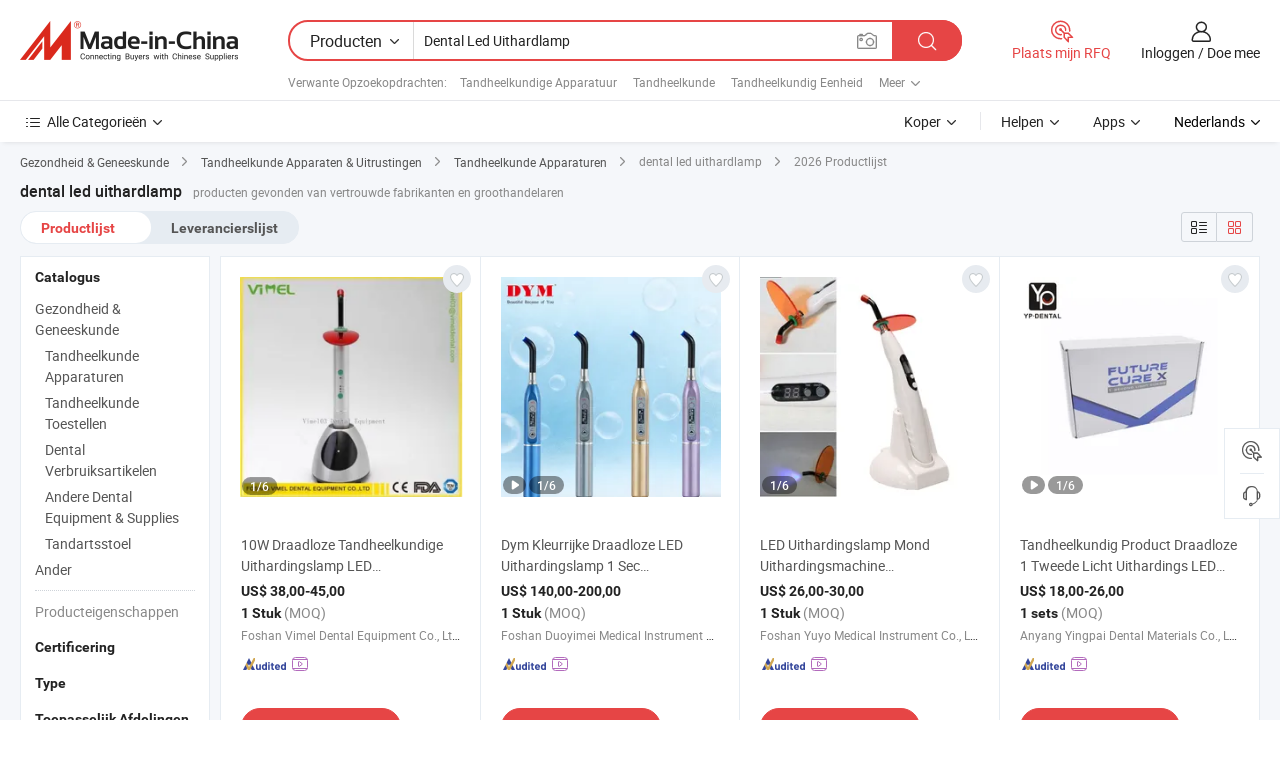

--- FILE ---
content_type: text/html;charset=UTF-8
request_url: https://nl.made-in-china.com/tag_search_product/Dental-Led-Cure-Lamp_usnyeorn_1.html
body_size: 44793
content:

<!DOCTYPE html>
<html
                lang="nl" >
<head>
    <meta content="text/html; charset=utf-8" http-equiv="Content-Type" />
            <base href="//nl.made-in-china.com" />
        <title>China dental led uithardlamp, China dental led uithardlamp lijst producten tegen de.Made-in-China.com</title>
    <meta content="dental led uithardlamp, China dental led uithardlamp, dental led uithardlamp fabrikanten, leveranciers, groothandelaren" name="keywords">
        <meta content="China dental led uithardlamp, Zoek China dental led uithardlamp producten en China dental led uithardlamp fabrikanten &amp; leveranciers lijst aan nl.Made-in-China.com" name="description">
<link rel="dns-prefetch" href="//www.micstatic.com">
<link rel="preconnect" href="//www.micstatic.com">
<link rel="dns-prefetch" href="//image.made-in-china.com">
<link rel="preconnect" href="//image.made-in-china.com">
<link rel="dns-prefetch" href="//pic.made-in-china.com">
<link rel="preconnect" href="//pic.made-in-china.com">
                    <link rel="preload" as="image" href="https://image.made-in-china.com/391f0j00HuqRlonGggkC/10W-Draadloze-Tandheelkundige-Uithardingslamp-LED-Tandheelkundige-Uithardingslamp-Metalen-Handvat-Uithardingslamp.jpg" >
                <link rel="alternate" hreflang="de" href="https://de.made-in-china.com/tag_search_product/Dental-Led-Cure-Lamp_usnyeorn_1.html" />
            <link rel="alternate" hreflang="hi" href="https://hi.made-in-china.com/tag_search_product/Dental-Led-Cure-Lamp_usnyeorn_1.html" />
            <link rel="alternate" hreflang="ru" href="https://ru.made-in-china.com/tag_search_product/Dental-Led-Cure-Lamp_usnyeorn_1.html" />
            <link rel="alternate" hreflang="pt" href="https://pt.made-in-china.com/tag_search_product/Dental-Led-Cure-Lamp_usnyeorn_1.html" />
            <link rel="alternate" hreflang="ko" href="https://kr.made-in-china.com/tag_search_product/Dental-Led-Cure-Lamp_usnyeorn_1.html" />
            <link rel="alternate" hreflang="en" href="https://www.made-in-china.com/products-search/hot-china-products/Dental_Led_Cure_Lamp.html" />
            <link rel="alternate" hreflang="it" href="https://it.made-in-china.com/tag_search_product/Dental-Led-Cure-Lamp_usnyeorn_1.html" />
            <link rel="alternate" hreflang="fr" href="https://fr.made-in-china.com/tag_search_product/Dental-Led-Cure-Lamp_usnyeorn_1.html" />
            <link rel="alternate" hreflang="es" href="https://es.made-in-china.com/tag_search_product/Dental-Led-Cure-Lamp_usnyeorn_1.html" />
            <link rel="alternate" hreflang="sa" href="https://sa.made-in-china.com/tag_search_product/Dental-Led-Cure-Lamp_usnyeorn_1.html" />
            <link rel="alternate" hreflang="x-default" href="https://www.made-in-china.com/products-search/hot-china-products/Dental_Led_Cure_Lamp.html" />
            <link rel="alternate" hreflang="vi" href="https://vi.made-in-china.com/tag_search_product/Dental-Led-Cure-Lamp_usnyeorn_1.html" />
            <link rel="alternate" hreflang="th" href="https://th.made-in-china.com/tag_search_product/Dental-Led-Cure-Lamp_usnyeorn_1.html" />
            <link rel="alternate" hreflang="ja" href="https://jp.made-in-china.com/tag_search_product/Dental-Led-Cure-Lamp_usnyeorn_1.html" />
            <link rel="alternate" hreflang="id" href="https://id.made-in-china.com/tag_search_product/Dental-Led-Cure-Lamp_usnyeorn_1.html" />
            <link rel="alternate" hreflang="nl" href="https://nl.made-in-china.com/tag_search_product/Dental-Led-Cure-Lamp_usnyeorn_1.html" />
            <link rel="alternate" hreflang="tr" href="https://tr.made-in-china.com/tag_search_product/Dental-Led-Cure-Lamp_usnyeorn_1.html" />
    <link type="text/css" rel="stylesheet" href="https://www.micstatic.com/landing/www/qp/css/search-list-qp_f88bd609.css" /> <link type="text/css" rel="stylesheet" href="https://www.micstatic.com/landing/www/qp/css/refine-navigation_49434e71.css" /> <link type="text/css" rel="stylesheet" href="https://www.micstatic.com/landing/www/qp/css/qp_mlan_d9434333.css" /> 
    <link type="text/css" rel="stylesheet" href="https://www.micstatic.com/landing/www/qp/css/modules/swiper@7.0.5-bundle.min_f7b0d48b.css" /> <link rel="canonical" href="https://nl.made-in-china.com/tag_search_product/Dental-Led-Cure-Lamp_usnyeorn_1.html"/>
	      <link rel="next" href="https://nl.made-in-china.com/tag_search_product/Dental-Led-Cure-Lamp_usnyeorn_2.html"/>
                      <link rel="alternate" media="only screen and (max-width:640)" href="https://m.made-in-china.com/hot-china-products/dental_led_uithardlamp.html">
    <style>
        body{
            min-width: 1024px;
        }
    </style>
<!-- Polyfill Code Begin --><script chaset="utf-8" type="text/javascript" src="https://www.micstatic.com/polyfill/polyfill-simplify_eb12d58d.js"></script><!-- Polyfill Code End --></head>
<body class="layout-auto gallary " probe-clarity="false" >
<input type="hidden" name="needFetchLanguageByAjax" value="false" class="J-needFetchLanguageByAjax">
    <div id="header" ></div>
<script>
    function headerMlanInit() {
        const funcName = 'headerMlan';
        const app = new window[funcName]({target: document.getElementById('header'), props: {props: {"pageType":2,"logoTitle":"Fabrikanten en Leveranciers","logoUrl":null,"base":{"buyerInfo":{"service":"Service","newUserGuide":"Gids voor Beginners","auditReport":"Audited Suppliers' Reports","meetSuppliers":"Meet Suppliers","onlineTrading":"Secured Trading Service","buyerCenter":"Koperscentrum","contactUs":"Contact met ons op","search":"Zoeken","prodDirectory":"Product Directory","supplierDiscover":"Supplier Discover","sourcingRequest":"Post Sourcing-aanvraag","quickLinks":"Quick Links","myFavorites":"Mijn Favorieten","visitHistory":"Browsegeschiedenis","buyer":"Koper","blog":"Zakelijke Inzichten"},"supplierInfo":{"supplier":"Leverancier","joinAdvance":"加入高级会员","tradeServerMarket":"外贸服务市场","memberHome":"外贸e家","cloudExpo":"Smart Expo云展会","onlineTrade":"交易服务","internationalLogis":"国际物流","northAmericaBrandSailing":"北美全渠道出海","micDomesticTradeStation":"中国制造网内贸站"},"helpInfo":{"whyMic":"Why Made-in-China.com","auditSupplierWay":"Hoe controleren wij leveranciers","securePaymentWay":"Hoe beveiligen wij betalingen","submitComplaint":"Dien een klacht in","contactUs":"Contact met ons op","faq":"FAQ","help":"Helpen"},"appsInfo":{"downloadApp":"Download App!","forBuyer":"Voor Koper","forSupplier":"Voor Leverancier","exploreApp":"Ontdek exclusieve app-kortingen","apps":"Apps"},"languages":[{"lanCode":0,"simpleName":"en","name":"English","value":"//www.made-in-china.com/products-search/hot-china-products/Dental_Led_Cure_Lamp.html","htmlLang":"en"},{"lanCode":5,"simpleName":"es","name":"Español","value":"//es.made-in-china.com/tag_search_product/Dental-Led-Cure-Lamp_usnyeorn_1.html","htmlLang":"es"},{"lanCode":4,"simpleName":"pt","name":"Português","value":"//pt.made-in-china.com/tag_search_product/Dental-Led-Cure-Lamp_usnyeorn_1.html","htmlLang":"pt"},{"lanCode":2,"simpleName":"fr","name":"Français","value":"//fr.made-in-china.com/tag_search_product/Dental-Led-Cure-Lamp_usnyeorn_1.html","htmlLang":"fr"},{"lanCode":3,"simpleName":"ru","name":"Русский язык","value":"//ru.made-in-china.com/tag_search_product/Dental-Led-Cure-Lamp_usnyeorn_1.html","htmlLang":"ru"},{"lanCode":8,"simpleName":"it","name":"Italiano","value":"//it.made-in-china.com/tag_search_product/Dental-Led-Cure-Lamp_usnyeorn_1.html","htmlLang":"it"},{"lanCode":6,"simpleName":"de","name":"Deutsch","value":"//de.made-in-china.com/tag_search_product/Dental-Led-Cure-Lamp_usnyeorn_1.html","htmlLang":"de"},{"lanCode":7,"simpleName":"nl","name":"Nederlands","value":"//nl.made-in-china.com/","htmlLang":"nl"},{"lanCode":9,"simpleName":"sa","name":"العربية","value":"//sa.made-in-china.com/tag_search_product/Dental-Led-Cure-Lamp_usnyeorn_1.html","htmlLang":"ar"},{"lanCode":11,"simpleName":"kr","name":"한국어","value":"//kr.made-in-china.com/tag_search_product/Dental-Led-Cure-Lamp_usnyeorn_1.html","htmlLang":"ko"},{"lanCode":10,"simpleName":"jp","name":"日本語","value":"//jp.made-in-china.com/tag_search_product/Dental-Led-Cure-Lamp_usnyeorn_1.html","htmlLang":"ja"},{"lanCode":12,"simpleName":"hi","name":"हिन्दी","value":"//hi.made-in-china.com/tag_search_product/Dental-Led-Cure-Lamp_usnyeorn_1.html","htmlLang":"hi"},{"lanCode":13,"simpleName":"th","name":"ภาษาไทย","value":"//th.made-in-china.com/tag_search_product/Dental-Led-Cure-Lamp_usnyeorn_1.html","htmlLang":"th"},{"lanCode":14,"simpleName":"tr","name":"Türkçe","value":"//tr.made-in-china.com/tag_search_product/Dental-Led-Cure-Lamp_usnyeorn_1.html","htmlLang":"tr"},{"lanCode":15,"simpleName":"vi","name":"Tiếng Việt","value":"//vi.made-in-china.com/tag_search_product/Dental-Led-Cure-Lamp_usnyeorn_1.html","htmlLang":"vi"},{"lanCode":16,"simpleName":"id","name":"Bahasa Indonesia","value":"//id.made-in-china.com/tag_search_product/Dental-Led-Cure-Lamp_usnyeorn_1.html","htmlLang":"id"}],"showMlan":true,"showRules":false,"rules":"Rules","language":"nl","menu":"Menu","subTitle":null,"subTitleLink":null,"stickyInfo":null},"categoryRegion":{"categories":"Alle Categorieën","categoryList":[{"name":"Landbouw & Voeding","value":"https://nl.made-in-china.com/category1_Agriculture-Food/Agriculture-Food_usssssssss.html","catCode":"1000000000"},{"name":"Kleding & Toebehoren","value":"https://nl.made-in-china.com/category1_Apparel-Accessories/Apparel-Accessories_uussssssss.html","catCode":"1100000000"},{"name":"Kunst Artikels & Ambachten","value":"https://nl.made-in-china.com/category1_Arts-Crafts/Arts-Crafts_uyssssssss.html","catCode":"1200000000"},{"name":"Auto Parts","value":"https://nl.made-in-china.com/category1_Auto-Motorcycle-Parts-Accessories/Auto-Motorcycle-Parts-Accessories_yossssssss.html","catCode":"2900000000"},{"name":"Tassen & Geschenkdozen","value":"https://nl.made-in-china.com/category1_Bags-Cases-Boxes/Bags-Cases-Boxes_yhssssssss.html","catCode":"2600000000"},{"name":"Chemische Stoffen","value":"https://nl.made-in-china.com/category1_Chemicals/Chemicals_uissssssss.html","catCode":"1300000000"},{"name":"Computer Producten","value":"https://nl.made-in-china.com/category1_Computer-Products/Computer-Products_iissssssss.html","catCode":"3300000000"},{"name":"Bouw & Decoratie Materialen","value":"https://nl.made-in-china.com/category1_Construction-Decoration/Construction-Decoration_ugssssssss.html","catCode":"1500000000"},{"name":"Consument Elektronica's","value":"https://nl.made-in-china.com/category1_Consumer-Electronics/Consumer-Electronics_unssssssss.html","catCode":"1400000000"},{"name":"Elektrotechniek & Elektronica's","value":"https://nl.made-in-china.com/category1_Electrical-Electronics/Electrical-Electronics_uhssssssss.html","catCode":"1600000000"},{"name":"Meubilair","value":"https://nl.made-in-china.com/category1_Furniture/Furniture_yessssssss.html","catCode":"2700000000"},{"name":"Gezondheid & Geneeskunde","value":"https://nl.made-in-china.com/category1_Health-Medicine/Health-Medicine_uessssssss.html","catCode":"1700000000"},{"name":"Industriële Apparaturen & Onderdelen","value":"https://nl.made-in-china.com/category1_Industrial-Equipment-Components/Industrial-Equipment-Components_inssssssss.html","catCode":"3400000000"},{"name":"Instrumenten & Meters","value":"https://nl.made-in-china.com/category1_Instruments-Meters/Instruments-Meters_igssssssss.html","catCode":"3500000000"},{"name":"Lichte Industrie & Dagelijks Gebruik","value":"https://nl.made-in-china.com/category1_Light-Industry-Daily-Use/Light-Industry-Daily-Use_urssssssss.html","catCode":"1800000000"},{"name":"Licht & Verlichting","value":"https://nl.made-in-china.com/category1_Lights-Lighting/Lights-Lighting_isssssssss.html","catCode":"3000000000"},{"name":"Produceren & Verwerken Machine","value":"https://nl.made-in-china.com/category1_Manufacturing-Processing-Machinery/Manufacturing-Processing-Machinery_uossssssss.html","catCode":"1900000000"},{"name":"Metallurgische, Mineralen & Energie","value":"https://nl.made-in-china.com/category1_Metallurgy-Mineral-Energy/Metallurgy-Mineral-Energy_ysssssssss.html","catCode":"2000000000"},{"name":"Kantoorartikelen","value":"https://nl.made-in-china.com/category1_Office-Supplies/Office-Supplies_yrssssssss.html","catCode":"2800000000"},{"name":"Verpakking & Printing","value":"https://nl.made-in-china.com/category1_Packaging-Printing/Packaging-Printing_ihssssssss.html","catCode":"3600000000"},{"name":"Veiligheid & Bescherming","value":"https://nl.made-in-china.com/category1_Security-Protection/Security-Protection_ygssssssss.html","catCode":"2500000000"},{"name":"Diensten","value":"https://nl.made-in-china.com/category1_Service/Service_ynssssssss.html","catCode":"2400000000"},{"name":"Sportartikelen & Vrijetijds","value":"https://nl.made-in-china.com/category1_Sporting-Goods-Recreation/Sporting-Goods-Recreation_iussssssss.html","catCode":"3100000000"},{"name":"Textiel","value":"https://nl.made-in-china.com/category1_Textile/Textile_yussssssss.html","catCode":"2100000000"},{"name":"Ijzerwaren & Gereedschap","value":"https://nl.made-in-china.com/category1_Tools-Hardware/Tools-Hardware_iyssssssss.html","catCode":"3200000000"},{"name":"Speelgoed","value":"https://nl.made-in-china.com/category1_Toys/Toys_yyssssssss.html","catCode":"2200000000"},{"name":"Vervoer","value":"https://nl.made-in-china.com/category1_Transportation/Transportation_yissssssss.html","catCode":"2300000000"}],"more":"Meer"},"searchRegion":{"show":true,"lookingFor":"Vertel ons waar je naar op zoek bent...","homeUrl":"//nl.made-in-china.com","products":"Producten","suppliers":"Leveranciers","auditedFactory":null,"uploadImage":"Afbeelding uploaden","max20MbPerImage":"Maximaal 20 MB per afbeelding","yourRecentKeywords":"Uw Recente Zoekwoorden","clearHistory":"Wis de geschiedenis","popularSearches":"Verwante Opzoekopdrachten","relatedSearches":"Meer","more":null,"maxSizeErrorMsg":"Upload mislukt. De maximale afbeeldingsgrootte is 20 MB.","noNetworkErrorMsg":"Geen netwerkverbinding. Controleer uw netwerkinstellingen en probeer het opnieuw.","uploadFailedErrorMsg":"Upload mislukt. Onjuist afbeeldingsformaat. Ondersteunde formaten: JPG, PNG, BMP.","relatedList":[{"word":"Tandheelkundige Apparatuur","adsData":"Tandheelkundige Apparatuur","link":"https://nl.made-in-china.com/tag_search_product/Dental-Equipment_uurguun_1.html","title":"Dental Equipment"},{"word":"Tandheelkunde","adsData":"Tandheelkunde","link":"https://nl.made-in-china.com/tag_search_product/Dental_rurn_1.html","title":"Dental"},{"word":"Tandheelkundig Eenheid","adsData":"Tandheelkundig Eenheid","link":"https://nl.made-in-china.com/tag_search_product/Dental-Unit_ighyn_1.html","title":"Dental Unit"},{"word":"Tandheelkundige Verlichting","adsData":"Tandheelkundige Verlichting","link":"https://nl.made-in-china.com/tag_search_product/Dental-Light_nihoin_1.html","title":"Dental Light"},{"word":"Tandheelkundige Handpiece","adsData":"Tandheelkundige Handpiece","link":"https://nl.made-in-china.com/tag_search_product/Dental-Handpiece_uirshun_1.html","title":"Dental Handpiece"},{"word":"Tandartsstoel","adsData":"Tandartsstoel","link":"https://nl.made-in-china.com/tag_search_product/Dental-Chair_ysyon_1.html","title":"Dental Chair"},{"word":"Genezende Licht","adsData":"Genezende Licht","link":"https://nl.made-in-china.com/tag_search_product/Curing-Light_uurhyrn_1.html","title":"Curing Light"},{"word":"Geleide Operatie Lamp","adsData":"Geleide Operatie Lamp","link":"https://nl.made-in-china.com/tag_search_product/Led-Operating-Lamp_rhhrrgn_1.html","title":"led operating lamp"},{"word":"Lichtuitharding","adsData":"Lichtuitharding","link":"https://nl.made-in-china.com/tag_search_product/Light-Cure_uuignnn_1.html","title":"Light Cure"}],"relatedTitle":null,"relatedTitleLink":null,"formParams":null,"mlanFormParams":{"keyword":"Dental Led Uithardlamp","inputkeyword":"Dental Led Uithardlamp","type":null,"currentTab":null,"currentPage":null,"currentCat":null,"currentRegion":null,"currentProp":null,"submitPageUrl":null,"parentCat":null,"otherSearch":null,"currentAllCatalogCodes":null,"sgsMembership":null,"memberLevel":null,"topOrder":null,"size":null,"more":"meer","less":"less","staticUrl50":null,"staticUrl10":null,"staticUrl30":null,"condition":"0","conditionParamsList":[{"condition":"0","conditionName":null,"action":"/productSearch?keyword=#word#","searchUrl":null,"inputPlaceholder":null},{"condition":"1","conditionName":null,"action":"/companySearch?keyword=#word#","searchUrl":null,"inputPlaceholder":null}]},"enterKeywordTips":"Voer a.u.b. minimaal een trefwoord in voor uw zoekopdracht.","openMultiSearch":false},"frequentRegion":{"rfq":{"rfq":"Plaats mijn RFQ","searchRfq":"Search RFQs","acquireRfqHover":"Vertel ons wat u nodig heeft en probeer op de gemakkelijke manier offertes !op te vragen","searchRfqHover":"Discover quality RFQs and connect with big-budget buyers"},"account":{"account":"Rekening","signIn":"Inloggen","join":"Doe mee","newUser":"Nieuwe Gebruiker","joinFree":"Gratis lid worden","or":"Of","socialLogin":"Door te klikken op Aanmelden, Gratis lid worden of Doorgaan met Facebook, Linkedin, Twitter, Google, %s ga ik akkoord met de %sUser Agreement%s en het %sPrivacy Policy%s","message":"Berichten","quotes":"Citaten","orders":"Bestellingen","favorites":"Favorieten","visitHistory":"Browsegeschiedenis","postSourcingRequest":"Post Sourcing-aanvraag","hi":"Hallo","signOut":"Afmelden","manageProduct":"Producten beheren","editShowroom":"Showroom bewerken","username":"","userType":null,"foreignIP":true,"currentYear":2026,"userAgreement":"Gebruikersovereenkomst","privacyPolicy":"Privacybeleid"},"message":{"message":"Berichten","signIn":"Inloggen","join":"Doe mee","newUser":"Nieuwe Gebruiker","joinFree":"Gratis lid worden","viewNewMsg":"Sign in to view the new messages","inquiry":"Aanvraag","rfq":"RFQs","awaitingPayment":"Awaiting payments","chat":"Chatten","awaitingQuotation":"In afwachting van offertes"},"cart":{"cart":"Onderzoeksmand"}},"busiRegion":null,"previewRegion":null}}});
		const hoc=o=>(o.__proto__.$get=function(o){return this.$$.ctx[this.$$.props[o]]},o.__proto__.$getKeys=function(){return Object.keys(this.$$.props)},o.__proto__.$getProps=function(){return this.$get("props")},o.__proto__.$setProps=function(o){var t=this.$getKeys(),s={},p=this;t.forEach(function(o){s[o]=p.$get(o)}),s.props=Object.assign({},s.props,o),this.$set(s)},o.__proto__.$help=function(){console.log("\n            $set(props): void             | 设置props的值\n            $get(key: string): any        | 获取props指定key的值\n            $getKeys(): string[]          | 获取props所有key\n            $getProps(): any              | 获取props里key为props的值（适用nail）\n            $setProps(params: any): void  | 设置props里key为props的值（适用nail）\n            $on(ev, callback): func       | 添加事件监听，返回移除事件监听的函数\n            $destroy(): void              | 销毁组件并触发onDestroy事件\n        ")},o);
        window[`${funcName}Api`] = hoc(app);
    };
</script><script type="text/javascript" crossorigin="anonymous" onload="headerMlanInit()" src="https://www.micstatic.com/nail/pc/header-mlan_6f301846.js"></script><div class="auto-size J-auto-size">
    <input type="hidden" id="sensor_pg_v" value="st:qp,m:dental led uithardlamp,p:1,tp:103,stp:10301,plate:show_wd,tp:103,stp:10301,abt:null,abp:a"/>
        <input type="hidden" id="appendQueryParam" value=""/>
    <input type="hidden" id="completeProdParam" value="[&quot;PBkmVJNTZdcq&quot;,&quot;FYirUgQvChVZ&quot;,&quot;HJsrmXgyrjVd&quot;,&quot;PFYTztqAYspo&quot;,&quot;xtjUzNAdAVkw&quot;,&quot;pQKRtBCYOVkx&quot;,&quot;wxcpZuKbZQYe&quot;,&quot;ufURvJTcIjhm&quot;,&quot;DREpOCMLnUhd&quot;,&quot;rAhYtxacTskG&quot;,&quot;caGUpwuravWi&quot;,&quot;hadpIAUMYEkK&quot;,&quot;zZWaBpRJaVrh&quot;,&quot;uOMAoWsdEltx&quot;,&quot;JvwxCGzZAOWn&quot;,&quot;NfrpqUAVbyke&quot;,&quot;fJiUQOhlJFka&quot;,&quot;TfOYMqRvhhkG&quot;,&quot;fGpRYrHXTDVt&quot;,&quot;RTtUWbrZgpkC&quot;,&quot;mGTrDHOdbwhp&quot;,&quot;GZharUFunBpO&quot;,&quot;vtMpGgkPbsVc&quot;,&quot;jvJmSFgubtkL&quot;,&quot;aTVRwPGbgjhr&quot;,&quot;daYURVqbbhcu&quot;,&quot;QKPJngwcCFWv&quot;,&quot;rwsQZYiEHUkg&quot;,&quot;UGBYqzprJXhP&quot;,&quot;wJKUzSPOMZhi&quot;]"/>
    <input type="hidden" id="prodKeyword" value="Dental_Led_Cure_Lamp"/>
    <input type="hidden" name="user_behavior_trace_id" id="user_behavior_trace_id" value="1jfhcos9c3aen"/>
        <div class="page cf">
                <div itemscope itemtype="https://schema.org/BreadcrumbList" class="crumb grid">
                                                <span itemprop="itemListElement" itemscope itemtype="https://schema.org/ListItem">
                        <a itemprop="item" href="https://nl.made-in-china.com/category1_Health-Medicine/Health-Medicine_uessssssss.html">
                            <span itemprop="name">Gezondheid &amp; Geneeskunde</span>
                        </a>
                        <meta itemprop="position" content="1"/>
                    </span>
                    <i class="ob-icon icon-right"></i>
                                                                                                <span itemprop="itemListElement" itemscope itemtype="https://schema.org/ListItem">
                        <a itemprop="item" href="https://nl.made-in-china.com/category23_Health-Medicine/Dental-Equipment-Supplies_ueyhssssss_1.html">
                            <span itemprop="name">Tandheelkunde Apparaten &amp; Uitrustingen</span>
                        </a>
                        <meta itemprop="position" content="2"/>
                    </span>
                    <i class="ob-icon icon-right"></i>
                                                                                                <span itemprop="itemListElement" itemscope itemtype="https://schema.org/ListItem">
                        <a itemprop="item" href="https://nl.made-in-china.com/category23_Health-Medicine/Dental-Apparatus_ueyhsussss_1.html">
                            <span itemprop="name">Tandheelkunde Apparaturen</span>
                        </a>
                        <meta itemprop="position" content="3"/>
                    </span>
                    <i class="ob-icon icon-right"></i>
                                    <span>dental led uithardlamp</span>
                                        <i class="ob-icon icon-right"></i>
            <span>
                                     2026 Productlijst
                            </span>
        </div>
        <input id="J-strong-words" name="strong-words" type="hidden" value="{&quot;strongWordList&quot;:[&quot;Dental Led Cure Lamp&quot;]}" />
        <input id="ads_word" name="ads_word" type="hidden" value="dental led uithardlamp" />
        <input type="hidden" id="qaSource" value="1">
        <input type="hidden" name="iqa-portrait" id="iqa-portrait" value="" />
        <input id="compareFromPage" name="compareFromPage" type="hidden" value="3" />
        <input id="contactUrlParam" type="hidden" value="${contactUrlParam}" />
        <input id="J-isLanding" type="hidden" value="true" />
        <div class="page-wrap search-list new-search-list cf">
                                                <div class="search-list-container main-wrap">
                <div class="main">
                    <div class="num-found">
    <h1 class="product_word">dental led uithardlamp</h1>
                    producten gevonden van vertrouwde fabrikanten en groothandelaren
        </div>
                    <div class="search-filter-bar">
                        <div class="list-tab">
                            <ul class="tab">
                                <li class="selected"><a>
                                                                            Productlijst
                                                                    </a></li>
                                <li>
                                                                            <a href="https://nl.made-in-china.com/manufacturers/dental-led-cure-lamp.html">
                                            Leverancierslijst
                                        </a>
                                                                    </li>
                                                                                            </ul>
                        </div>
                        <div class="view-type cf">
<input type="hidden" value="https://nl.made-in-china.com/tag_search_product/Dental-Led-Cure-Lamp_usnyeorn_1.html" id="firstPageUrl">
<div class="refine-sort">
    <div class="list-switch">
        <span class="text"> weergave: </span>
        <span class="list-switch-types">
                <a href="javascript:;"ads-data="t:90,md:1,c:2" onclick="if(saveViewTypeCookie){saveViewTypeCookie(1)}" ontouchstart="if(saveViewTypeCookie){saveViewTypeCookie(1)}" rel="nofollow"
                   class="list-switch-btn list-switch-btn-left unselect ">
					<i class="ob-icon icon-list"></i>
					<div class="tip arrow-bottom tip-switch-list">
                         <div class="tip-con">
                             <p class="tip-para">Lijstweergave</p>
                         </div>
                             <span class="arrow arrow-out">
                                 <span class="arrow arrow-in"></span>
                             </span>
                     </div>
                </a>
                <a href="javascript:;" onclick="" ontouchstart="" rel="nofollow"
                   class="list-switch-btn list-switch-btn-right selected ">
					<i class="ob-icon icon-gallery"></i>
					<div class="tip arrow-bottom tip-switch-gallery">
                         <div class="tip-con">
                             <p class="tip-para">Galerijweergave</p>
                         </div>
                             <span class="arrow arrow-out">
                                 <span class="arrow arrow-in"></span>
                             </span>
                     </div>
                </a>
				</span>
    </div>
</div> </div>
                    </div>
                                                            <div class="search-list">
                        <div class="prod-list J-prod-list gallary ">
 <!-- topRank -->
<!-- product -->
<div class="list-img" id="product-div1" data-show-type="interstAd" faw-module="Search_prod_list" cz-id="PBkmVJNTZdcq">
     <div class="list-img-wrap">
         <div class="products-item">
             <!-- 图片 -->
			               <div class="prod-img prod-img-space img-total slide-prod J-slider-prod">
                 <div class="img-box swiper-container J-slider-prod-box">
					<div class="img-list swiper-wrapper prod-banner-list" ads-data="t:6,aid:,flx_deliv_tp:comb,ads_tp:,abt:,abp:a,srv_id:,si:1,md:3,pdid:PBkmVJNTZdcq,ps:,a:1,mds:30,c:2,is_trade:0,is_sample:1,is_rushorder:0,pcid:mMSQBZGFlKkh,pa:,is_3d_prod:0" faw-exposure id="banner-slider">
																													 																																			<a rel="nofollow" class="img-wrap swiper-slide img-thumb-auto J-lazyimgs" referrerpolicy="unsafe-url" href="https://nl.made-in-china.com/co_fsvimeldental/product_10W-Wireless-Dental-Curing-Light-LED-Dental-Cure-Lamp-Metal-Handle-Curing-Light_eogrghisg.html" target="_blank" ads-data="t:6,aid:,flx_deliv_tp:comb,ads_tp:,abt:,abp:a,srv_id:,ads_srv_tp:,isrec:,recu:,recv:,si:1,md:3,pdid:PBkmVJNTZdcq,ps:,a:1,mds:30,c:2,pcid:mMSQBZGFlKkh,st:8,is_trade:0,is_sample:1,is_rushorder:0,pa:8,is_3d_prod:0">
										<div class="img-thumb-inner">
												<img class="J-firstLazyload" src="https://www.micstatic.com/common/img/space.png?_v=1768815327912" data-original="https://image.made-in-china.com/391f0j00HuqRlonGggkC/10W-Draadloze-Tandheelkundige-Uithardingslamp-LED-Tandheelkundige-Uithardingslamp-Metalen-Handvat-Uithardingslamp.webp" alt="10W Draadloze Tandheelkundige Uithardingslamp LED Tandheelkundige Uithardingslamp Metalen Handvat Uithardingslamp">
										</div>
						 			</a>
																																												<a rel="nofollow" class="img-wrap swiper-slide img-thumb-auto J-lazyimgs" referrerpolicy="unsafe-url" href="https://nl.made-in-china.com/co_fsvimeldental/product_10W-Wireless-Dental-Curing-Light-LED-Dental-Cure-Lamp-Metal-Handle-Curing-Light_eogrghisg.html" target="_blank" ads-data="t:6,aid:,flx_deliv_tp:comb,ads_tp:,abt:,abp:a,srv_id:,ads_srv_tp:,isrec:,recu:,recv:,si:1,md:3,pdid:PBkmVJNTZdcq,ps:,a:1,mds:30,c:2,pcid:mMSQBZGFlKkh,st:8,is_trade:0,is_sample:1,is_rushorder:0,pa:8,is_3d_prod:0">
										<div class="img-thumb-inner">
												<img src="https://www.micstatic.com/common/img/space.png?_v=1768815327912" data-original="https://image.made-in-china.com/391f0j00LucfivOCnroB/10W-Draadloze-Tandheelkundige-Uithardingslamp-LED-Tandheelkundige-Uithardingslamp-Metalen-Handvat-Uithardingslamp.webp" alt="10W Draadloze Tandheelkundige Uithardingslamp LED Tandheelkundige Uithardingslamp Metalen Handvat Uithardingslamp">
										</div>
						 			</a>
																																												<a rel="nofollow" class="img-wrap swiper-slide img-thumb-auto J-lazyimgs" referrerpolicy="unsafe-url" href="https://nl.made-in-china.com/co_fsvimeldental/product_10W-Wireless-Dental-Curing-Light-LED-Dental-Cure-Lamp-Metal-Handle-Curing-Light_eogrghisg.html" target="_blank" ads-data="t:6,aid:,flx_deliv_tp:comb,ads_tp:,abt:,abp:a,srv_id:,ads_srv_tp:,isrec:,recu:,recv:,si:1,md:3,pdid:PBkmVJNTZdcq,ps:,a:1,mds:30,c:2,pcid:mMSQBZGFlKkh,st:8,is_trade:0,is_sample:1,is_rushorder:0,pa:8,is_3d_prod:0">
										<div class="img-thumb-inner">
												<img src="https://www.micstatic.com/common/img/space.png?_v=1768815327912" data-original="https://image.made-in-china.com/391f0j00DubRijFhZgqC/10W-Draadloze-Tandheelkundige-Uithardingslamp-LED-Tandheelkundige-Uithardingslamp-Metalen-Handvat-Uithardingslamp.webp" alt="10W Draadloze Tandheelkundige Uithardingslamp LED Tandheelkundige Uithardingslamp Metalen Handvat Uithardingslamp">
										</div>
						 			</a>
																																												<a rel="nofollow" class="img-wrap swiper-slide img-thumb-auto J-lazyimgs" referrerpolicy="unsafe-url" href="https://nl.made-in-china.com/co_fsvimeldental/product_10W-Wireless-Dental-Curing-Light-LED-Dental-Cure-Lamp-Metal-Handle-Curing-Light_eogrghisg.html" target="_blank" ads-data="t:6,aid:,flx_deliv_tp:comb,ads_tp:,abt:,abp:a,srv_id:,ads_srv_tp:,isrec:,recu:,recv:,si:1,md:3,pdid:PBkmVJNTZdcq,ps:,a:1,mds:30,c:2,pcid:mMSQBZGFlKkh,st:8,is_trade:0,is_sample:1,is_rushorder:0,pa:8,is_3d_prod:0">
										<div class="img-thumb-inner">
												<img src="https://www.micstatic.com/common/img/space.png?_v=1768815327912" data-original="https://image.made-in-china.com/391f0j00LpkfVOFlnuqC/10W-Draadloze-Tandheelkundige-Uithardingslamp-LED-Tandheelkundige-Uithardingslamp-Metalen-Handvat-Uithardingslamp.webp" alt="10W Draadloze Tandheelkundige Uithardingslamp LED Tandheelkundige Uithardingslamp Metalen Handvat Uithardingslamp">
										</div>
						 			</a>
																																												<a rel="nofollow" class="img-wrap swiper-slide img-thumb-auto J-lazyimgs" referrerpolicy="unsafe-url" href="https://nl.made-in-china.com/co_fsvimeldental/product_10W-Wireless-Dental-Curing-Light-LED-Dental-Cure-Lamp-Metal-Handle-Curing-Light_eogrghisg.html" target="_blank" ads-data="t:6,aid:,flx_deliv_tp:comb,ads_tp:,abt:,abp:a,srv_id:,ads_srv_tp:,isrec:,recu:,recv:,si:1,md:3,pdid:PBkmVJNTZdcq,ps:,a:1,mds:30,c:2,pcid:mMSQBZGFlKkh,st:8,is_trade:0,is_sample:1,is_rushorder:0,pa:8,is_3d_prod:0">
										<div class="img-thumb-inner">
												<img src="https://www.micstatic.com/common/img/space.png?_v=1768815327912" data-original="https://image.made-in-china.com/391f0j00LucYVANjrzbB/10W-Draadloze-Tandheelkundige-Uithardingslamp-LED-Tandheelkundige-Uithardingslamp-Metalen-Handvat-Uithardingslamp.webp" alt="10W Draadloze Tandheelkundige Uithardingslamp LED Tandheelkundige Uithardingslamp Metalen Handvat Uithardingslamp">
										</div>
						 			</a>
																																												<a rel="nofollow" class="img-wrap swiper-slide img-thumb-auto J-lazyimgs" referrerpolicy="unsafe-url" href="https://nl.made-in-china.com/co_fsvimeldental/product_10W-Wireless-Dental-Curing-Light-LED-Dental-Cure-Lamp-Metal-Handle-Curing-Light_eogrghisg.html" target="_blank" ads-data="t:6,aid:,flx_deliv_tp:comb,ads_tp:,abt:,abp:a,srv_id:,ads_srv_tp:,isrec:,recu:,recv:,si:1,md:3,pdid:PBkmVJNTZdcq,ps:,a:1,mds:30,c:2,pcid:mMSQBZGFlKkh,st:8,is_trade:0,is_sample:1,is_rushorder:0,pa:8,is_3d_prod:0">
										<div class="img-thumb-inner">
												<img src="https://www.micstatic.com/common/img/space.png?_v=1768815327912" data-original="https://image.made-in-china.com/391f0j00WrkfhQnFbgbB/10W-Draadloze-Tandheelkundige-Uithardingslamp-LED-Tandheelkundige-Uithardingslamp-Metalen-Handvat-Uithardingslamp.webp" alt="10W Draadloze Tandheelkundige Uithardingslamp LED Tandheelkundige Uithardingslamp Metalen Handvat Uithardingslamp">
										</div>
						 			</a>
																																													</div>
					 					 					 					 						 <a referrerpolicy="unsafe-url" href="https://nl.made-in-china.com/co_fsvimeldental/product_10W-Wireless-Dental-Curing-Light-LED-Dental-Cure-Lamp-Metal-Handle-Curing-Light_eogrghisg.html" target="_blank" rel="nofollow" class="has-page swiper-page-wrap">
							 <span class="page-current">1</span>/
							 <span class="page-total">6</span>
						 </a>
					 					 					 						 <a class="img-left J-slide-left" href="javascript:;"><i class="ob-icon icon-left"></i></a>
						 <a class="img-right J-slide-right" href="javascript:;"><i class="ob-icon icon-right"></i></a>
					 				 </div>
				 					 <div class="pagination J-pagination">
						 <span class="swiper-pagination-switch swiper-visible-switch swiper-active-switch"></span>
						 <span class="swiper-pagination-switch"></span>
						 <span class="swiper-pagination-switch"></span>
					 </div>
				 			 </div>
			 			 				 <a href="javascript:void(0);"
					class="prod-favorite-icon J-add2Fav" cz-type="prod"
					cz-id="PBkmVJNTZdcq" ads-data="st:17,pdid:PBkmVJNTZdcq,pcid:mMSQBZGFlKkh,is_trade:0,is_sample:1,is_rushorder:0,a:1">
					 <i class="ob-icon icon-heart-f"></i>
					 <i class="ob-icon icon-heart"></i>
					 <div class="tip arrow-top tip-faverite">
						 <div class="tip-con"><p class="tip-para">Favorieten</p></div>
						 <span class="arrow arrow-out"><span class="arrow arrow-in"></span></span>
					 </div>
				 </a>
			                 <!-- 内容 -->
			 <div id="onlineTradeAble3" style="display:none;">false 0</div>
             <div class="detail">
				 				 <input type="hidden" name="mainProdValue" value="0"/>
				 				 <div class="icon-list certified-logo">
				 					 </div>
				 				 <div class="product-name-wrap
 									">
					 <h2 class="product-name" data-prod-tag="">
						 <a title="10W Draadloze Tandheelkundige Uithardingslamp LED Tandheelkundige Uithardingslamp Metalen Handvat Uithardingslamp" referrerpolicy="unsafe-url" href="https://nl.made-in-china.com/co_fsvimeldental/product_10W-Wireless-Dental-Curing-Light-LED-Dental-Cure-Lamp-Metal-Handle-Curing-Light_eogrghisg.html" target="_blank" ads-data="t:6,aid:,flx_deliv_tp:comb,ads_tp:,abt:,abp:a,srv_id:,ads_srv_tp:,isrec:,recu:,recv:,si:1,md:3,pdid:PBkmVJNTZdcq,ps:,a:1,mds:30,c:2,pcid:mMSQBZGFlKkh,st:2,is_trade:0,is_sample:1,is_rushorder:0,pa:2">
							 10W Draadloze Tandheelkundige Uithardingslamp LED Tandheelkundige Uithardingslamp Metalen Handvat Uithardingslamp
						 </a>
					 </h2>
					 					 					 				 </div>
				 <div class="product-property">
					 						 <div class="ellipsis attr-item J-faketitle"><span
								 class="attribute"><strong class="price">US$ <span>38,00</span>-<span>45,00</span></strong></span></div>
					 					 						 <div class="ellipsis attr-item J-faketitle"><span
								 class="attribute"><strong> 1 Stuk</strong> </span> <span class="moq-text">(MOQ)</span>
						 </div>
					 				 </div>
				 				 <div class="company-info">
					 <div class="company-name ellipsis">
						 <a referrerpolicy="unsafe-url" href="https://nl.made-in-china.com/co_fsvimeldental/"
							 							 												   class="compnay-name" target="_blank" ads-data="t:6,aid:,flx_deliv_tp:comb,ads_tp:,abt:,abp:a,srv_id:,ads_srv_tp:,isrec:,recu:,recv:,si:1,md:3,pdid:PBkmVJNTZdcq,ps:,a:1,mds:30,c:2,pcid:mMSQBZGFlKkh,st:3,is_trade:0,is_sample:1,is_rushorder:0,pa:3"
						 >
							 <span title="Foshan Vimel Dental Equipment Co., Ltd.">Foshan Vimel Dental Equipment Co., Ltd.</span>
						 </a>
						 <i class="ob-icon icon-right"></i>
						 <div class="company-name-popup">
							 <div class="name-block">
								 									 <a referrerpolicy="unsafe-url" href="https://nl.made-in-china.com/co_fsvimeldental/"
									 										 															   target="_blank" class="compnay-name J-compnay-name" ads-data="t:6,aid:,flx_deliv_tp:comb,ads_tp:,abt:,abp:a,srv_id:,ads_srv_tp:,isrec:,recu:,recv:,si:1,md:3,pdid:PBkmVJNTZdcq,ps:,a:1,mds:30,c:2,pcid:mMSQBZGFlKkh,st:3,is_trade:0,is_sample:1,is_rushorder:0,pa:3,is_3d_prod:0">
										 <span title="Foshan Vimel Dental Equipment Co., Ltd.">Foshan Vimel Dental Equipment Co., Ltd.</span>
									 </a>
								 							 </div>
							 <div class="auth-block">
								 <ul class="auth-block-list">
									 										 <li class="cs-level-info">
											 											 												 <img class="auth-icon" src='https://www.micstatic.com/common/img/icon/diamond_member_16.png?_v=1768815327912' srcset='https://www.micstatic.com/common/img/icon/diamond_member_32.png?_v=1768815327912 2x, https://www.micstatic.com/common/img/icon/diamond_member_16.png?_v=1768815327912 1x' alt="China Supplier - Diamond Member"> Diamant Lid
											 										 </li>
										 											 <li class="as-info">
												 <img class="auth-icon ico-audited" data-title="Gecontroleerd door een onafhankelijk extern inspectiebureau" src="https://www.micstatic.com/common/img/icon-new/as-short.png?_v=1768815327912" alt="Gecontroleerde Leverancier" />Gecontroleerde Leverancier
											 </li>
									 <li class="company-address-info">
										 <i class="ob-icon icon-coordinate"></i>
										 											 Guangdong, China
										 									 </li>
								 </ul>
							 </div>
							 <div class="block-divider"></div>
							 <div class="other-block">
								 <ul>
									 <li>
										 <h2 class="business-type-info">Fabrikant/fabriek & Handelsonderneming</h2>
									 </li>
									 									 										 <li class="management-certification-info">
											 <span title="ISO 13485">ISO 13485</span>
										 </li>
									 								 </ul>
							 </div>
						 </div>
					 </div>
					 <div class="auth-list">
						 							 								 <div class="auth">
									 <a rel="nofollow" target="_blank" referrerpolicy="unsafe-url" href="https://nl.made-in-china.com/co_fsvimeldental/company_info.html" ads-data="t:6,aid:,flx_deliv_tp:comb,ads_tp:,abt:,abp:a,srv_id:,ads_srv_tp:,isrec:,recu:,recv:,si:1,md:3,pdid:PBkmVJNTZdcq,ps:,a:1,mds:30,c:2,pcid:mMSQBZGFlKkh,st:4,is_trade:0,is_sample:1,is_rushorder:0,pa:4">
											<span class="left_2 as-logo" data-title="Gecontroleerd door een onafhankelijk extern inspectiebureau">
												<img class="auth-icon ico-audited" src="https://www.micstatic.com/common/img/icon-new/as_32.png" alt="Gecontroleerde Leverancier" />
											</span>
									 </a>
								 </div>
							 																																																																																																															 						 						 							 								 <div class="auth auth-video">
									 <a href="//nl.made-in-china.com/video-channel/fsvimeldental_PBkmVJNTZdcq_10W-Draadloze-Tandheelkundige-Uithardingslamp-LED-Tandheelkundige-Uithardingslamp-Metalen-Handvat-Uithardingslamp.html" target="_blank"
										ads-data="t:6,aid:,flx_deliv_tp:comb,ads_tp:,abt:,abp:a,srv_id:,ads_srv_tp:,isrec:,recu:,recv:,si:1,md:3,pdid:PBkmVJNTZdcq,ps:,a:1,mds:30,c:2,pcid:mMSQBZGFlKkh,st:2,is_trade:0,is_sample:1,is_rushorder:0,pa:15,st:15"><img class="auth-icon"
																				  src='https://www.micstatic.com/common/img/logo/video_d4fb84a2.svg'
																				  alt="Bekijk grotere video en afbeelding"></a>
									 <div class="tip arrow-bottom tip-video">
										 <div class="tip-con">
											 <p class="tip-para">Bekijk grotere video en afbeelding</p>
										 </div>
										 <span class="arrow arrow-out">
												<span class="arrow arrow-in"></span>
											</span>
									 </div>
								 </div>
							 						 					 						 					 </div>
				 </div>
			 </div>
			 <div class="product-btn">
				 				 					 <input type="hidden" value="Contact Opnemen" />
					 					 <a fun-inquiry-product
						referrerpolicy="unsafe-url" href="//www.made-in-china.com/sendInquiry/prod_PBkmVJNTZdcq_mMSQBZGFlKkh.html?from=search&type=cs&target=prod&word=dental+led+uithardlamp&seo=1&plant=nl&smode=pc"
						ads-data="t:6,aid:,flx_deliv_tp:comb,ads_tp:,abt:,abp:a,srv_id:,ads_srv_tp:,isrec:,recu:,recv:,si:1,md:3,pdid:PBkmVJNTZdcq,ps:,a:1,mds:30,c:2,pcid:mMSQBZGFlKkh,st:5,is_trade:0,is_sample:1,is_rushorder:0,pa:5" target="_blank" rel="nofollow" class="btn btn-main btn-small">
						 						 <span class="btn-main-text">Contact Opnemen</span>
					 </a>
				 				 <span class="inquiry-action">
			            <b class="tm3_chat_status" lan="nl" ads-data="t:6,aid:,flx_deliv_tp:comb,ads_tp:,abt:,abp:a,srv_id:,ads_srv_tp:,isrec:,recu:,recv:,si:1,md:3,pdid:PBkmVJNTZdcq,ps:,a:1,mds:30,c:2,pcid:mMSQBZGFlKkh,st:7,is_trade:0,is_sample:1,is_rushorder:0,pa:13" dataId="mMSQBZGFlKkh_PBkmVJNTZdcq_1" inquiry="//www.made-in-china.com/sendInquiry/prod_PBkmVJNTZdcq_mMSQBZGFlKkh.html?from=search&type=cs&target=prod&word=dental+led+uithardlamp&seo=1&plant=nl&smode=pc" processor="chat" cid="mMSQBZGFlKkh" style="display:none"></b>
					 					 					 					 			</span>
			 </div>
			 <div class="hide-area">
				                      <div class="property-list">
    												<div class="prop-item">
                                 <label class="prop-lab">Toepasselijk Afdelingen: </label>
                                 <span class="prop-val">Kaakchirurgie</span>
                             </div>
                        							<div class="prop-item">
                                 <label class="prop-lab">Certificering: </label>
                                 <span class="prop-val">RoHS,ISO,CE</span>
                             </div>
                        							<div class="prop-item">
                                 <label class="prop-lab">Type: </label>
                                 <span class="prop-val">Orale Light</span>
                             </div>
                        							<div class="prop-item">
                                 <label class="prop-lab">Materiaal: </label>
                                 <span class="prop-val">Metaal</span>
                             </div>
                        							<div class="prop-item">
                                 <label class="prop-lab">Teeth Whitening Method: </label>
                                 <span class="prop-val">Koude Licht Bleken</span>
                             </div>
                        							<div class="prop-item">
                                 <label class="prop-lab">Verpakking: </label>
                                 <span class="prop-val">1 st</span>
                             </div>
                                             </div>
				 			 </div>
         </div>
     </div>
</div>
<div class="list-img" id="product-div2" data-show-type="interstAd" faw-module="Search_prod_list" cz-id="FYirUgQvChVZ">
     <div class="list-img-wrap">
         <div class="products-item">
             <!-- 图片 -->
			               <div class="prod-img prod-img-space img-total slide-prod J-slider-prod">
                 <div class="img-box swiper-container J-slider-prod-box">
					<div class="img-list swiper-wrapper prod-banner-list" ads-data="t:6,aid:,flx_deliv_tp:comb,ads_tp:,abt:,abp:a,srv_id:,si:1,md:3,pdid:FYirUgQvChVZ,ps:,a:2,mds:30,c:2,is_trade:0,is_sample:1,is_rushorder:0,pcid:pwDtjioUhrHu,pa:,is_3d_prod:0" faw-exposure id="banner-slider">
																													 																																			<a rel="nofollow" class="img-wrap swiper-slide img-thumb-auto J-lazyimgs" referrerpolicy="unsafe-url" href="https://nl.made-in-china.com/co_dymmedical/product_Dym-Colorful-Cordless-LED-Curing-Light-1-Sec-Light-Cure-Dental-Lamp_yygnsyooig.html" target="_blank" ads-data="t:6,aid:,flx_deliv_tp:comb,ads_tp:,abt:,abp:a,srv_id:,ads_srv_tp:,isrec:,recu:,recv:,si:1,md:3,pdid:FYirUgQvChVZ,ps:,a:2,mds:30,c:2,pcid:pwDtjioUhrHu,st:8,is_trade:0,is_sample:1,is_rushorder:0,pa:8,is_3d_prod:0">
										<div class="img-thumb-inner">
												<img class="J-firstLazyload" src="https://www.micstatic.com/common/img/space.png?_v=1768815327912" data-original="https://image.made-in-china.com/391f0j00aZtMJVUWbFkR/Dym-Kleurrijke-Draadloze-LED-Uithardingslamp-1-Sec-Uithardingslamp-voor-Tandheelkunde.webp" alt="Dym Kleurrijke Draadloze LED Uithardingslamp 1 Sec Uithardingslamp voor Tandheelkunde">
										</div>
						 			</a>
																																												<a rel="nofollow" class="img-wrap swiper-slide img-thumb-auto J-lazyimgs" referrerpolicy="unsafe-url" href="https://nl.made-in-china.com/co_dymmedical/product_Dym-Colorful-Cordless-LED-Curing-Light-1-Sec-Light-Cure-Dental-Lamp_yygnsyooig.html" target="_blank" ads-data="t:6,aid:,flx_deliv_tp:comb,ads_tp:,abt:,abp:a,srv_id:,ads_srv_tp:,isrec:,recu:,recv:,si:1,md:3,pdid:FYirUgQvChVZ,ps:,a:2,mds:30,c:2,pcid:pwDtjioUhrHu,st:8,is_trade:0,is_sample:1,is_rushorder:0,pa:8,is_3d_prod:0">
										<div class="img-thumb-inner">
												<img src="https://www.micstatic.com/common/img/space.png?_v=1768815327912" data-original="https://image.made-in-china.com/391f0j00aSECmvfsENqU/Dym-Kleurrijke-Draadloze-LED-Uithardingslamp-1-Sec-Uithardingslamp-voor-Tandheelkunde.webp" alt="Dym Kleurrijke Draadloze LED Uithardingslamp 1 Sec Uithardingslamp voor Tandheelkunde">
										</div>
						 			</a>
																																												<a rel="nofollow" class="img-wrap swiper-slide img-thumb-auto J-lazyimgs" referrerpolicy="unsafe-url" href="https://nl.made-in-china.com/co_dymmedical/product_Dym-Colorful-Cordless-LED-Curing-Light-1-Sec-Light-Cure-Dental-Lamp_yygnsyooig.html" target="_blank" ads-data="t:6,aid:,flx_deliv_tp:comb,ads_tp:,abt:,abp:a,srv_id:,ads_srv_tp:,isrec:,recu:,recv:,si:1,md:3,pdid:FYirUgQvChVZ,ps:,a:2,mds:30,c:2,pcid:pwDtjioUhrHu,st:8,is_trade:0,is_sample:1,is_rushorder:0,pa:8,is_3d_prod:0">
										<div class="img-thumb-inner">
												<img src="https://www.micstatic.com/common/img/space.png?_v=1768815327912" data-original="https://image.made-in-china.com/391f0j00aKtBdyREbFcU/Dym-Kleurrijke-Draadloze-LED-Uithardingslamp-1-Sec-Uithardingslamp-voor-Tandheelkunde.webp" alt="Dym Kleurrijke Draadloze LED Uithardingslamp 1 Sec Uithardingslamp voor Tandheelkunde">
										</div>
						 			</a>
																																												<a rel="nofollow" class="img-wrap swiper-slide img-thumb-auto J-lazyimgs" referrerpolicy="unsafe-url" href="https://nl.made-in-china.com/co_dymmedical/product_Dym-Colorful-Cordless-LED-Curing-Light-1-Sec-Light-Cure-Dental-Lamp_yygnsyooig.html" target="_blank" ads-data="t:6,aid:,flx_deliv_tp:comb,ads_tp:,abt:,abp:a,srv_id:,ads_srv_tp:,isrec:,recu:,recv:,si:1,md:3,pdid:FYirUgQvChVZ,ps:,a:2,mds:30,c:2,pcid:pwDtjioUhrHu,st:8,is_trade:0,is_sample:1,is_rushorder:0,pa:8,is_3d_prod:0">
										<div class="img-thumb-inner">
												<img src="https://www.micstatic.com/common/img/space.png?_v=1768815327912" data-original="https://image.made-in-china.com/391f0j00fsTMAtRdZObY/Dym-Kleurrijke-Draadloze-LED-Uithardingslamp-1-Sec-Uithardingslamp-voor-Tandheelkunde.webp" alt="Dym Kleurrijke Draadloze LED Uithardingslamp 1 Sec Uithardingslamp voor Tandheelkunde">
										</div>
						 			</a>
																																												<a rel="nofollow" class="img-wrap swiper-slide img-thumb-auto J-lazyimgs" referrerpolicy="unsafe-url" href="https://nl.made-in-china.com/co_dymmedical/product_Dym-Colorful-Cordless-LED-Curing-Light-1-Sec-Light-Cure-Dental-Lamp_yygnsyooig.html" target="_blank" ads-data="t:6,aid:,flx_deliv_tp:comb,ads_tp:,abt:,abp:a,srv_id:,ads_srv_tp:,isrec:,recu:,recv:,si:1,md:3,pdid:FYirUgQvChVZ,ps:,a:2,mds:30,c:2,pcid:pwDtjioUhrHu,st:8,is_trade:0,is_sample:1,is_rushorder:0,pa:8,is_3d_prod:0">
										<div class="img-thumb-inner">
												<img src="https://www.micstatic.com/common/img/space.png?_v=1768815327912" data-original="https://image.made-in-china.com/391f0j00RKTBduUzgnoG/Dym-Kleurrijke-Draadloze-LED-Uithardingslamp-1-Sec-Uithardingslamp-voor-Tandheelkunde.webp" alt="Dym Kleurrijke Draadloze LED Uithardingslamp 1 Sec Uithardingslamp voor Tandheelkunde">
										</div>
						 			</a>
																																												<a rel="nofollow" class="img-wrap swiper-slide img-thumb-auto J-lazyimgs" referrerpolicy="unsafe-url" href="https://nl.made-in-china.com/co_dymmedical/product_Dym-Colorful-Cordless-LED-Curing-Light-1-Sec-Light-Cure-Dental-Lamp_yygnsyooig.html" target="_blank" ads-data="t:6,aid:,flx_deliv_tp:comb,ads_tp:,abt:,abp:a,srv_id:,ads_srv_tp:,isrec:,recu:,recv:,si:1,md:3,pdid:FYirUgQvChVZ,ps:,a:2,mds:30,c:2,pcid:pwDtjioUhrHu,st:8,is_trade:0,is_sample:1,is_rushorder:0,pa:8,is_3d_prod:0">
										<div class="img-thumb-inner">
												<img src="https://www.micstatic.com/common/img/space.png?_v=1768815327912" data-original="https://image.made-in-china.com/391f0j00GsQBwhUkZnbY/Dym-Kleurrijke-Draadloze-LED-Uithardingslamp-1-Sec-Uithardingslamp-voor-Tandheelkunde.webp" alt="Dym Kleurrijke Draadloze LED Uithardingslamp 1 Sec Uithardingslamp voor Tandheelkunde">
										</div>
						 			</a>
																																													</div>
					 					 						 <a referrerpolicy="unsafe-url" href="https://nl.made-in-china.com/co_dymmedical/product_Dym-Colorful-Cordless-LED-Curing-Light-1-Sec-Light-Cure-Dental-Lamp_yygnsyooig.html#slideVideo" target="_blank" rel="nofollow"
							class="has-icon has-video-icon"><img src="https://www.micstatic.com/landing/www/qp/img/video_456aa956.svg" alt="Video"/></a>
					 					 					 						 <a referrerpolicy="unsafe-url" href="https://nl.made-in-china.com/co_dymmedical/product_Dym-Colorful-Cordless-LED-Curing-Light-1-Sec-Light-Cure-Dental-Lamp_yygnsyooig.html" target="_blank" rel="nofollow" class="has-page swiper-page-wrap">
							 <span class="page-current">1</span>/
							 <span class="page-total">6</span>
						 </a>
					 					 					 						 <a class="img-left J-slide-left" href="javascript:;"><i class="ob-icon icon-left"></i></a>
						 <a class="img-right J-slide-right" href="javascript:;"><i class="ob-icon icon-right"></i></a>
					 				 </div>
				 					 <div class="pagination J-pagination">
						 <span class="swiper-pagination-switch swiper-visible-switch swiper-active-switch"></span>
						 <span class="swiper-pagination-switch"></span>
						 <span class="swiper-pagination-switch"></span>
					 </div>
				 			 </div>
			 			 				 <a href="javascript:void(0);"
					class="prod-favorite-icon J-add2Fav" cz-type="prod"
					cz-id="FYirUgQvChVZ" ads-data="st:17,pdid:FYirUgQvChVZ,pcid:pwDtjioUhrHu,is_trade:0,is_sample:1,is_rushorder:0,a:2">
					 <i class="ob-icon icon-heart-f"></i>
					 <i class="ob-icon icon-heart"></i>
					 <div class="tip arrow-top tip-faverite">
						 <div class="tip-con"><p class="tip-para">Favorieten</p></div>
						 <span class="arrow arrow-out"><span class="arrow arrow-in"></span></span>
					 </div>
				 </a>
			                 <!-- 内容 -->
			 <div id="onlineTradeAble3" style="display:none;">false 0</div>
             <div class="detail">
				 				 <input type="hidden" name="mainProdValue" value="0"/>
				 				 <div class="icon-list certified-logo">
				 					 </div>
				 				 <div class="product-name-wrap
 									">
					 <h2 class="product-name" data-prod-tag="">
						 <a title="Dym Kleurrijke Draadloze LED Uithardingslamp 1 Sec Uithardingslamp voor Tandheelkunde" referrerpolicy="unsafe-url" href="https://nl.made-in-china.com/co_dymmedical/product_Dym-Colorful-Cordless-LED-Curing-Light-1-Sec-Light-Cure-Dental-Lamp_yygnsyooig.html" target="_blank" ads-data="t:6,aid:,flx_deliv_tp:comb,ads_tp:,abt:,abp:a,srv_id:,ads_srv_tp:,isrec:,recu:,recv:,si:1,md:3,pdid:FYirUgQvChVZ,ps:,a:2,mds:30,c:2,pcid:pwDtjioUhrHu,st:2,is_trade:0,is_sample:1,is_rushorder:0,pa:2">
							 Dym Kleurrijke Draadloze LED Uithardingslamp 1 Sec Uithardingslamp voor Tandheelkunde
						 </a>
					 </h2>
					 					 					 				 </div>
				 <div class="product-property">
					 						 <div class="ellipsis attr-item J-faketitle"><span
								 class="attribute"><strong class="price">US$ <span>140,00</span>-<span>200,00</span></strong></span></div>
					 					 						 <div class="ellipsis attr-item J-faketitle"><span
								 class="attribute"><strong> 1 Stuk</strong> </span> <span class="moq-text">(MOQ)</span>
						 </div>
					 				 </div>
				 				 <div class="company-info">
					 <div class="company-name ellipsis">
						 <a referrerpolicy="unsafe-url" href="https://nl.made-in-china.com/co_dymmedical/"
							 							 												   class="compnay-name" target="_blank" ads-data="t:6,aid:,flx_deliv_tp:comb,ads_tp:,abt:,abp:a,srv_id:,ads_srv_tp:,isrec:,recu:,recv:,si:1,md:3,pdid:FYirUgQvChVZ,ps:,a:2,mds:30,c:2,pcid:pwDtjioUhrHu,st:3,is_trade:0,is_sample:1,is_rushorder:0,pa:3"
						 >
							 <span title="Foshan Duoyimei Medical Instrument Co., Ltd.">Foshan Duoyimei Medical Instrument Co., Ltd.</span>
						 </a>
						 <i class="ob-icon icon-right"></i>
						 <div class="company-name-popup">
							 <div class="name-block">
								 									 <a referrerpolicy="unsafe-url" href="https://nl.made-in-china.com/co_dymmedical/"
									 										 															   target="_blank" class="compnay-name J-compnay-name" ads-data="t:6,aid:,flx_deliv_tp:comb,ads_tp:,abt:,abp:a,srv_id:,ads_srv_tp:,isrec:,recu:,recv:,si:1,md:3,pdid:FYirUgQvChVZ,ps:,a:2,mds:30,c:2,pcid:pwDtjioUhrHu,st:3,is_trade:0,is_sample:1,is_rushorder:0,pa:3,is_3d_prod:0">
										 <span title="Foshan Duoyimei Medical Instrument Co., Ltd.">Foshan Duoyimei Medical Instrument Co., Ltd.</span>
									 </a>
								 							 </div>
							 <div class="auth-block">
								 <ul class="auth-block-list">
									 										 <li class="cs-level-info">
											 											 												 <img class="auth-icon" src='https://www.micstatic.com/common/img/icon/diamond_member_16.png?_v=1768815327912' srcset='https://www.micstatic.com/common/img/icon/diamond_member_32.png?_v=1768815327912 2x, https://www.micstatic.com/common/img/icon/diamond_member_16.png?_v=1768815327912 1x' alt="China Supplier - Diamond Member"> Diamant Lid
											 										 </li>
										 											 <li class="as-info">
												 <img class="auth-icon ico-audited" data-title="Gecontroleerd door een onafhankelijk extern inspectiebureau" src="https://www.micstatic.com/common/img/icon-new/as-short.png?_v=1768815327912" alt="Gecontroleerde Leverancier" />Gecontroleerde Leverancier
											 </li>
									 <li class="company-address-info">
										 <i class="ob-icon icon-coordinate"></i>
										 											 Guangdong, China
										 									 </li>
								 </ul>
							 </div>
							 <div class="block-divider"></div>
							 <div class="other-block">
								 <ul>
									 <li>
										 <h2 class="business-type-info">Fabrikant/fabriek & Handelsbedrijf</h2>
									 </li>
									 									 										 <li class="management-certification-info">
											 <span title="ISO 9001, ISO 14001, ISO 13485">ISO 9001, ISO 14001, ISO 13485</span>
										 </li>
									 								 </ul>
							 </div>
						 </div>
					 </div>
					 <div class="auth-list">
						 							 								 <div class="auth">
									 <a rel="nofollow" target="_blank" referrerpolicy="unsafe-url" href="https://nl.made-in-china.com/co_dymmedical/company_info.html" ads-data="t:6,aid:,flx_deliv_tp:comb,ads_tp:,abt:,abp:a,srv_id:,ads_srv_tp:,isrec:,recu:,recv:,si:1,md:3,pdid:FYirUgQvChVZ,ps:,a:2,mds:30,c:2,pcid:pwDtjioUhrHu,st:4,is_trade:0,is_sample:1,is_rushorder:0,pa:4">
											<span class="left_2 as-logo" data-title="Gecontroleerd door een onafhankelijk extern inspectiebureau">
												<img class="auth-icon ico-audited" src="https://www.micstatic.com/common/img/icon-new/as_32.png" alt="Gecontroleerde Leverancier" />
											</span>
									 </a>
								 </div>
							 																																																																																																															 						 						 							 								 <div class="auth auth-video">
									 <a href="//nl.made-in-china.com/video-channel/dymmedical_FYirUgQvChVZ_Dym-Kleurrijke-Draadloze-LED-Uithardingslamp-1-Sec-Uithardingslamp-voor-Tandheelkunde.html" target="_blank"
										ads-data="t:6,aid:,flx_deliv_tp:comb,ads_tp:,abt:,abp:a,srv_id:,ads_srv_tp:,isrec:,recu:,recv:,si:1,md:3,pdid:FYirUgQvChVZ,ps:,a:2,mds:30,c:2,pcid:pwDtjioUhrHu,st:2,is_trade:0,is_sample:1,is_rushorder:0,pa:15,st:15"><img class="auth-icon"
																				  src='https://www.micstatic.com/common/img/logo/video_d4fb84a2.svg'
																				  alt="Bekijk grotere video en afbeelding"></a>
									 <div class="tip arrow-bottom tip-video">
										 <div class="tip-con">
											 <p class="tip-para">Bekijk grotere video en afbeelding</p>
										 </div>
										 <span class="arrow arrow-out">
												<span class="arrow arrow-in"></span>
											</span>
									 </div>
								 </div>
							 						 					 						 					 </div>
				 </div>
			 </div>
			 <div class="product-btn">
				 				 					 <input type="hidden" value="Contact Opnemen" />
					 					 <a fun-inquiry-product
						referrerpolicy="unsafe-url" href="//www.made-in-china.com/sendInquiry/prod_FYirUgQvChVZ_pwDtjioUhrHu.html?from=search&type=cs&target=prod&word=dental+led+uithardlamp&seo=1&plant=nl&smode=pc"
						ads-data="t:6,aid:,flx_deliv_tp:comb,ads_tp:,abt:,abp:a,srv_id:,ads_srv_tp:,isrec:,recu:,recv:,si:1,md:3,pdid:FYirUgQvChVZ,ps:,a:2,mds:30,c:2,pcid:pwDtjioUhrHu,st:5,is_trade:0,is_sample:1,is_rushorder:0,pa:5" target="_blank" rel="nofollow" class="btn btn-main btn-small">
						 						 <span class="btn-main-text">Contact Opnemen</span>
					 </a>
				 				 <span class="inquiry-action">
			            <b class="tm3_chat_status" lan="nl" ads-data="t:6,aid:,flx_deliv_tp:comb,ads_tp:,abt:,abp:a,srv_id:,ads_srv_tp:,isrec:,recu:,recv:,si:1,md:3,pdid:FYirUgQvChVZ,ps:,a:2,mds:30,c:2,pcid:pwDtjioUhrHu,st:7,is_trade:0,is_sample:1,is_rushorder:0,pa:13" dataId="pwDtjioUhrHu_FYirUgQvChVZ_1" inquiry="//www.made-in-china.com/sendInquiry/prod_FYirUgQvChVZ_pwDtjioUhrHu.html?from=search&type=cs&target=prod&word=dental+led+uithardlamp&seo=1&plant=nl&smode=pc" processor="chat" cid="pwDtjioUhrHu" style="display:none"></b>
					 					 					 					 			</span>
			 </div>
			 <div class="hide-area">
				                      <div class="property-list">
    												<div class="prop-item">
                                 <label class="prop-lab">Toepasselijk Afdelingen: </label>
                                 <span class="prop-val">Kaakchirurgie</span>
                             </div>
                        							<div class="prop-item">
                                 <label class="prop-lab">Materiaal: </label>
                                 <span class="prop-val">Aluminium</span>
                             </div>
                        							<div class="prop-item">
                                 <label class="prop-lab">Verpakking: </label>
                                 <span class="prop-val">doos</span>
                             </div>
                        							<div class="prop-item">
                                 <label class="prop-lab">Standaard: </label>
                                 <span class="prop-val">27.5*14.8*7cm, 0.75kg</span>
                             </div>
                        							<div class="prop-item">
                                 <label class="prop-lab">Handelsmerk: </label>
                                 <span class="prop-val">dym</span>
                             </div>
                        							<div class="prop-item">
                                 <label class="prop-lab">Oorsprong: </label>
                                 <span class="prop-val">Foshan China</span>
                             </div>
                                             </div>
				 			 </div>
         </div>
     </div>
</div>
<div class="list-img" id="product-div3" data-show-type="interstAd" faw-module="Search_prod_list" cz-id="HJsrmXgyrjVd">
     <div class="list-img-wrap">
         <div class="products-item">
             <!-- 图片 -->
			               <div class="prod-img prod-img-space img-total slide-prod J-slider-prod">
                 <div class="img-box swiper-container J-slider-prod-box">
					<div class="img-list swiper-wrapper prod-banner-list" ads-data="t:6,aid:,flx_deliv_tp:comb,ads_tp:,abt:,abp:a,srv_id:,si:1,md:3,pdid:HJsrmXgyrjVd,ps:,a:3,mds:30,c:2,is_trade:0,is_sample:1,is_rushorder:0,pcid:ZbOJavNoyekz,pa:,is_3d_prod:0" faw-exposure id="banner-slider">
																													 																																			<a rel="nofollow" class="img-wrap swiper-slide img-thumb-auto J-lazyimgs" referrerpolicy="unsafe-url" href="https://nl.made-in-china.com/co_fsyuyo/product_LED-Curing-Light-Oral-Curing-Machine-Dental-Cure-Lamp_ysrrisoneg.html" target="_blank" ads-data="t:6,aid:,flx_deliv_tp:comb,ads_tp:,abt:,abp:a,srv_id:,ads_srv_tp:,isrec:,recu:,recv:,si:1,md:3,pdid:HJsrmXgyrjVd,ps:,a:3,mds:30,c:2,pcid:ZbOJavNoyekz,st:8,is_trade:0,is_sample:1,is_rushorder:0,pa:8,is_3d_prod:0">
										<div class="img-thumb-inner">
												<img class="J-firstLazyload" src="https://www.micstatic.com/common/img/space.png?_v=1768815327912" data-original="https://image.made-in-china.com/391f0j00QCybfNShrqcP/LED-Uithardingslamp-Mond-Uithardingsmachine-Tandheelkundige-Uithardingslamp.webp" alt="LED Uithardingslamp Mond Uithardingsmachine Tandheelkundige Uithardingslamp">
										</div>
						 			</a>
																																												<a rel="nofollow" class="img-wrap swiper-slide img-thumb-auto J-lazyimgs" referrerpolicy="unsafe-url" href="https://nl.made-in-china.com/co_fsyuyo/product_LED-Curing-Light-Oral-Curing-Machine-Dental-Cure-Lamp_ysrrisoneg.html" target="_blank" ads-data="t:6,aid:,flx_deliv_tp:comb,ads_tp:,abt:,abp:a,srv_id:,ads_srv_tp:,isrec:,recu:,recv:,si:1,md:3,pdid:HJsrmXgyrjVd,ps:,a:3,mds:30,c:2,pcid:ZbOJavNoyekz,st:8,is_trade:0,is_sample:1,is_rushorder:0,pa:8,is_3d_prod:0">
										<div class="img-thumb-inner">
												<img src="https://www.micstatic.com/common/img/space.png?_v=1768815327912" data-original="https://image.made-in-china.com/391f0j00fvFkYtjGgbqD/LED-Uithardingslamp-Mond-Uithardingsmachine-Tandheelkundige-Uithardingslamp.webp" alt="LED Uithardingslamp Mond Uithardingsmachine Tandheelkundige Uithardingslamp">
										</div>
						 			</a>
																																												<a rel="nofollow" class="img-wrap swiper-slide img-thumb-auto J-lazyimgs" referrerpolicy="unsafe-url" href="https://nl.made-in-china.com/co_fsyuyo/product_LED-Curing-Light-Oral-Curing-Machine-Dental-Cure-Lamp_ysrrisoneg.html" target="_blank" ads-data="t:6,aid:,flx_deliv_tp:comb,ads_tp:,abt:,abp:a,srv_id:,ads_srv_tp:,isrec:,recu:,recv:,si:1,md:3,pdid:HJsrmXgyrjVd,ps:,a:3,mds:30,c:2,pcid:ZbOJavNoyekz,st:8,is_trade:0,is_sample:1,is_rushorder:0,pa:8,is_3d_prod:0">
										<div class="img-thumb-inner">
												<img src="https://www.micstatic.com/common/img/space.png?_v=1768815327912" data-original="https://image.made-in-china.com/391f0j00feFkUgZnfqbL/LED-Uithardingslamp-Mond-Uithardingsmachine-Tandheelkundige-Uithardingslamp.webp" alt="LED Uithardingslamp Mond Uithardingsmachine Tandheelkundige Uithardingslamp">
										</div>
						 			</a>
																																												<a rel="nofollow" class="img-wrap swiper-slide img-thumb-auto J-lazyimgs" referrerpolicy="unsafe-url" href="https://nl.made-in-china.com/co_fsyuyo/product_LED-Curing-Light-Oral-Curing-Machine-Dental-Cure-Lamp_ysrrisoneg.html" target="_blank" ads-data="t:6,aid:,flx_deliv_tp:comb,ads_tp:,abt:,abp:a,srv_id:,ads_srv_tp:,isrec:,recu:,recv:,si:1,md:3,pdid:HJsrmXgyrjVd,ps:,a:3,mds:30,c:2,pcid:ZbOJavNoyekz,st:8,is_trade:0,is_sample:1,is_rushorder:0,pa:8,is_3d_prod:0">
										<div class="img-thumb-inner">
												<img src="https://www.micstatic.com/common/img/space.png?_v=1768815327912" data-original="https://image.made-in-china.com/391f0j00GMObUhSqEokH/LED-Uithardingslamp-Mond-Uithardingsmachine-Tandheelkundige-Uithardingslamp.webp" alt="LED Uithardingslamp Mond Uithardingsmachine Tandheelkundige Uithardingslamp">
										</div>
						 			</a>
																																												<a rel="nofollow" class="img-wrap swiper-slide img-thumb-auto J-lazyimgs" referrerpolicy="unsafe-url" href="https://nl.made-in-china.com/co_fsyuyo/product_LED-Curing-Light-Oral-Curing-Machine-Dental-Cure-Lamp_ysrrisoneg.html" target="_blank" ads-data="t:6,aid:,flx_deliv_tp:comb,ads_tp:,abt:,abp:a,srv_id:,ads_srv_tp:,isrec:,recu:,recv:,si:1,md:3,pdid:HJsrmXgyrjVd,ps:,a:3,mds:30,c:2,pcid:ZbOJavNoyekz,st:8,is_trade:0,is_sample:1,is_rushorder:0,pa:8,is_3d_prod:0">
										<div class="img-thumb-inner">
												<img src="https://www.micstatic.com/common/img/space.png?_v=1768815327912" data-original="https://image.made-in-china.com/391f0j00RBObGeKrAkcL/LED-Uithardingslamp-Mond-Uithardingsmachine-Tandheelkundige-Uithardingslamp.webp" alt="LED Uithardingslamp Mond Uithardingsmachine Tandheelkundige Uithardingslamp">
										</div>
						 			</a>
																																												<a rel="nofollow" class="img-wrap swiper-slide img-thumb-auto J-lazyimgs" referrerpolicy="unsafe-url" href="https://nl.made-in-china.com/co_fsyuyo/product_LED-Curing-Light-Oral-Curing-Machine-Dental-Cure-Lamp_ysrrisoneg.html" target="_blank" ads-data="t:6,aid:,flx_deliv_tp:comb,ads_tp:,abt:,abp:a,srv_id:,ads_srv_tp:,isrec:,recu:,recv:,si:1,md:3,pdid:HJsrmXgyrjVd,ps:,a:3,mds:30,c:2,pcid:ZbOJavNoyekz,st:8,is_trade:0,is_sample:1,is_rushorder:0,pa:8,is_3d_prod:0">
										<div class="img-thumb-inner">
												<img src="https://www.micstatic.com/common/img/space.png?_v=1768815327912" data-original="https://image.made-in-china.com/391f0j00GMycRnshLokD/LED-Uithardingslamp-Mond-Uithardingsmachine-Tandheelkundige-Uithardingslamp.webp" alt="LED Uithardingslamp Mond Uithardingsmachine Tandheelkundige Uithardingslamp">
										</div>
						 			</a>
																																													</div>
					 					 					 					 						 <a referrerpolicy="unsafe-url" href="https://nl.made-in-china.com/co_fsyuyo/product_LED-Curing-Light-Oral-Curing-Machine-Dental-Cure-Lamp_ysrrisoneg.html" target="_blank" rel="nofollow" class="has-page swiper-page-wrap">
							 <span class="page-current">1</span>/
							 <span class="page-total">6</span>
						 </a>
					 					 					 						 <a class="img-left J-slide-left" href="javascript:;"><i class="ob-icon icon-left"></i></a>
						 <a class="img-right J-slide-right" href="javascript:;"><i class="ob-icon icon-right"></i></a>
					 				 </div>
				 					 <div class="pagination J-pagination">
						 <span class="swiper-pagination-switch swiper-visible-switch swiper-active-switch"></span>
						 <span class="swiper-pagination-switch"></span>
						 <span class="swiper-pagination-switch"></span>
					 </div>
				 			 </div>
			 			 				 <a href="javascript:void(0);"
					class="prod-favorite-icon J-add2Fav" cz-type="prod"
					cz-id="HJsrmXgyrjVd" ads-data="st:17,pdid:HJsrmXgyrjVd,pcid:ZbOJavNoyekz,is_trade:0,is_sample:1,is_rushorder:0,a:3">
					 <i class="ob-icon icon-heart-f"></i>
					 <i class="ob-icon icon-heart"></i>
					 <div class="tip arrow-top tip-faverite">
						 <div class="tip-con"><p class="tip-para">Favorieten</p></div>
						 <span class="arrow arrow-out"><span class="arrow arrow-in"></span></span>
					 </div>
				 </a>
			                 <!-- 内容 -->
			 <div id="onlineTradeAble3" style="display:none;">false 0</div>
             <div class="detail">
				 				 <input type="hidden" name="mainProdValue" value="0"/>
				 				 <div class="icon-list certified-logo">
				 					 </div>
				 				 <div class="product-name-wrap
 									">
					 <h2 class="product-name" data-prod-tag="">
						 <a title="LED Uithardingslamp Mond Uithardingsmachine Tandheelkundige Uithardingslamp" referrerpolicy="unsafe-url" href="https://nl.made-in-china.com/co_fsyuyo/product_LED-Curing-Light-Oral-Curing-Machine-Dental-Cure-Lamp_ysrrisoneg.html" target="_blank" ads-data="t:6,aid:,flx_deliv_tp:comb,ads_tp:,abt:,abp:a,srv_id:,ads_srv_tp:,isrec:,recu:,recv:,si:1,md:3,pdid:HJsrmXgyrjVd,ps:,a:3,mds:30,c:2,pcid:ZbOJavNoyekz,st:2,is_trade:0,is_sample:1,is_rushorder:0,pa:2">
							 LED Uithardingslamp Mond Uithardingsmachine Tandheelkundige Uithardingslamp
						 </a>
					 </h2>
					 					 					 				 </div>
				 <div class="product-property">
					 						 <div class="ellipsis attr-item J-faketitle"><span
								 class="attribute"><strong class="price">US$ <span>26,00</span>-<span>30,00</span></strong></span></div>
					 					 						 <div class="ellipsis attr-item J-faketitle"><span
								 class="attribute"><strong> 1 Stuk</strong> </span> <span class="moq-text">(MOQ)</span>
						 </div>
					 				 </div>
				 				 <div class="company-info">
					 <div class="company-name ellipsis">
						 <a referrerpolicy="unsafe-url" href="https://nl.made-in-china.com/co_fsyuyo/"
							 							 												   class="compnay-name" target="_blank" ads-data="t:6,aid:,flx_deliv_tp:comb,ads_tp:,abt:,abp:a,srv_id:,ads_srv_tp:,isrec:,recu:,recv:,si:1,md:3,pdid:HJsrmXgyrjVd,ps:,a:3,mds:30,c:2,pcid:ZbOJavNoyekz,st:3,is_trade:0,is_sample:1,is_rushorder:0,pa:3"
						 >
							 <span title="Foshan Yuyo Medical Instrument Co., Ltd.">Foshan Yuyo Medical Instrument Co., Ltd.</span>
						 </a>
						 <i class="ob-icon icon-right"></i>
						 <div class="company-name-popup">
							 <div class="name-block">
								 									 <a referrerpolicy="unsafe-url" href="https://nl.made-in-china.com/co_fsyuyo/"
									 										 															   target="_blank" class="compnay-name J-compnay-name" ads-data="t:6,aid:,flx_deliv_tp:comb,ads_tp:,abt:,abp:a,srv_id:,ads_srv_tp:,isrec:,recu:,recv:,si:1,md:3,pdid:HJsrmXgyrjVd,ps:,a:3,mds:30,c:2,pcid:ZbOJavNoyekz,st:3,is_trade:0,is_sample:1,is_rushorder:0,pa:3,is_3d_prod:0">
										 <span title="Foshan Yuyo Medical Instrument Co., Ltd.">Foshan Yuyo Medical Instrument Co., Ltd.</span>
									 </a>
								 							 </div>
							 <div class="auth-block">
								 <ul class="auth-block-list">
									 										 <li class="cs-level-info">
											 											 												 <img class="auth-icon" src='https://www.micstatic.com/common/img/icon/diamond_member_16.png?_v=1768815327912' srcset='https://www.micstatic.com/common/img/icon/diamond_member_32.png?_v=1768815327912 2x, https://www.micstatic.com/common/img/icon/diamond_member_16.png?_v=1768815327912 1x' alt="China Supplier - Diamond Member"> Diamant Lid
											 										 </li>
										 											 <li class="as-info">
												 <img class="auth-icon ico-audited" data-title="Gecontroleerd door een onafhankelijk extern inspectiebureau" src="https://www.micstatic.com/common/img/icon-new/as-short.png?_v=1768815327912" alt="Gecontroleerde Leverancier" />Gecontroleerde Leverancier
											 </li>
									 <li class="company-address-info">
										 <i class="ob-icon icon-coordinate"></i>
										 											 Guangdong, China
										 									 </li>
								 </ul>
							 </div>
							 <div class="block-divider"></div>
							 <div class="other-block">
								 <ul>
									 <li>
										 <h2 class="business-type-info">Fabrikant/fabriek</h2>
									 </li>
									 									 										 <li class="management-certification-info">
											 <span title="ISO 13485">ISO 13485</span>
										 </li>
									 								 </ul>
							 </div>
						 </div>
					 </div>
					 <div class="auth-list">
						 							 								 <div class="auth">
									 <a rel="nofollow" target="_blank" referrerpolicy="unsafe-url" href="https://nl.made-in-china.com/co_fsyuyo/company_info.html" ads-data="t:6,aid:,flx_deliv_tp:comb,ads_tp:,abt:,abp:a,srv_id:,ads_srv_tp:,isrec:,recu:,recv:,si:1,md:3,pdid:HJsrmXgyrjVd,ps:,a:3,mds:30,c:2,pcid:ZbOJavNoyekz,st:4,is_trade:0,is_sample:1,is_rushorder:0,pa:4">
											<span class="left_2 as-logo" data-title="Gecontroleerd door een onafhankelijk extern inspectiebureau">
												<img class="auth-icon ico-audited" src="https://www.micstatic.com/common/img/icon-new/as_32.png" alt="Gecontroleerde Leverancier" />
											</span>
									 </a>
								 </div>
							 																																																																																																															 						 						 							 								 <div class="auth auth-video">
									 <a href="//nl.made-in-china.com/video-channel/fsyuyo_HJsrmXgyrjVd_LED-Uithardingslamp-Mond-Uithardingsmachine-Tandheelkundige-Uithardingslamp.html" target="_blank"
										ads-data="t:6,aid:,flx_deliv_tp:comb,ads_tp:,abt:,abp:a,srv_id:,ads_srv_tp:,isrec:,recu:,recv:,si:1,md:3,pdid:HJsrmXgyrjVd,ps:,a:3,mds:30,c:2,pcid:ZbOJavNoyekz,st:2,is_trade:0,is_sample:1,is_rushorder:0,pa:15,st:15"><img class="auth-icon"
																				  src='https://www.micstatic.com/common/img/logo/video_d4fb84a2.svg'
																				  alt="Bekijk grotere video en afbeelding"></a>
									 <div class="tip arrow-bottom tip-video">
										 <div class="tip-con">
											 <p class="tip-para">Bekijk grotere video en afbeelding</p>
										 </div>
										 <span class="arrow arrow-out">
												<span class="arrow arrow-in"></span>
											</span>
									 </div>
								 </div>
							 						 					 						 					 </div>
				 </div>
			 </div>
			 <div class="product-btn">
				 				 					 <input type="hidden" value="Contact Opnemen" />
					 					 <a fun-inquiry-product
						referrerpolicy="unsafe-url" href="//www.made-in-china.com/sendInquiry/prod_HJsrmXgyrjVd_ZbOJavNoyekz.html?from=search&type=cs&target=prod&word=dental+led+uithardlamp&seo=1&plant=nl&smode=pc"
						ads-data="t:6,aid:,flx_deliv_tp:comb,ads_tp:,abt:,abp:a,srv_id:,ads_srv_tp:,isrec:,recu:,recv:,si:1,md:3,pdid:HJsrmXgyrjVd,ps:,a:3,mds:30,c:2,pcid:ZbOJavNoyekz,st:5,is_trade:0,is_sample:1,is_rushorder:0,pa:5" target="_blank" rel="nofollow" class="btn btn-main btn-small">
						 						 <span class="btn-main-text">Contact Opnemen</span>
					 </a>
				 				 <span class="inquiry-action">
			            <b class="tm3_chat_status" lan="nl" ads-data="t:6,aid:,flx_deliv_tp:comb,ads_tp:,abt:,abp:a,srv_id:,ads_srv_tp:,isrec:,recu:,recv:,si:1,md:3,pdid:HJsrmXgyrjVd,ps:,a:3,mds:30,c:2,pcid:ZbOJavNoyekz,st:7,is_trade:0,is_sample:1,is_rushorder:0,pa:13" dataId="ZbOJavNoyekz_HJsrmXgyrjVd_1" inquiry="//www.made-in-china.com/sendInquiry/prod_HJsrmXgyrjVd_ZbOJavNoyekz.html?from=search&type=cs&target=prod&word=dental+led+uithardlamp&seo=1&plant=nl&smode=pc" processor="chat" cid="ZbOJavNoyekz" style="display:none"></b>
					 					 					 					 			</span>
			 </div>
			 <div class="hide-area">
				                      <div class="property-list">
    												<div class="prop-item">
                                 <label class="prop-lab">Toepasselijk Afdelingen: </label>
                                 <span class="prop-val">Kaakchirurgie</span>
                             </div>
                        							<div class="prop-item">
                                 <label class="prop-lab">Certificering: </label>
                                 <span class="prop-val">CE</span>
                             </div>
                        							<div class="prop-item">
                                 <label class="prop-lab">Type: </label>
                                 <span class="prop-val">Orale Light</span>
                             </div>
                        							<div class="prop-item">
                                 <label class="prop-lab">Verpakking: </label>
                                 <span class="prop-val">kartonnen doos</span>
                             </div>
                                             </div>
				 			 </div>
         </div>
     </div>
</div>
<div class="list-img" id="product-div4" data-show-type="interstAd" faw-module="Search_prod_list" cz-id="PFYTztqAYspo">
     <div class="list-img-wrap">
         <div class="products-item">
             <!-- 图片 -->
			               <div class="prod-img prod-img-space img-total slide-prod J-slider-prod">
                 <div class="img-box swiper-container J-slider-prod-box">
					<div class="img-list swiper-wrapper prod-banner-list" ads-data="t:6,aid:,flx_deliv_tp:comb,ads_tp:,abt:,abp:a,srv_id:,si:1,md:3,pdid:PFYTztqAYspo,ps:,a:4,mds:30,c:2,is_trade:0,is_sample:0,is_rushorder:0,pcid:jOUfiLPxgRIK,pa:,is_3d_prod:0" faw-exposure id="banner-slider">
																													 																																			<a rel="nofollow" class="img-wrap swiper-slide img-thumb-auto J-lazyimgs" referrerpolicy="unsafe-url" href="https://nl.made-in-china.com/co_ypdental2022/product_Dental-Product-Wireless-1-Second-Light-Cure-LED-Curing-Lamp_uoryhihiuy.html" target="_blank" ads-data="t:6,aid:,flx_deliv_tp:comb,ads_tp:,abt:,abp:a,srv_id:,ads_srv_tp:,isrec:,recu:,recv:,si:1,md:3,pdid:PFYTztqAYspo,ps:,a:4,mds:30,c:2,pcid:jOUfiLPxgRIK,st:8,is_trade:0,is_sample:0,is_rushorder:0,pa:8,is_3d_prod:0">
										<div class="img-thumb-inner">
												<img class="J-firstLazyload" src="https://www.micstatic.com/common/img/space.png?_v=1768815327912" data-original="https://image.made-in-china.com/391f0j00AJpiRVCHhWrQ/Tandheelkundig-Product-Draadloze-1-Tweede-Licht-Uithardings-LED-Uithardingslamp.webp" alt="Tandheelkundig Product Draadloze 1 Tweede Licht Uithardings LED Uithardingslamp">
										</div>
						 			</a>
																																												<a rel="nofollow" class="img-wrap swiper-slide img-thumb-auto J-lazyimgs" referrerpolicy="unsafe-url" href="https://nl.made-in-china.com/co_ypdental2022/product_Dental-Product-Wireless-1-Second-Light-Cure-LED-Curing-Lamp_uoryhihiuy.html" target="_blank" ads-data="t:6,aid:,flx_deliv_tp:comb,ads_tp:,abt:,abp:a,srv_id:,ads_srv_tp:,isrec:,recu:,recv:,si:1,md:3,pdid:PFYTztqAYspo,ps:,a:4,mds:30,c:2,pcid:jOUfiLPxgRIK,st:8,is_trade:0,is_sample:0,is_rushorder:0,pa:8,is_3d_prod:0">
										<div class="img-thumb-inner">
												<img src="https://www.micstatic.com/common/img/space.png?_v=1768815327912" data-original="https://image.made-in-china.com/391f0j00ACaMyzdRyHom/Tandheelkundig-Product-Draadloze-1-Tweede-Licht-Uithardings-LED-Uithardingslamp.webp" alt="Tandheelkundig Product Draadloze 1 Tweede Licht Uithardings LED Uithardingslamp">
										</div>
						 			</a>
																																												<a rel="nofollow" class="img-wrap swiper-slide img-thumb-auto J-lazyimgs" referrerpolicy="unsafe-url" href="https://nl.made-in-china.com/co_ypdental2022/product_Dental-Product-Wireless-1-Second-Light-Cure-LED-Curing-Lamp_uoryhihiuy.html" target="_blank" ads-data="t:6,aid:,flx_deliv_tp:comb,ads_tp:,abt:,abp:a,srv_id:,ads_srv_tp:,isrec:,recu:,recv:,si:1,md:3,pdid:PFYTztqAYspo,ps:,a:4,mds:30,c:2,pcid:jOUfiLPxgRIK,st:8,is_trade:0,is_sample:0,is_rushorder:0,pa:8,is_3d_prod:0">
										<div class="img-thumb-inner">
												<img src="https://www.micstatic.com/common/img/space.png?_v=1768815327912" data-original="https://image.made-in-china.com/391f0j00detCNVJhPIbA/Tandheelkundig-Product-Draadloze-1-Tweede-Licht-Uithardings-LED-Uithardingslamp.webp" alt="Tandheelkundig Product Draadloze 1 Tweede Licht Uithardings LED Uithardingslamp">
										</div>
						 			</a>
																																												<a rel="nofollow" class="img-wrap swiper-slide img-thumb-auto J-lazyimgs" referrerpolicy="unsafe-url" href="https://nl.made-in-china.com/co_ypdental2022/product_Dental-Product-Wireless-1-Second-Light-Cure-LED-Curing-Lamp_uoryhihiuy.html" target="_blank" ads-data="t:6,aid:,flx_deliv_tp:comb,ads_tp:,abt:,abp:a,srv_id:,ads_srv_tp:,isrec:,recu:,recv:,si:1,md:3,pdid:PFYTztqAYspo,ps:,a:4,mds:30,c:2,pcid:jOUfiLPxgRIK,st:8,is_trade:0,is_sample:0,is_rushorder:0,pa:8,is_3d_prod:0">
										<div class="img-thumb-inner">
												<img src="https://www.micstatic.com/common/img/space.png?_v=1768815327912" data-original="https://image.made-in-china.com/391f0j00dBaenCmydDkJ/Tandheelkundig-Product-Draadloze-1-Tweede-Licht-Uithardings-LED-Uithardingslamp.webp" alt="Tandheelkundig Product Draadloze 1 Tweede Licht Uithardings LED Uithardingslamp">
										</div>
						 			</a>
																																												<a rel="nofollow" class="img-wrap swiper-slide img-thumb-auto J-lazyimgs" referrerpolicy="unsafe-url" href="https://nl.made-in-china.com/co_ypdental2022/product_Dental-Product-Wireless-1-Second-Light-Cure-LED-Curing-Lamp_uoryhihiuy.html" target="_blank" ads-data="t:6,aid:,flx_deliv_tp:comb,ads_tp:,abt:,abp:a,srv_id:,ads_srv_tp:,isrec:,recu:,recv:,si:1,md:3,pdid:PFYTztqAYspo,ps:,a:4,mds:30,c:2,pcid:jOUfiLPxgRIK,st:8,is_trade:0,is_sample:0,is_rushorder:0,pa:8,is_3d_prod:0">
										<div class="img-thumb-inner">
												<img src="https://www.micstatic.com/common/img/space.png?_v=1768815327912" data-original="https://image.made-in-china.com/391f0j00AeaMFNJBdPkw/Tandheelkundig-Product-Draadloze-1-Tweede-Licht-Uithardings-LED-Uithardingslamp.webp" alt="Tandheelkundig Product Draadloze 1 Tweede Licht Uithardings LED Uithardingslamp">
										</div>
						 			</a>
																																												<a rel="nofollow" class="img-wrap swiper-slide img-thumb-auto J-lazyimgs" referrerpolicy="unsafe-url" href="https://nl.made-in-china.com/co_ypdental2022/product_Dental-Product-Wireless-1-Second-Light-Cure-LED-Curing-Lamp_uoryhihiuy.html" target="_blank" ads-data="t:6,aid:,flx_deliv_tp:comb,ads_tp:,abt:,abp:a,srv_id:,ads_srv_tp:,isrec:,recu:,recv:,si:1,md:3,pdid:PFYTztqAYspo,ps:,a:4,mds:30,c:2,pcid:jOUfiLPxgRIK,st:8,is_trade:0,is_sample:0,is_rushorder:0,pa:8,is_3d_prod:0">
										<div class="img-thumb-inner">
												<img src="https://www.micstatic.com/common/img/space.png?_v=1768815327912" data-original="https://image.made-in-china.com/391f0j00tCTedEwaOLkQ/Tandheelkundig-Product-Draadloze-1-Tweede-Licht-Uithardings-LED-Uithardingslamp.webp" alt="Tandheelkundig Product Draadloze 1 Tweede Licht Uithardings LED Uithardingslamp">
										</div>
						 			</a>
																																													</div>
					 					 						 <a referrerpolicy="unsafe-url" href="https://nl.made-in-china.com/co_ypdental2022/product_Dental-Product-Wireless-1-Second-Light-Cure-LED-Curing-Lamp_uoryhihiuy.html#slideVideo" target="_blank" rel="nofollow"
							class="has-icon has-video-icon"><img src="https://www.micstatic.com/landing/www/qp/img/video_456aa956.svg" alt="Video"/></a>
					 					 					 						 <a referrerpolicy="unsafe-url" href="https://nl.made-in-china.com/co_ypdental2022/product_Dental-Product-Wireless-1-Second-Light-Cure-LED-Curing-Lamp_uoryhihiuy.html" target="_blank" rel="nofollow" class="has-page swiper-page-wrap">
							 <span class="page-current">1</span>/
							 <span class="page-total">6</span>
						 </a>
					 					 					 						 <a class="img-left J-slide-left" href="javascript:;"><i class="ob-icon icon-left"></i></a>
						 <a class="img-right J-slide-right" href="javascript:;"><i class="ob-icon icon-right"></i></a>
					 				 </div>
				 					 <div class="pagination J-pagination">
						 <span class="swiper-pagination-switch swiper-visible-switch swiper-active-switch"></span>
						 <span class="swiper-pagination-switch"></span>
						 <span class="swiper-pagination-switch"></span>
					 </div>
				 			 </div>
			 			 				 <a href="javascript:void(0);"
					class="prod-favorite-icon J-add2Fav" cz-type="prod"
					cz-id="PFYTztqAYspo" ads-data="st:17,pdid:PFYTztqAYspo,pcid:jOUfiLPxgRIK,is_trade:0,is_sample:0,is_rushorder:0,a:4">
					 <i class="ob-icon icon-heart-f"></i>
					 <i class="ob-icon icon-heart"></i>
					 <div class="tip arrow-top tip-faverite">
						 <div class="tip-con"><p class="tip-para">Favorieten</p></div>
						 <span class="arrow arrow-out"><span class="arrow arrow-in"></span></span>
					 </div>
				 </a>
			                 <!-- 内容 -->
			 <div id="onlineTradeAble3" style="display:none;">false 0</div>
             <div class="detail">
				 				 <input type="hidden" name="mainProdValue" value="0"/>
				 				 <div class="icon-list certified-logo">
				 					 </div>
				 				 <div class="product-name-wrap
 									">
					 <h2 class="product-name" data-prod-tag="">
						 <a title="Tandheelkundig Product Draadloze 1 Tweede Licht Uithardings LED Uithardingslamp" referrerpolicy="unsafe-url" href="https://nl.made-in-china.com/co_ypdental2022/product_Dental-Product-Wireless-1-Second-Light-Cure-LED-Curing-Lamp_uoryhihiuy.html" target="_blank" ads-data="t:6,aid:,flx_deliv_tp:comb,ads_tp:,abt:,abp:a,srv_id:,ads_srv_tp:,isrec:,recu:,recv:,si:1,md:3,pdid:PFYTztqAYspo,ps:,a:4,mds:30,c:2,pcid:jOUfiLPxgRIK,st:2,is_trade:0,is_sample:0,is_rushorder:0,pa:2">
							 Tandheelkundig Product Draadloze 1 Tweede Licht Uithardings LED Uithardingslamp
						 </a>
					 </h2>
					 					 					 				 </div>
				 <div class="product-property">
					 						 <div class="ellipsis attr-item J-faketitle"><span
								 class="attribute"><strong class="price">US$ <span>18,00</span>-<span>26,00</span></strong></span></div>
					 					 						 <div class="ellipsis attr-item J-faketitle"><span
								 class="attribute"><strong> 1 sets</strong> </span> <span class="moq-text">(MOQ)</span>
						 </div>
					 				 </div>
				 				 <div class="company-info">
					 <div class="company-name ellipsis">
						 <a referrerpolicy="unsafe-url" href="https://nl.made-in-china.com/co_ypdental2022/"
							 							 												   class="compnay-name" target="_blank" ads-data="t:6,aid:,flx_deliv_tp:comb,ads_tp:,abt:,abp:a,srv_id:,ads_srv_tp:,isrec:,recu:,recv:,si:1,md:3,pdid:PFYTztqAYspo,ps:,a:4,mds:30,c:2,pcid:jOUfiLPxgRIK,st:3,is_trade:0,is_sample:0,is_rushorder:0,pa:3"
						 >
							 <span title="Anyang Yingpai Dental Materials Co., Ltd.">Anyang Yingpai Dental Materials Co., Ltd.</span>
						 </a>
						 <i class="ob-icon icon-right"></i>
						 <div class="company-name-popup">
							 <div class="name-block">
								 									 <a referrerpolicy="unsafe-url" href="https://nl.made-in-china.com/co_ypdental2022/"
									 										 															   target="_blank" class="compnay-name J-compnay-name" ads-data="t:6,aid:,flx_deliv_tp:comb,ads_tp:,abt:,abp:a,srv_id:,ads_srv_tp:,isrec:,recu:,recv:,si:1,md:3,pdid:PFYTztqAYspo,ps:,a:4,mds:30,c:2,pcid:jOUfiLPxgRIK,st:3,is_trade:0,is_sample:0,is_rushorder:0,pa:3,is_3d_prod:0">
										 <span title="Anyang Yingpai Dental Materials Co., Ltd.">Anyang Yingpai Dental Materials Co., Ltd.</span>
									 </a>
								 							 </div>
							 <div class="auth-block">
								 <ul class="auth-block-list">
									 										 <li class="cs-level-info">
											 											 												 <img class="auth-icon" src='https://www.micstatic.com/common/img/icon/diamond_member_16.png?_v=1768815327912' srcset='https://www.micstatic.com/common/img/icon/diamond_member_32.png?_v=1768815327912 2x, https://www.micstatic.com/common/img/icon/diamond_member_16.png?_v=1768815327912 1x' alt="China Supplier - Diamond Member"> Diamant Lid
											 										 </li>
										 											 <li class="as-info">
												 <img class="auth-icon ico-audited" data-title="Gecontroleerd door een onafhankelijk extern inspectiebureau" src="https://www.micstatic.com/common/img/icon-new/as-short.png?_v=1768815327912" alt="Gecontroleerde Leverancier" />Gecontroleerde Leverancier
											 </li>
									 <li class="company-address-info">
										 <i class="ob-icon icon-coordinate"></i>
										 											 Henan, China
										 									 </li>
								 </ul>
							 </div>
							 <div class="block-divider"></div>
							 <div class="other-block">
								 <ul>
									 <li>
										 <h2 class="business-type-info">Fabrikant/fabriek & Handelsbedrijf</h2>
									 </li>
									 									 								 </ul>
							 </div>
						 </div>
					 </div>
					 <div class="auth-list">
						 							 								 <div class="auth">
									 <a rel="nofollow" target="_blank" referrerpolicy="unsafe-url" href="https://nl.made-in-china.com/co_ypdental2022/company_info.html" ads-data="t:6,aid:,flx_deliv_tp:comb,ads_tp:,abt:,abp:a,srv_id:,ads_srv_tp:,isrec:,recu:,recv:,si:1,md:3,pdid:PFYTztqAYspo,ps:,a:4,mds:30,c:2,pcid:jOUfiLPxgRIK,st:4,is_trade:0,is_sample:0,is_rushorder:0,pa:4">
											<span class="left_2 as-logo" data-title="Gecontroleerd door een onafhankelijk extern inspectiebureau">
												<img class="auth-icon ico-audited" src="https://www.micstatic.com/common/img/icon-new/as_32.png" alt="Gecontroleerde Leverancier" />
											</span>
									 </a>
								 </div>
							 																																																																																																															 						 						 							 								 <div class="auth auth-video">
									 <a href="//nl.made-in-china.com/video-channel/ypdental2022_PFYTztqAYspo_Tandheelkundig-Product-Draadloze-1-Tweede-Licht-Uithardings-LED-Uithardingslamp.html" target="_blank"
										ads-data="t:6,aid:,flx_deliv_tp:comb,ads_tp:,abt:,abp:a,srv_id:,ads_srv_tp:,isrec:,recu:,recv:,si:1,md:3,pdid:PFYTztqAYspo,ps:,a:4,mds:30,c:2,pcid:jOUfiLPxgRIK,st:2,is_trade:0,is_sample:0,is_rushorder:0,pa:15,st:15"><img class="auth-icon"
																				  src='https://www.micstatic.com/common/img/logo/video_d4fb84a2.svg'
																				  alt="Bekijk grotere video en afbeelding"></a>
									 <div class="tip arrow-bottom tip-video">
										 <div class="tip-con">
											 <p class="tip-para">Bekijk grotere video en afbeelding</p>
										 </div>
										 <span class="arrow arrow-out">
												<span class="arrow arrow-in"></span>
											</span>
									 </div>
								 </div>
							 						 					 						 					 </div>
				 </div>
			 </div>
			 <div class="product-btn">
				 				 					 <input type="hidden" value="Contact Opnemen" />
					 					 <a fun-inquiry-product
						referrerpolicy="unsafe-url" href="//www.made-in-china.com/sendInquiry/prod_PFYTztqAYspo_jOUfiLPxgRIK.html?from=search&type=cs&target=prod&word=dental+led+uithardlamp&seo=1&plant=nl&smode=pc"
						ads-data="t:6,aid:,flx_deliv_tp:comb,ads_tp:,abt:,abp:a,srv_id:,ads_srv_tp:,isrec:,recu:,recv:,si:1,md:3,pdid:PFYTztqAYspo,ps:,a:4,mds:30,c:2,pcid:jOUfiLPxgRIK,st:5,is_trade:0,is_sample:0,is_rushorder:0,pa:5" target="_blank" rel="nofollow" class="btn btn-main btn-small">
						 						 <span class="btn-main-text">Contact Opnemen</span>
					 </a>
				 				 <span class="inquiry-action">
			            <b class="tm3_chat_status" lan="nl" ads-data="t:6,aid:,flx_deliv_tp:comb,ads_tp:,abt:,abp:a,srv_id:,ads_srv_tp:,isrec:,recu:,recv:,si:1,md:3,pdid:PFYTztqAYspo,ps:,a:4,mds:30,c:2,pcid:jOUfiLPxgRIK,st:7,is_trade:0,is_sample:0,is_rushorder:0,pa:13" dataId="jOUfiLPxgRIK_PFYTztqAYspo_1" inquiry="//www.made-in-china.com/sendInquiry/prod_PFYTztqAYspo_jOUfiLPxgRIK.html?from=search&type=cs&target=prod&word=dental+led+uithardlamp&seo=1&plant=nl&smode=pc" processor="chat" cid="jOUfiLPxgRIK" style="display:none"></b>
					 					 					 					 			</span>
			 </div>
			 <div class="hide-area">
				                      <div class="property-list">
    												<div class="prop-item">
                                 <label class="prop-lab">Toepasselijk Afdelingen: </label>
                                 <span class="prop-val">Kaakchirurgie</span>
                             </div>
                        							<div class="prop-item">
                                 <label class="prop-lab">Certificering: </label>
                                 <span class="prop-val">ISO,CE</span>
                             </div>
                        							<div class="prop-item">
                                 <label class="prop-lab">Type: </label>
                                 <span class="prop-val">Laserapparatuur</span>
                             </div>
                        							<div class="prop-item">
                                 <label class="prop-lab">Verpakking: </label>
                                 <span class="prop-val">doos</span>
                             </div>
                        							<div class="prop-item">
                                 <label class="prop-lab">Standaard: </label>
                                 <span class="prop-val">1 set/dozen</span>
                             </div>
                        							<div class="prop-item">
                                 <label class="prop-lab">Handelsmerk: </label>
                                 <span class="prop-val">yp tandheelkunde</span>
                             </div>
                                             </div>
				 			 </div>
         </div>
     </div>
</div>
<div class="list-img" id="product-div5" data-show-type="interstAd" faw-module="Search_prod_list" cz-id="xtjUzNAdAVkw">
     <div class="list-img-wrap">
         <div class="products-item">
             <!-- 图片 -->
			               <div class="prod-img prod-img-space img-total slide-prod J-slider-prod">
                 <div class="img-box swiper-container J-slider-prod-box">
					<div class="img-list swiper-wrapper prod-banner-list" ads-data="t:6,aid:,flx_deliv_tp:comb,ads_tp:,abt:,abp:a,srv_id:,si:1,md:3,pdid:xtjUzNAdAVkw,ps:,a:5,mds:30,c:2,is_trade:0,is_sample:0,is_rushorder:0,pcid:qZuABreoZRDP,pa:,is_3d_prod:0" faw-exposure id="banner-slider">
																													 																																			<a rel="nofollow" class="img-wrap swiper-slide img-thumb-auto J-lazyimgs" referrerpolicy="unsafe-url" href="https://nl.made-in-china.com/co_huanor-dental/product_Dental-Curing-Lamp-Photopolymerized-5-Sec-Full-Ramping-Pulse-Function-Wireless-LED-Light-Cure-Unit-for-Dentistry_yugruiosrg.html" target="_blank" ads-data="t:6,aid:,flx_deliv_tp:comb,ads_tp:,abt:,abp:a,srv_id:,ads_srv_tp:,isrec:,recu:,recv:,si:1,md:3,pdid:xtjUzNAdAVkw,ps:,a:5,mds:30,c:2,pcid:qZuABreoZRDP,st:8,is_trade:0,is_sample:0,is_rushorder:0,pa:8,is_3d_prod:0">
										<div class="img-thumb-inner">
												<img class="J-firstLazyload" src="https://www.micstatic.com/common/img/space.png?_v=1768815327912" data-original="https://image.made-in-china.com/391f0j00cQUvbICPHFkR/Tandheelkundige-uithardingslamp-fotopolymerisatie-5-seconden-volledige-opbouwpulsenfunctie-draadloze-LED-uithardingsunit-voor-de-tandheelkunde.webp" alt="Tandheelkundige uithardingslamp fotopolymerisatie 5 seconden volledige opbouwpulsenfunctie draadloze LED-uithardingsunit voor de tandheelkunde">
										</div>
						 			</a>
																																												<a rel="nofollow" class="img-wrap swiper-slide img-thumb-auto J-lazyimgs" referrerpolicy="unsafe-url" href="https://nl.made-in-china.com/co_huanor-dental/product_Dental-Curing-Lamp-Photopolymerized-5-Sec-Full-Ramping-Pulse-Function-Wireless-LED-Light-Cure-Unit-for-Dentistry_yugruiosrg.html" target="_blank" ads-data="t:6,aid:,flx_deliv_tp:comb,ads_tp:,abt:,abp:a,srv_id:,ads_srv_tp:,isrec:,recu:,recv:,si:1,md:3,pdid:xtjUzNAdAVkw,ps:,a:5,mds:30,c:2,pcid:qZuABreoZRDP,st:8,is_trade:0,is_sample:0,is_rushorder:0,pa:8,is_3d_prod:0">
										<div class="img-thumb-inner">
												<img src="https://www.micstatic.com/common/img/space.png?_v=1768815327912" data-original="https://image.made-in-china.com/391f0j00WEfBcwvsrNoY/Tandheelkundige-uithardingslamp-fotopolymerisatie-5-seconden-volledige-opbouwpulsenfunctie-draadloze-LED-uithardingsunit-voor-de-tandheelkunde.webp" alt="Tandheelkundige uithardingslamp fotopolymerisatie 5 seconden volledige opbouwpulsenfunctie draadloze LED-uithardingsunit voor de tandheelkunde">
										</div>
						 			</a>
																																												<a rel="nofollow" class="img-wrap swiper-slide img-thumb-auto J-lazyimgs" referrerpolicy="unsafe-url" href="https://nl.made-in-china.com/co_huanor-dental/product_Dental-Curing-Lamp-Photopolymerized-5-Sec-Full-Ramping-Pulse-Function-Wireless-LED-Light-Cure-Unit-for-Dentistry_yugruiosrg.html" target="_blank" ads-data="t:6,aid:,flx_deliv_tp:comb,ads_tp:,abt:,abp:a,srv_id:,ads_srv_tp:,isrec:,recu:,recv:,si:1,md:3,pdid:xtjUzNAdAVkw,ps:,a:5,mds:30,c:2,pcid:qZuABreoZRDP,st:8,is_trade:0,is_sample:0,is_rushorder:0,pa:8,is_3d_prod:0">
										<div class="img-thumb-inner">
												<img src="https://www.micstatic.com/common/img/space.png?_v=1768815327912" data-original="https://image.made-in-china.com/391f0j00kTUBqfMaOFcR/Tandheelkundige-uithardingslamp-fotopolymerisatie-5-seconden-volledige-opbouwpulsenfunctie-draadloze-LED-uithardingsunit-voor-de-tandheelkunde.webp" alt="Tandheelkundige uithardingslamp fotopolymerisatie 5 seconden volledige opbouwpulsenfunctie draadloze LED-uithardingsunit voor de tandheelkunde">
										</div>
						 			</a>
																																												<a rel="nofollow" class="img-wrap swiper-slide img-thumb-auto J-lazyimgs" referrerpolicy="unsafe-url" href="https://nl.made-in-china.com/co_huanor-dental/product_Dental-Curing-Lamp-Photopolymerized-5-Sec-Full-Ramping-Pulse-Function-Wireless-LED-Light-Cure-Unit-for-Dentistry_yugruiosrg.html" target="_blank" ads-data="t:6,aid:,flx_deliv_tp:comb,ads_tp:,abt:,abp:a,srv_id:,ads_srv_tp:,isrec:,recu:,recv:,si:1,md:3,pdid:xtjUzNAdAVkw,ps:,a:5,mds:30,c:2,pcid:qZuABreoZRDP,st:8,is_trade:0,is_sample:0,is_rushorder:0,pa:8,is_3d_prod:0">
										<div class="img-thumb-inner">
												<img src="https://www.micstatic.com/common/img/space.png?_v=1768815327912" data-original="https://image.made-in-china.com/391f0j00caRvosMhnFkU/Tandheelkundige-uithardingslamp-fotopolymerisatie-5-seconden-volledige-opbouwpulsenfunctie-draadloze-LED-uithardingsunit-voor-de-tandheelkunde.webp" alt="Tandheelkundige uithardingslamp fotopolymerisatie 5 seconden volledige opbouwpulsenfunctie draadloze LED-uithardingsunit voor de tandheelkunde">
										</div>
						 			</a>
																																												<a rel="nofollow" class="img-wrap swiper-slide img-thumb-auto J-lazyimgs" referrerpolicy="unsafe-url" href="https://nl.made-in-china.com/co_huanor-dental/product_Dental-Curing-Lamp-Photopolymerized-5-Sec-Full-Ramping-Pulse-Function-Wireless-LED-Light-Cure-Unit-for-Dentistry_yugruiosrg.html" target="_blank" ads-data="t:6,aid:,flx_deliv_tp:comb,ads_tp:,abt:,abp:a,srv_id:,ads_srv_tp:,isrec:,recu:,recv:,si:1,md:3,pdid:xtjUzNAdAVkw,ps:,a:5,mds:30,c:2,pcid:qZuABreoZRDP,st:8,is_trade:0,is_sample:0,is_rushorder:0,pa:8,is_3d_prod:0">
										<div class="img-thumb-inner">
												<img src="https://www.micstatic.com/common/img/space.png?_v=1768815327912" data-original="https://image.made-in-china.com/391f0j00oTUMkcvRHNbY/Tandheelkundige-uithardingslamp-fotopolymerisatie-5-seconden-volledige-opbouwpulsenfunctie-draadloze-LED-uithardingsunit-voor-de-tandheelkunde.webp" alt="Tandheelkundige uithardingslamp fotopolymerisatie 5 seconden volledige opbouwpulsenfunctie draadloze LED-uithardingsunit voor de tandheelkunde">
										</div>
						 			</a>
																																												<a rel="nofollow" class="img-wrap swiper-slide img-thumb-auto J-lazyimgs" referrerpolicy="unsafe-url" href="https://nl.made-in-china.com/co_huanor-dental/product_Dental-Curing-Lamp-Photopolymerized-5-Sec-Full-Ramping-Pulse-Function-Wireless-LED-Light-Cure-Unit-for-Dentistry_yugruiosrg.html" target="_blank" ads-data="t:6,aid:,flx_deliv_tp:comb,ads_tp:,abt:,abp:a,srv_id:,ads_srv_tp:,isrec:,recu:,recv:,si:1,md:3,pdid:xtjUzNAdAVkw,ps:,a:5,mds:30,c:2,pcid:qZuABreoZRDP,st:8,is_trade:0,is_sample:0,is_rushorder:0,pa:8,is_3d_prod:0">
										<div class="img-thumb-inner">
												<img src="https://www.micstatic.com/common/img/space.png?_v=1768815327912" data-original="https://image.made-in-china.com/391f0j00kTRBbwvylOof/Tandheelkundige-uithardingslamp-fotopolymerisatie-5-seconden-volledige-opbouwpulsenfunctie-draadloze-LED-uithardingsunit-voor-de-tandheelkunde.webp" alt="Tandheelkundige uithardingslamp fotopolymerisatie 5 seconden volledige opbouwpulsenfunctie draadloze LED-uithardingsunit voor de tandheelkunde">
										</div>
						 			</a>
																																													</div>
					 					 					 					 						 <a referrerpolicy="unsafe-url" href="https://nl.made-in-china.com/co_huanor-dental/product_Dental-Curing-Lamp-Photopolymerized-5-Sec-Full-Ramping-Pulse-Function-Wireless-LED-Light-Cure-Unit-for-Dentistry_yugruiosrg.html" target="_blank" rel="nofollow" class="has-page swiper-page-wrap">
							 <span class="page-current">1</span>/
							 <span class="page-total">6</span>
						 </a>
					 					 					 						 <a class="img-left J-slide-left" href="javascript:;"><i class="ob-icon icon-left"></i></a>
						 <a class="img-right J-slide-right" href="javascript:;"><i class="ob-icon icon-right"></i></a>
					 				 </div>
				 					 <div class="pagination J-pagination">
						 <span class="swiper-pagination-switch swiper-visible-switch swiper-active-switch"></span>
						 <span class="swiper-pagination-switch"></span>
						 <span class="swiper-pagination-switch"></span>
					 </div>
				 			 </div>
			 			 				 <a href="javascript:void(0);"
					class="prod-favorite-icon J-add2Fav" cz-type="prod"
					cz-id="xtjUzNAdAVkw" ads-data="st:17,pdid:xtjUzNAdAVkw,pcid:qZuABreoZRDP,is_trade:0,is_sample:0,is_rushorder:0,a:5">
					 <i class="ob-icon icon-heart-f"></i>
					 <i class="ob-icon icon-heart"></i>
					 <div class="tip arrow-top tip-faverite">
						 <div class="tip-con"><p class="tip-para">Favorieten</p></div>
						 <span class="arrow arrow-out"><span class="arrow arrow-in"></span></span>
					 </div>
				 </a>
			                 <!-- 内容 -->
			 <div id="onlineTradeAble3" style="display:none;">false 0</div>
             <div class="detail">
				 				 <input type="hidden" name="mainProdValue" value="0"/>
				 				 <div class="icon-list certified-logo">
				 					 </div>
				 				 <div class="product-name-wrap
 									">
					 <h2 class="product-name" data-prod-tag="">
						 <a title="Tandheelkundige uithardingslamp fotopolymerisatie 5 seconden volledige opbouwpulsenfunctie draadloze LED-uithardingsunit voor de tandheelkunde" referrerpolicy="unsafe-url" href="https://nl.made-in-china.com/co_huanor-dental/product_Dental-Curing-Lamp-Photopolymerized-5-Sec-Full-Ramping-Pulse-Function-Wireless-LED-Light-Cure-Unit-for-Dentistry_yugruiosrg.html" target="_blank" ads-data="t:6,aid:,flx_deliv_tp:comb,ads_tp:,abt:,abp:a,srv_id:,ads_srv_tp:,isrec:,recu:,recv:,si:1,md:3,pdid:xtjUzNAdAVkw,ps:,a:5,mds:30,c:2,pcid:qZuABreoZRDP,st:2,is_trade:0,is_sample:0,is_rushorder:0,pa:2">
							 Tandheelkundige uithardingslamp fotopolymerisatie 5 seconden volledige opbouwpulsenfunctie draadloze LED-uithardingsunit voor de tandheelkunde
						 </a>
					 </h2>
					 					 					 				 </div>
				 <div class="product-property">
					 						 <div class="ellipsis attr-item J-faketitle"><span
								 class="attribute"><strong class="price">US$ <span>18,00</span>-<span>25,00</span></strong></span></div>
					 					 						 <div class="ellipsis attr-item J-faketitle"><span
								 class="attribute"><strong> 10 Stukken</strong> </span> <span class="moq-text">(MOQ)</span>
						 </div>
					 				 </div>
				 				 <div class="company-info">
					 <div class="company-name ellipsis">
						 <a referrerpolicy="unsafe-url" href="https://nl.made-in-china.com/co_huanor-dental/"
							 							 												   class="compnay-name" target="_blank" ads-data="t:6,aid:,flx_deliv_tp:comb,ads_tp:,abt:,abp:a,srv_id:,ads_srv_tp:,isrec:,recu:,recv:,si:1,md:3,pdid:xtjUzNAdAVkw,ps:,a:5,mds:30,c:2,pcid:qZuABreoZRDP,st:3,is_trade:0,is_sample:0,is_rushorder:0,pa:3"
						 >
							 <span title="FOSHAN HUANOR DENTAL CO., LTD">FOSHAN HUANOR DENTAL CO., LTD</span>
						 </a>
						 <i class="ob-icon icon-right"></i>
						 <div class="company-name-popup">
							 <div class="name-block">
								 									 <a referrerpolicy="unsafe-url" href="https://nl.made-in-china.com/co_huanor-dental/"
									 										 															   target="_blank" class="compnay-name J-compnay-name" ads-data="t:6,aid:,flx_deliv_tp:comb,ads_tp:,abt:,abp:a,srv_id:,ads_srv_tp:,isrec:,recu:,recv:,si:1,md:3,pdid:xtjUzNAdAVkw,ps:,a:5,mds:30,c:2,pcid:qZuABreoZRDP,st:3,is_trade:0,is_sample:0,is_rushorder:0,pa:3,is_3d_prod:0">
										 <span title="FOSHAN HUANOR DENTAL CO., LTD">FOSHAN HUANOR DENTAL CO., LTD</span>
									 </a>
								 							 </div>
							 <div class="auth-block">
								 <ul class="auth-block-list">
									 										 <li class="cs-level-info">
											 												 <img class="auth-icon" src='https://www.micstatic.com/common/img/icon/gold-member.png?_v=1768815327912' srcset='https://www.micstatic.com/common/img/icon/gold_member_32.png?_v=1768815327912 2x, https://www.micstatic.com/common/img/icon/gold_member_16.png?_v=1768815327912 1x' alt="China Supplier - Gold Member"> Gouden Lid
											 											 										 </li>
										 											 <li class="as-info">
												 <img class="auth-icon ico-audited" data-title="Gecontroleerd door een onafhankelijk extern inspectiebureau" src="https://www.micstatic.com/common/img/icon-new/as-short.png?_v=1768815327912" alt="Gecontroleerde Leverancier" />Gecontroleerde Leverancier
											 </li>
									 <li class="company-address-info">
										 <i class="ob-icon icon-coordinate"></i>
										 											 Guangdong, China
										 									 </li>
								 </ul>
							 </div>
							 <div class="block-divider"></div>
							 <div class="other-block">
								 <ul>
									 <li>
										 <h2 class="business-type-info">Fabrikant/fabriek & Handelsonderneming</h2>
									 </li>
									 									 										 <li class="management-certification-info">
											 <span title="GMP, ISO 13485">GMP, ISO 13485</span>
										 </li>
									 								 </ul>
							 </div>
						 </div>
					 </div>
					 <div class="auth-list">
						 							 								 <div class="auth">
									 <a rel="nofollow" target="_blank" referrerpolicy="unsafe-url" href="https://nl.made-in-china.com/co_huanor-dental/company_info.html" ads-data="t:6,aid:,flx_deliv_tp:comb,ads_tp:,abt:,abp:a,srv_id:,ads_srv_tp:,isrec:,recu:,recv:,si:1,md:3,pdid:xtjUzNAdAVkw,ps:,a:5,mds:30,c:2,pcid:qZuABreoZRDP,st:4,is_trade:0,is_sample:0,is_rushorder:0,pa:4">
											<span class="left_2 as-logo" data-title="Gecontroleerd door een onafhankelijk extern inspectiebureau">
												<img class="auth-icon ico-audited" src="https://www.micstatic.com/common/img/icon-new/as_32.png" alt="Gecontroleerde Leverancier" />
											</span>
									 </a>
								 </div>
							 																																																																																																															 						 						 							 								 <div class="auth auth-video">
									 <a href="//nl.made-in-china.com/video-channel/huanor-dental_xtjUzNAdAVkw_Tandheelkundige-uithardingslamp-fotopolymerisatie-5-seconden-volledige-opbouwpulsenfunctie-draadloze-LED-uithardingsunit-voor-de-tandheelkunde.html" target="_blank"
										ads-data="t:6,aid:,flx_deliv_tp:comb,ads_tp:,abt:,abp:a,srv_id:,ads_srv_tp:,isrec:,recu:,recv:,si:1,md:3,pdid:xtjUzNAdAVkw,ps:,a:5,mds:30,c:2,pcid:qZuABreoZRDP,st:2,is_trade:0,is_sample:0,is_rushorder:0,pa:15,st:15"><img class="auth-icon"
																				  src='https://www.micstatic.com/common/img/logo/video_d4fb84a2.svg'
																				  alt="Bekijk grotere video en afbeelding"></a>
									 <div class="tip arrow-bottom tip-video">
										 <div class="tip-con">
											 <p class="tip-para">Bekijk grotere video en afbeelding</p>
										 </div>
										 <span class="arrow arrow-out">
												<span class="arrow arrow-in"></span>
											</span>
									 </div>
								 </div>
							 						 					 						 					 </div>
				 </div>
			 </div>
			 <div class="product-btn">
				 				 					 <input type="hidden" value="Contact Opnemen" />
					 					 <a fun-inquiry-product
						referrerpolicy="unsafe-url" href="//www.made-in-china.com/sendInquiry/prod_xtjUzNAdAVkw_qZuABreoZRDP.html?from=search&type=cs&target=prod&word=dental+led+uithardlamp&seo=1&plant=nl&smode=pc"
						ads-data="t:6,aid:,flx_deliv_tp:comb,ads_tp:,abt:,abp:a,srv_id:,ads_srv_tp:,isrec:,recu:,recv:,si:1,md:3,pdid:xtjUzNAdAVkw,ps:,a:5,mds:30,c:2,pcid:qZuABreoZRDP,st:5,is_trade:0,is_sample:0,is_rushorder:0,pa:5" target="_blank" rel="nofollow" class="btn btn-main btn-small">
						 						 <span class="btn-main-text">Contact Opnemen</span>
					 </a>
				 				 <span class="inquiry-action">
			            <b class="tm3_chat_status" lan="nl" ads-data="t:6,aid:,flx_deliv_tp:comb,ads_tp:,abt:,abp:a,srv_id:,ads_srv_tp:,isrec:,recu:,recv:,si:1,md:3,pdid:xtjUzNAdAVkw,ps:,a:5,mds:30,c:2,pcid:qZuABreoZRDP,st:7,is_trade:0,is_sample:0,is_rushorder:0,pa:13" dataId="qZuABreoZRDP_xtjUzNAdAVkw_1" inquiry="//www.made-in-china.com/sendInquiry/prod_xtjUzNAdAVkw_qZuABreoZRDP.html?from=search&type=cs&target=prod&word=dental+led+uithardlamp&seo=1&plant=nl&smode=pc" processor="chat" cid="qZuABreoZRDP" style="display:none"></b>
					 					 					 					 			</span>
			 </div>
			 <div class="hide-area">
				                      <div class="property-list">
    												<div class="prop-item">
                                 <label class="prop-lab">Toepasselijk Afdelingen: </label>
                                 <span class="prop-val">Kaakchirurgie</span>
                             </div>
                        							<div class="prop-item">
                                 <label class="prop-lab">Certificering: </label>
                                 <span class="prop-val">ISO,CE</span>
                             </div>
                        							<div class="prop-item">
                                 <label class="prop-lab">Type: </label>
                                 <span class="prop-val">Reiniging & Vullen Tanden Uitrustingen</span>
                             </div>
                        							<div class="prop-item">
                                 <label class="prop-lab">Verpakking: </label>
                                 <span class="prop-val">doos</span>
                             </div>
                        							<div class="prop-item">
                                 <label class="prop-lab">Standaard: </label>
                                 <span class="prop-val">classificatie van instrumenten: klasse ii</span>
                             </div>
                        							<div class="prop-item">
                                 <label class="prop-lab">Handelsmerk: </label>
                                 <span class="prop-val">huanor</span>
                             </div>
                                             </div>
				 			 </div>
         </div>
     </div>
</div>
<div class="list-img" id="product-div6" data-show-type="interstAd" faw-module="Search_prod_list" cz-id="pQKRtBCYOVkx">
     <div class="list-img-wrap">
         <div class="products-item">
             <!-- 图片 -->
			               <div class="prod-img prod-img-space img-total slide-prod J-slider-prod">
                 <div class="img-box swiper-container J-slider-prod-box">
					<div class="img-list swiper-wrapper prod-banner-list" ads-data="t:6,aid:,flx_deliv_tp:comb,ads_tp:,abt:,abp:a,srv_id:,si:1,md:3,pdid:pQKRtBCYOVkx,ps:,a:6,mds:30,c:2,is_trade:0,is_sample:1,is_rushorder:0,pcid:RolxaHivqfDu,pa:,is_3d_prod:0" faw-exposure id="banner-slider">
																													 																																			<a rel="nofollow" class="img-wrap swiper-slide img-thumb-auto J-lazyimgs" referrerpolicy="unsafe-url" href="https://nl.made-in-china.com/co_scsdental/product_Dental-High-Quality-Wireless-Cordless-3s-LED-Curing-Light-Cure-Lamp_ysgerusyeg.html" target="_blank" ads-data="t:6,aid:,flx_deliv_tp:comb,ads_tp:,abt:,abp:a,srv_id:,ads_srv_tp:,isrec:,recu:,recv:,si:1,md:3,pdid:pQKRtBCYOVkx,ps:,a:6,mds:30,c:2,pcid:RolxaHivqfDu,st:8,is_trade:0,is_sample:1,is_rushorder:0,pa:8,is_3d_prod:0">
										<div class="img-thumb-inner">
												<img class="J-firstLazyload" src="https://www.micstatic.com/common/img/space.png?_v=1768815327912" data-original="https://image.made-in-china.com/391f0j00uiWkKEdlrDcJ/Tandheelkundige-Hoge-Kwaliteit-Draadloze-Draadloze-3s-LED-Uithardingslamp.webp" alt="Tandheelkundige Hoge Kwaliteit Draadloze Draadloze 3s LED Uithardingslamp">
										</div>
						 			</a>
																																												<a rel="nofollow" class="img-wrap swiper-slide img-thumb-auto J-lazyimgs" referrerpolicy="unsafe-url" href="https://nl.made-in-china.com/co_scsdental/product_Dental-High-Quality-Wireless-Cordless-3s-LED-Curing-Light-Cure-Lamp_ysgerusyeg.html" target="_blank" ads-data="t:6,aid:,flx_deliv_tp:comb,ads_tp:,abt:,abp:a,srv_id:,ads_srv_tp:,isrec:,recu:,recv:,si:1,md:3,pdid:pQKRtBCYOVkx,ps:,a:6,mds:30,c:2,pcid:RolxaHivqfDu,st:8,is_trade:0,is_sample:1,is_rushorder:0,pa:8,is_3d_prod:0">
										<div class="img-thumb-inner">
												<img src="https://www.micstatic.com/common/img/space.png?_v=1768815327912" data-original="https://image.made-in-china.com/391f0j00piVkZgwKSPoA/Tandheelkundige-Hoge-Kwaliteit-Draadloze-Draadloze-3s-LED-Uithardingslamp.webp" alt="Tandheelkundige Hoge Kwaliteit Draadloze Draadloze 3s LED Uithardingslamp">
										</div>
						 			</a>
																																												<a rel="nofollow" class="img-wrap swiper-slide img-thumb-auto J-lazyimgs" referrerpolicy="unsafe-url" href="https://nl.made-in-china.com/co_scsdental/product_Dental-High-Quality-Wireless-Cordless-3s-LED-Curing-Light-Cure-Lamp_ysgerusyeg.html" target="_blank" ads-data="t:6,aid:,flx_deliv_tp:comb,ads_tp:,abt:,abp:a,srv_id:,ads_srv_tp:,isrec:,recu:,recv:,si:1,md:3,pdid:pQKRtBCYOVkx,ps:,a:6,mds:30,c:2,pcid:RolxaHivqfDu,st:8,is_trade:0,is_sample:1,is_rushorder:0,pa:8,is_3d_prod:0">
										<div class="img-thumb-inner">
												<img src="https://www.micstatic.com/common/img/space.png?_v=1768815327912" data-original="https://image.made-in-china.com/391f0j00pVWkZhJarDom/Tandheelkundige-Hoge-Kwaliteit-Draadloze-Draadloze-3s-LED-Uithardingslamp.webp" alt="Tandheelkundige Hoge Kwaliteit Draadloze Draadloze 3s LED Uithardingslamp">
										</div>
						 			</a>
																																												<a rel="nofollow" class="img-wrap swiper-slide img-thumb-auto J-lazyimgs" referrerpolicy="unsafe-url" href="https://nl.made-in-china.com/co_scsdental/product_Dental-High-Quality-Wireless-Cordless-3s-LED-Curing-Light-Cure-Lamp_ysgerusyeg.html" target="_blank" ads-data="t:6,aid:,flx_deliv_tp:comb,ads_tp:,abt:,abp:a,srv_id:,ads_srv_tp:,isrec:,recu:,recv:,si:1,md:3,pdid:pQKRtBCYOVkx,ps:,a:6,mds:30,c:2,pcid:RolxaHivqfDu,st:8,is_trade:0,is_sample:1,is_rushorder:0,pa:8,is_3d_prod:0">
										<div class="img-thumb-inner">
												<img src="https://www.micstatic.com/common/img/space.png?_v=1768815327912" data-original="https://image.made-in-china.com/391f0j00pWhkKBAypIqw/Tandheelkundige-Hoge-Kwaliteit-Draadloze-Draadloze-3s-LED-Uithardingslamp.webp" alt="Tandheelkundige Hoge Kwaliteit Draadloze Draadloze 3s LED Uithardingslamp">
										</div>
						 			</a>
																																												<a rel="nofollow" class="img-wrap swiper-slide img-thumb-auto J-lazyimgs" referrerpolicy="unsafe-url" href="https://nl.made-in-china.com/co_scsdental/product_Dental-High-Quality-Wireless-Cordless-3s-LED-Curing-Light-Cure-Lamp_ysgerusyeg.html" target="_blank" ads-data="t:6,aid:,flx_deliv_tp:comb,ads_tp:,abt:,abp:a,srv_id:,ads_srv_tp:,isrec:,recu:,recv:,si:1,md:3,pdid:pQKRtBCYOVkx,ps:,a:6,mds:30,c:2,pcid:RolxaHivqfDu,st:8,is_trade:0,is_sample:1,is_rushorder:0,pa:8,is_3d_prod:0">
										<div class="img-thumb-inner">
												<img src="https://www.micstatic.com/common/img/space.png?_v=1768815327912" data-original="https://image.made-in-china.com/391f0j00ghWqKOAGSDcJ/Tandheelkundige-Hoge-Kwaliteit-Draadloze-Draadloze-3s-LED-Uithardingslamp.webp" alt="Tandheelkundige Hoge Kwaliteit Draadloze Draadloze 3s LED Uithardingslamp">
										</div>
						 			</a>
																																												<a rel="nofollow" class="img-wrap swiper-slide img-thumb-auto J-lazyimgs" referrerpolicy="unsafe-url" href="https://nl.made-in-china.com/co_scsdental/product_Dental-High-Quality-Wireless-Cordless-3s-LED-Curing-Light-Cure-Lamp_ysgerusyeg.html" target="_blank" ads-data="t:6,aid:,flx_deliv_tp:comb,ads_tp:,abt:,abp:a,srv_id:,ads_srv_tp:,isrec:,recu:,recv:,si:1,md:3,pdid:pQKRtBCYOVkx,ps:,a:6,mds:30,c:2,pcid:RolxaHivqfDu,st:8,is_trade:0,is_sample:1,is_rushorder:0,pa:8,is_3d_prod:0">
										<div class="img-thumb-inner">
												<img src="https://www.micstatic.com/common/img/space.png?_v=1768815327912" data-original="https://image.made-in-china.com/391f0j00LVWcSTAhLIod/Tandheelkundige-Hoge-Kwaliteit-Draadloze-Draadloze-3s-LED-Uithardingslamp.webp" alt="Tandheelkundige Hoge Kwaliteit Draadloze Draadloze 3s LED Uithardingslamp">
										</div>
						 			</a>
																																													</div>
					 					 						 <a referrerpolicy="unsafe-url" href="https://nl.made-in-china.com/co_scsdental/product_Dental-High-Quality-Wireless-Cordless-3s-LED-Curing-Light-Cure-Lamp_ysgerusyeg.html#slideVideo" target="_blank" rel="nofollow"
							class="has-icon has-video-icon"><img src="https://www.micstatic.com/landing/www/qp/img/video_456aa956.svg" alt="Video"/></a>
					 					 					 						 <a referrerpolicy="unsafe-url" href="https://nl.made-in-china.com/co_scsdental/product_Dental-High-Quality-Wireless-Cordless-3s-LED-Curing-Light-Cure-Lamp_ysgerusyeg.html" target="_blank" rel="nofollow" class="has-page swiper-page-wrap">
							 <span class="page-current">1</span>/
							 <span class="page-total">6</span>
						 </a>
					 					 					 						 <a class="img-left J-slide-left" href="javascript:;"><i class="ob-icon icon-left"></i></a>
						 <a class="img-right J-slide-right" href="javascript:;"><i class="ob-icon icon-right"></i></a>
					 				 </div>
				 					 <div class="pagination J-pagination">
						 <span class="swiper-pagination-switch swiper-visible-switch swiper-active-switch"></span>
						 <span class="swiper-pagination-switch"></span>
						 <span class="swiper-pagination-switch"></span>
					 </div>
				 			 </div>
			 			 				 <a href="javascript:void(0);"
					class="prod-favorite-icon J-add2Fav" cz-type="prod"
					cz-id="pQKRtBCYOVkx" ads-data="st:17,pdid:pQKRtBCYOVkx,pcid:RolxaHivqfDu,is_trade:0,is_sample:1,is_rushorder:0,a:6">
					 <i class="ob-icon icon-heart-f"></i>
					 <i class="ob-icon icon-heart"></i>
					 <div class="tip arrow-top tip-faverite">
						 <div class="tip-con"><p class="tip-para">Favorieten</p></div>
						 <span class="arrow arrow-out"><span class="arrow arrow-in"></span></span>
					 </div>
				 </a>
			                 <!-- 内容 -->
			 <div id="onlineTradeAble3" style="display:none;">false 0</div>
             <div class="detail">
				 				 <input type="hidden" name="mainProdValue" value="0"/>
				 				 <div class="icon-list certified-logo">
				 					 </div>
				 				 <div class="product-name-wrap
 									">
					 <h2 class="product-name" data-prod-tag="">
						 <a title="Tandheelkundige Hoge Kwaliteit Draadloze Draadloze 3s LED Uithardingslamp" referrerpolicy="unsafe-url" href="https://nl.made-in-china.com/co_scsdental/product_Dental-High-Quality-Wireless-Cordless-3s-LED-Curing-Light-Cure-Lamp_ysgerusyeg.html" target="_blank" ads-data="t:6,aid:,flx_deliv_tp:comb,ads_tp:,abt:,abp:a,srv_id:,ads_srv_tp:,isrec:,recu:,recv:,si:1,md:3,pdid:pQKRtBCYOVkx,ps:,a:6,mds:30,c:2,pcid:RolxaHivqfDu,st:2,is_trade:0,is_sample:1,is_rushorder:0,pa:2">
							 Tandheelkundige Hoge Kwaliteit Draadloze Draadloze 3s LED Uithardingslamp
						 </a>
					 </h2>
					 					 					 				 </div>
				 <div class="product-property">
					 						 <div class="ellipsis attr-item J-faketitle"><span
								 class="attribute"><strong class="price">US$ <span>32,00</span>-<span>38,00</span></strong></span></div>
					 					 						 <div class="ellipsis attr-item J-faketitle"><span
								 class="attribute"><strong> 1 Stuk</strong> </span> <span class="moq-text">(MOQ)</span>
						 </div>
					 				 </div>
				 				 <div class="company-info">
					 <div class="company-name ellipsis">
						 <a referrerpolicy="unsafe-url" href="https://nl.made-in-china.com/co_scsdental/"
							 							 												   class="compnay-name" target="_blank" ads-data="t:6,aid:,flx_deliv_tp:comb,ads_tp:,abt:,abp:a,srv_id:,ads_srv_tp:,isrec:,recu:,recv:,si:1,md:3,pdid:pQKRtBCYOVkx,ps:,a:6,mds:30,c:2,pcid:RolxaHivqfDu,st:3,is_trade:0,is_sample:1,is_rushorder:0,pa:3"
						 >
							 <span title="Foshan SCS Medical Instrument Co., Ltd.">Foshan SCS Medical Instrument Co., Ltd.</span>
						 </a>
						 <i class="ob-icon icon-right"></i>
						 <div class="company-name-popup">
							 <div class="name-block">
								 									 <a referrerpolicy="unsafe-url" href="https://nl.made-in-china.com/co_scsdental/"
									 										 															   target="_blank" class="compnay-name J-compnay-name" ads-data="t:6,aid:,flx_deliv_tp:comb,ads_tp:,abt:,abp:a,srv_id:,ads_srv_tp:,isrec:,recu:,recv:,si:1,md:3,pdid:pQKRtBCYOVkx,ps:,a:6,mds:30,c:2,pcid:RolxaHivqfDu,st:3,is_trade:0,is_sample:1,is_rushorder:0,pa:3,is_3d_prod:0">
										 <span title="Foshan SCS Medical Instrument Co., Ltd.">Foshan SCS Medical Instrument Co., Ltd.</span>
									 </a>
								 							 </div>
							 <div class="auth-block">
								 <ul class="auth-block-list">
									 										 <li class="cs-level-info">
											 											 												 <img class="auth-icon" src='https://www.micstatic.com/common/img/icon/diamond_member_16.png?_v=1768815327912' srcset='https://www.micstatic.com/common/img/icon/diamond_member_32.png?_v=1768815327912 2x, https://www.micstatic.com/common/img/icon/diamond_member_16.png?_v=1768815327912 1x' alt="China Supplier - Diamond Member"> Diamant Lid
											 										 </li>
										 											 <li class="as-info">
												 <img class="auth-icon ico-audited" data-title="Gecontroleerd door een onafhankelijk extern inspectiebureau" src="https://www.micstatic.com/common/img/icon-new/as-short.png?_v=1768815327912" alt="Gecontroleerde Leverancier" />Gecontroleerde Leverancier
											 </li>
									 <li class="company-address-info">
										 <i class="ob-icon icon-coordinate"></i>
										 											 Guangdong, China
										 									 </li>
								 </ul>
							 </div>
							 <div class="block-divider"></div>
							 <div class="other-block">
								 <ul>
									 <li>
										 <h2 class="business-type-info">Fabrikant/fabriek</h2>
									 </li>
									 									 										 <li class="management-certification-info">
											 <span title="ISO 9001, ISO 13485">ISO 9001, ISO 13485</span>
										 </li>
									 								 </ul>
							 </div>
						 </div>
					 </div>
					 <div class="auth-list">
						 							 								 <div class="auth">
									 <a rel="nofollow" target="_blank" referrerpolicy="unsafe-url" href="https://nl.made-in-china.com/co_scsdental/company_info.html" ads-data="t:6,aid:,flx_deliv_tp:comb,ads_tp:,abt:,abp:a,srv_id:,ads_srv_tp:,isrec:,recu:,recv:,si:1,md:3,pdid:pQKRtBCYOVkx,ps:,a:6,mds:30,c:2,pcid:RolxaHivqfDu,st:4,is_trade:0,is_sample:1,is_rushorder:0,pa:4">
											<span class="left_2 as-logo" data-title="Gecontroleerd door een onafhankelijk extern inspectiebureau">
												<img class="auth-icon ico-audited" src="https://www.micstatic.com/common/img/icon-new/as_32.png" alt="Gecontroleerde Leverancier" />
											</span>
									 </a>
								 </div>
							 																																																																																																															 						 						 							 								 <div class="auth auth-video">
									 <a href="//nl.made-in-china.com/video-channel/scsdental_pQKRtBCYOVkx_Tandheelkundige-Hoge-Kwaliteit-Draadloze-Draadloze-3s-LED-Uithardingslamp.html" target="_blank"
										ads-data="t:6,aid:,flx_deliv_tp:comb,ads_tp:,abt:,abp:a,srv_id:,ads_srv_tp:,isrec:,recu:,recv:,si:1,md:3,pdid:pQKRtBCYOVkx,ps:,a:6,mds:30,c:2,pcid:RolxaHivqfDu,st:2,is_trade:0,is_sample:1,is_rushorder:0,pa:15,st:15"><img class="auth-icon"
																				  src='https://www.micstatic.com/common/img/logo/video_d4fb84a2.svg'
																				  alt="Bekijk grotere video en afbeelding"></a>
									 <div class="tip arrow-bottom tip-video">
										 <div class="tip-con">
											 <p class="tip-para">Bekijk grotere video en afbeelding</p>
										 </div>
										 <span class="arrow arrow-out">
												<span class="arrow arrow-in"></span>
											</span>
									 </div>
								 </div>
							 						 					 						 					 </div>
				 </div>
			 </div>
			 <div class="product-btn">
				 				 					 <input type="hidden" value="Contact Opnemen" />
					 					 <a fun-inquiry-product
						referrerpolicy="unsafe-url" href="//www.made-in-china.com/sendInquiry/prod_pQKRtBCYOVkx_RolxaHivqfDu.html?from=search&type=cs&target=prod&word=dental+led+uithardlamp&seo=1&plant=nl&smode=pc"
						ads-data="t:6,aid:,flx_deliv_tp:comb,ads_tp:,abt:,abp:a,srv_id:,ads_srv_tp:,isrec:,recu:,recv:,si:1,md:3,pdid:pQKRtBCYOVkx,ps:,a:6,mds:30,c:2,pcid:RolxaHivqfDu,st:5,is_trade:0,is_sample:1,is_rushorder:0,pa:5" target="_blank" rel="nofollow" class="btn btn-main btn-small">
						 						 <span class="btn-main-text">Contact Opnemen</span>
					 </a>
				 				 <span class="inquiry-action">
			            <b class="tm3_chat_status" lan="nl" ads-data="t:6,aid:,flx_deliv_tp:comb,ads_tp:,abt:,abp:a,srv_id:,ads_srv_tp:,isrec:,recu:,recv:,si:1,md:3,pdid:pQKRtBCYOVkx,ps:,a:6,mds:30,c:2,pcid:RolxaHivqfDu,st:7,is_trade:0,is_sample:1,is_rushorder:0,pa:13" dataId="RolxaHivqfDu_pQKRtBCYOVkx_1" inquiry="//www.made-in-china.com/sendInquiry/prod_pQKRtBCYOVkx_RolxaHivqfDu.html?from=search&type=cs&target=prod&word=dental+led+uithardlamp&seo=1&plant=nl&smode=pc" processor="chat" cid="RolxaHivqfDu" style="display:none"></b>
					 					 					 					 			</span>
			 </div>
			 <div class="hide-area">
				                      <div class="property-list">
    												<div class="prop-item">
                                 <label class="prop-lab">Toepasselijk Afdelingen: </label>
                                 <span class="prop-val">Orthodontische Department</span>
                             </div>
                        							<div class="prop-item">
                                 <label class="prop-lab">Certificering: </label>
                                 <span class="prop-val">ISO,CE</span>
                             </div>
                        							<div class="prop-item">
                                 <label class="prop-lab">Type: </label>
                                 <span class="prop-val">Tandheelkundige eenheid</span>
                             </div>
                        							<div class="prop-item">
                                 <label class="prop-lab">Materiaal: </label>
                                 <span class="prop-val">Staal</span>
                             </div>
                        							<div class="prop-item">
                                 <label class="prop-lab">Teeth Whitening Method: </label>
                                 <span class="prop-val">Koude Licht Bleken</span>
                             </div>
                        							<div class="prop-item">
                                 <label class="prop-lab">Verpakking: </label>
                                 <span class="prop-val">kartonnen verpakking</span>
                             </div>
                                             </div>
				 			 </div>
         </div>
     </div>
</div>
<div class="list-img" id="product-div7" data-show-type="interstAd" faw-module="Search_prod_list" cz-id="wxcpZuKbZQYe">
     <div class="list-img-wrap">
         <div class="products-item">
             <!-- 图片 -->
			               <div class="prod-img prod-img-space img-total slide-prod J-slider-prod">
                 <div class="img-box swiper-container J-slider-prod-box">
					<div class="img-list swiper-wrapper prod-banner-list" ads-data="t:6,aid:,flx_deliv_tp:comb,ads_tp:,abt:,abp:a,srv_id:,si:1,md:3,pdid:wxcpZuKbZQYe,ps:,a:7,mds:30,c:2,is_trade:0,is_sample:1,is_rushorder:0,pcid:rMkERVzDqAHI,pa:,is_3d_prod:0" faw-exposure id="banner-slider">
																													 																																			<a rel="nofollow" class="img-wrap swiper-slide img-thumb-auto J-lazyimgs" referrerpolicy="unsafe-url" href="https://nl.made-in-china.com/co_baistra/product_High-Quality-1s-Dental-LED-Curing-Light-Cordless-Dental-Light-Cure-Lamp-with-Metal-Head_yssgeohoiy.html" target="_blank" ads-data="t:6,aid:,flx_deliv_tp:comb,ads_tp:,abt:,abp:a,srv_id:,ads_srv_tp:,isrec:,recu:,recv:,si:1,md:3,pdid:wxcpZuKbZQYe,ps:,a:7,mds:30,c:2,pcid:rMkERVzDqAHI,st:8,is_trade:0,is_sample:1,is_rushorder:0,pa:8,is_3d_prod:0">
										<div class="img-thumb-inner">
												<img class="J-firstLazyload" src="https://www.micstatic.com/common/img/space.png?_v=1768815327912" data-original="https://image.made-in-china.com/391f0j00RtgbZmAjwduy/Hoge-Kwaliteit-1s-Tandheelkundige-LED-Uithardingslamp-Draadloze-Tandheelkundige-Lamp-Uitharden-met-Metalen-Kop.webp" alt="Hoge Kwaliteit 1s Tandheelkundige LED Uithardingslamp Draadloze Tandheelkundige Lamp Uitharden met Metalen Kop">
										</div>
						 			</a>
																																												<a rel="nofollow" class="img-wrap swiper-slide img-thumb-auto J-lazyimgs" referrerpolicy="unsafe-url" href="https://nl.made-in-china.com/co_baistra/product_High-Quality-1s-Dental-LED-Curing-Light-Cordless-Dental-Light-Cure-Lamp-with-Metal-Head_yssgeohoiy.html" target="_blank" ads-data="t:6,aid:,flx_deliv_tp:comb,ads_tp:,abt:,abp:a,srv_id:,ads_srv_tp:,isrec:,recu:,recv:,si:1,md:3,pdid:wxcpZuKbZQYe,ps:,a:7,mds:30,c:2,pcid:rMkERVzDqAHI,st:8,is_trade:0,is_sample:1,is_rushorder:0,pa:8,is_3d_prod:0">
										<div class="img-thumb-inner">
												<img src="https://www.micstatic.com/common/img/space.png?_v=1768815327912" data-original="https://image.made-in-china.com/391f0j00zTpoZGmWAAgN/Hoge-Kwaliteit-1s-Tandheelkundige-LED-Uithardingslamp-Draadloze-Tandheelkundige-Lamp-Uitharden-met-Metalen-Kop.webp" alt="Hoge Kwaliteit 1s Tandheelkundige LED Uithardingslamp Draadloze Tandheelkundige Lamp Uitharden met Metalen Kop">
										</div>
						 			</a>
																																												<a rel="nofollow" class="img-wrap swiper-slide img-thumb-auto J-lazyimgs" referrerpolicy="unsafe-url" href="https://nl.made-in-china.com/co_baistra/product_High-Quality-1s-Dental-LED-Curing-Light-Cordless-Dental-Light-Cure-Lamp-with-Metal-Head_yssgeohoiy.html" target="_blank" ads-data="t:6,aid:,flx_deliv_tp:comb,ads_tp:,abt:,abp:a,srv_id:,ads_srv_tp:,isrec:,recu:,recv:,si:1,md:3,pdid:wxcpZuKbZQYe,ps:,a:7,mds:30,c:2,pcid:rMkERVzDqAHI,st:8,is_trade:0,is_sample:1,is_rushorder:0,pa:8,is_3d_prod:0">
										<div class="img-thumb-inner">
												<img src="https://www.micstatic.com/common/img/space.png?_v=1768815327912" data-original="https://image.made-in-china.com/391f0j00gtzoSDdGnApF/Hoge-Kwaliteit-1s-Tandheelkundige-LED-Uithardingslamp-Draadloze-Tandheelkundige-Lamp-Uitharden-met-Metalen-Kop.webp" alt="Hoge Kwaliteit 1s Tandheelkundige LED Uithardingslamp Draadloze Tandheelkundige Lamp Uitharden met Metalen Kop">
										</div>
						 			</a>
																																												<a rel="nofollow" class="img-wrap swiper-slide img-thumb-auto J-lazyimgs" referrerpolicy="unsafe-url" href="https://nl.made-in-china.com/co_baistra/product_High-Quality-1s-Dental-LED-Curing-Light-Cordless-Dental-Light-Cure-Lamp-with-Metal-Head_yssgeohoiy.html" target="_blank" ads-data="t:6,aid:,flx_deliv_tp:comb,ads_tp:,abt:,abp:a,srv_id:,ads_srv_tp:,isrec:,recu:,recv:,si:1,md:3,pdid:wxcpZuKbZQYe,ps:,a:7,mds:30,c:2,pcid:rMkERVzDqAHI,st:8,is_trade:0,is_sample:1,is_rushorder:0,pa:8,is_3d_prod:0">
										<div class="img-thumb-inner">
												<img src="https://www.micstatic.com/common/img/space.png?_v=1768815327912" data-original="https://image.made-in-china.com/391f0j00pEzoKcdnSJrO/Hoge-Kwaliteit-1s-Tandheelkundige-LED-Uithardingslamp-Draadloze-Tandheelkundige-Lamp-Uitharden-met-Metalen-Kop.webp" alt="Hoge Kwaliteit 1s Tandheelkundige LED Uithardingslamp Draadloze Tandheelkundige Lamp Uitharden met Metalen Kop">
										</div>
						 			</a>
																																												<a rel="nofollow" class="img-wrap swiper-slide img-thumb-auto J-lazyimgs" referrerpolicy="unsafe-url" href="https://nl.made-in-china.com/co_baistra/product_High-Quality-1s-Dental-LED-Curing-Light-Cordless-Dental-Light-Cure-Lamp-with-Metal-Head_yssgeohoiy.html" target="_blank" ads-data="t:6,aid:,flx_deliv_tp:comb,ads_tp:,abt:,abp:a,srv_id:,ads_srv_tp:,isrec:,recu:,recv:,si:1,md:3,pdid:wxcpZuKbZQYe,ps:,a:7,mds:30,c:2,pcid:rMkERVzDqAHI,st:8,is_trade:0,is_sample:1,is_rushorder:0,pa:8,is_3d_prod:0">
										<div class="img-thumb-inner">
												<img src="https://www.micstatic.com/common/img/space.png?_v=1768815327912" data-original="https://image.made-in-china.com/391f0j00pTrqsZAtfmzN/Hoge-Kwaliteit-1s-Tandheelkundige-LED-Uithardingslamp-Draadloze-Tandheelkundige-Lamp-Uitharden-met-Metalen-Kop.webp" alt="Hoge Kwaliteit 1s Tandheelkundige LED Uithardingslamp Draadloze Tandheelkundige Lamp Uitharden met Metalen Kop">
										</div>
						 			</a>
																																												<a rel="nofollow" class="img-wrap swiper-slide img-thumb-auto J-lazyimgs" referrerpolicy="unsafe-url" href="https://nl.made-in-china.com/co_baistra/product_High-Quality-1s-Dental-LED-Curing-Light-Cordless-Dental-Light-Cure-Lamp-with-Metal-Head_yssgeohoiy.html" target="_blank" ads-data="t:6,aid:,flx_deliv_tp:comb,ads_tp:,abt:,abp:a,srv_id:,ads_srv_tp:,isrec:,recu:,recv:,si:1,md:3,pdid:wxcpZuKbZQYe,ps:,a:7,mds:30,c:2,pcid:rMkERVzDqAHI,st:8,is_trade:0,is_sample:1,is_rushorder:0,pa:8,is_3d_prod:0">
										<div class="img-thumb-inner">
												<img src="https://www.micstatic.com/common/img/space.png?_v=1768815327912" data-original="https://image.made-in-china.com/391f0j00gapojmJKQwry/Hoge-Kwaliteit-1s-Tandheelkundige-LED-Uithardingslamp-Draadloze-Tandheelkundige-Lamp-Uitharden-met-Metalen-Kop.webp" alt="Hoge Kwaliteit 1s Tandheelkundige LED Uithardingslamp Draadloze Tandheelkundige Lamp Uitharden met Metalen Kop">
										</div>
						 			</a>
																																													</div>
					 					 						 <a referrerpolicy="unsafe-url" href="https://nl.made-in-china.com/co_baistra/product_High-Quality-1s-Dental-LED-Curing-Light-Cordless-Dental-Light-Cure-Lamp-with-Metal-Head_yssgeohoiy.html#slideVideo" target="_blank" rel="nofollow"
							class="has-icon has-video-icon"><img src="https://www.micstatic.com/landing/www/qp/img/video_456aa956.svg" alt="Video"/></a>
					 					 					 						 <a referrerpolicy="unsafe-url" href="https://nl.made-in-china.com/co_baistra/product_High-Quality-1s-Dental-LED-Curing-Light-Cordless-Dental-Light-Cure-Lamp-with-Metal-Head_yssgeohoiy.html" target="_blank" rel="nofollow" class="has-page swiper-page-wrap">
							 <span class="page-current">1</span>/
							 <span class="page-total">6</span>
						 </a>
					 					 					 						 <a class="img-left J-slide-left" href="javascript:;"><i class="ob-icon icon-left"></i></a>
						 <a class="img-right J-slide-right" href="javascript:;"><i class="ob-icon icon-right"></i></a>
					 				 </div>
				 					 <div class="pagination J-pagination">
						 <span class="swiper-pagination-switch swiper-visible-switch swiper-active-switch"></span>
						 <span class="swiper-pagination-switch"></span>
						 <span class="swiper-pagination-switch"></span>
					 </div>
				 			 </div>
			 			 				 <a href="javascript:void(0);"
					class="prod-favorite-icon J-add2Fav" cz-type="prod"
					cz-id="wxcpZuKbZQYe" ads-data="st:17,pdid:wxcpZuKbZQYe,pcid:rMkERVzDqAHI,is_trade:0,is_sample:1,is_rushorder:0,a:7">
					 <i class="ob-icon icon-heart-f"></i>
					 <i class="ob-icon icon-heart"></i>
					 <div class="tip arrow-top tip-faverite">
						 <div class="tip-con"><p class="tip-para">Favorieten</p></div>
						 <span class="arrow arrow-out"><span class="arrow arrow-in"></span></span>
					 </div>
				 </a>
			                 <!-- 内容 -->
			 <div id="onlineTradeAble3" style="display:none;">false 0</div>
             <div class="detail">
				 				 <input type="hidden" name="mainProdValue" value="0"/>
				 				 <div class="icon-list certified-logo">
				 																				<a class="icon-item " href="https://nl.made-in-china.com/co_baistra/product_High-Quality-1s-Dental-LED-Curing-Light-Cordless-Dental-Light-Cure-Lamp-with-Metal-Head_yssgeohoiy.html" target="_blank">
																	<img class="icon-logo icon-text" src="https://www.micstatic.com/landing/www/product/img/icon/img-logo/22.png">
																<div class="tip arrow-bottom tip-gold">
									<div class="tip-con">
										<div class="tip-para">
											<span>
												<div>CE gecertificeerd</div>
												<div>geldig sinds 2025-06-16</div>
												<div>(neem contact op met de uitgever voor de huidige status)</div>
											</span>
										</div>
									</div>
									<span class="arrow arrow-out"><span class="arrow arrow-in"></span></span>
								</div>
							</a>
						                     <span class="more-icon">
                        <i class="ob-icon 
                                                            icon-right
                            "></i>
                    </span>
				 					 </div>
				 				 <div class="product-name-wrap
 									">
					 <h2 class="product-name" data-prod-tag="">
						 <a title="Hoge Kwaliteit 1s Tandheelkundige LED Uithardingslamp Draadloze Tandheelkundige Lamp Uitharden met Metalen Kop" referrerpolicy="unsafe-url" href="https://nl.made-in-china.com/co_baistra/product_High-Quality-1s-Dental-LED-Curing-Light-Cordless-Dental-Light-Cure-Lamp-with-Metal-Head_yssgeohoiy.html" target="_blank" ads-data="t:6,aid:,flx_deliv_tp:comb,ads_tp:,abt:,abp:a,srv_id:,ads_srv_tp:,isrec:,recu:,recv:,si:1,md:3,pdid:wxcpZuKbZQYe,ps:,a:7,mds:30,c:2,pcid:rMkERVzDqAHI,st:2,is_trade:0,is_sample:1,is_rushorder:0,pa:2">
							 Hoge Kwaliteit 1s Tandheelkundige LED Uithardingslamp Draadloze Tandheelkundige Lamp Uitharden met Metalen Kop
						 </a>
					 </h2>
					 					 					 				 </div>
				 <div class="product-property">
					 						 <div class="ellipsis attr-item J-faketitle"><span
								 class="attribute"><strong class="price">US$ <span>22,00</span>-<span>26,00</span></strong></span></div>
					 					 						 <div class="ellipsis attr-item J-faketitle"><span
								 class="attribute"><strong> 1 Set</strong> </span> <span class="moq-text">(MOQ)</span>
						 </div>
					 				 </div>
				 				 <div class="company-info">
					 <div class="company-name ellipsis">
						 <a referrerpolicy="unsafe-url" href="https://nl.made-in-china.com/co_baistra/"
							 							 												   class="compnay-name" target="_blank" ads-data="t:6,aid:,flx_deliv_tp:comb,ads_tp:,abt:,abp:a,srv_id:,ads_srv_tp:,isrec:,recu:,recv:,si:1,md:3,pdid:wxcpZuKbZQYe,ps:,a:7,mds:30,c:2,pcid:rMkERVzDqAHI,st:3,is_trade:0,is_sample:1,is_rushorder:0,pa:3"
						 >
							 <span title="HENAN BAISTRA INDUSTRIES CORP.">HENAN BAISTRA INDUSTRIES CORP.</span>
						 </a>
						 <i class="ob-icon icon-right"></i>
						 <div class="company-name-popup">
							 <div class="name-block">
								 									 <a referrerpolicy="unsafe-url" href="https://nl.made-in-china.com/co_baistra/"
									 										 															   target="_blank" class="compnay-name J-compnay-name" ads-data="t:6,aid:,flx_deliv_tp:comb,ads_tp:,abt:,abp:a,srv_id:,ads_srv_tp:,isrec:,recu:,recv:,si:1,md:3,pdid:wxcpZuKbZQYe,ps:,a:7,mds:30,c:2,pcid:rMkERVzDqAHI,st:3,is_trade:0,is_sample:1,is_rushorder:0,pa:3,is_3d_prod:0">
										 <span title="HENAN BAISTRA INDUSTRIES CORP.">HENAN BAISTRA INDUSTRIES CORP.</span>
									 </a>
								 							 </div>
							 <div class="auth-block">
								 <ul class="auth-block-list">
									 										 <li class="cs-level-info">
											 											 												 <img class="auth-icon" src='https://www.micstatic.com/common/img/icon/diamond_member_16.png?_v=1768815327912' srcset='https://www.micstatic.com/common/img/icon/diamond_member_32.png?_v=1768815327912 2x, https://www.micstatic.com/common/img/icon/diamond_member_16.png?_v=1768815327912 1x' alt="China Supplier - Diamond Member"> Diamant Lid
											 										 </li>
										 											 <li class="as-info">
												 <img class="auth-icon ico-audited" data-title="Gecontroleerd door een onafhankelijk extern inspectiebureau" src="https://www.micstatic.com/common/img/icon-new/as-short.png?_v=1768815327912" alt="Gecontroleerde Leverancier" />Gecontroleerde Leverancier
											 </li>
									 <li class="company-address-info">
										 <i class="ob-icon icon-coordinate"></i>
										 											 Henan, China
										 									 </li>
								 </ul>
							 </div>
							 <div class="block-divider"></div>
							 <div class="other-block">
								 <ul>
									 <li>
										 <h2 class="business-type-info">Handelsbedrijf</h2>
									 </li>
									 									 								 </ul>
							 </div>
						 </div>
					 </div>
					 <div class="auth-list">
						 							 								 <div class="auth">
									 <a rel="nofollow" target="_blank" referrerpolicy="unsafe-url" href="https://nl.made-in-china.com/co_baistra/company_info.html" ads-data="t:6,aid:,flx_deliv_tp:comb,ads_tp:,abt:,abp:a,srv_id:,ads_srv_tp:,isrec:,recu:,recv:,si:1,md:3,pdid:wxcpZuKbZQYe,ps:,a:7,mds:30,c:2,pcid:rMkERVzDqAHI,st:4,is_trade:0,is_sample:1,is_rushorder:0,pa:4">
											<span class="left_2 as-logo" data-title="Gecontroleerd door een onafhankelijk extern inspectiebureau">
												<img class="auth-icon ico-audited" src="https://www.micstatic.com/common/img/icon-new/as_32.png" alt="Gecontroleerde Leverancier" />
											</span>
									 </a>
								 </div>
							 																																																																																																															 						 						 							 								 <div class="auth auth-video">
									 <a href="//nl.made-in-china.com/video-channel/baistra_wxcpZuKbZQYe_Hoge-Kwaliteit-1s-Tandheelkundige-LED-Uithardingslamp-Draadloze-Tandheelkundige-Lamp-Uitharden-met-Metalen-Kop.html" target="_blank"
										ads-data="t:6,aid:,flx_deliv_tp:comb,ads_tp:,abt:,abp:a,srv_id:,ads_srv_tp:,isrec:,recu:,recv:,si:1,md:3,pdid:wxcpZuKbZQYe,ps:,a:7,mds:30,c:2,pcid:rMkERVzDqAHI,st:2,is_trade:0,is_sample:1,is_rushorder:0,pa:15,st:15"><img class="auth-icon"
																				  src='https://www.micstatic.com/common/img/logo/video_d4fb84a2.svg'
																				  alt="Bekijk grotere video en afbeelding"></a>
									 <div class="tip arrow-bottom tip-video">
										 <div class="tip-con">
											 <p class="tip-para">Bekijk grotere video en afbeelding</p>
										 </div>
										 <span class="arrow arrow-out">
												<span class="arrow arrow-in"></span>
											</span>
									 </div>
								 </div>
							 						 					 						 					 </div>
				 </div>
			 </div>
			 <div class="product-btn">
				 				 					 <input type="hidden" value="Contact Opnemen" />
					 					 <a fun-inquiry-product
						referrerpolicy="unsafe-url" href="//www.made-in-china.com/sendInquiry/prod_wxcpZuKbZQYe_rMkERVzDqAHI.html?from=search&type=cs&target=prod&word=dental+led+uithardlamp&seo=1&plant=nl&smode=pc"
						ads-data="t:6,aid:,flx_deliv_tp:comb,ads_tp:,abt:,abp:a,srv_id:,ads_srv_tp:,isrec:,recu:,recv:,si:1,md:3,pdid:wxcpZuKbZQYe,ps:,a:7,mds:30,c:2,pcid:rMkERVzDqAHI,st:5,is_trade:0,is_sample:1,is_rushorder:0,pa:5" target="_blank" rel="nofollow" class="btn btn-main btn-small">
						 						 <span class="btn-main-text">Contact Opnemen</span>
					 </a>
				 				 <span class="inquiry-action">
			            <b class="tm3_chat_status" lan="nl" ads-data="t:6,aid:,flx_deliv_tp:comb,ads_tp:,abt:,abp:a,srv_id:,ads_srv_tp:,isrec:,recu:,recv:,si:1,md:3,pdid:wxcpZuKbZQYe,ps:,a:7,mds:30,c:2,pcid:rMkERVzDqAHI,st:7,is_trade:0,is_sample:1,is_rushorder:0,pa:13" dataId="rMkERVzDqAHI_wxcpZuKbZQYe_1" inquiry="//www.made-in-china.com/sendInquiry/prod_wxcpZuKbZQYe_rMkERVzDqAHI.html?from=search&type=cs&target=prod&word=dental+led+uithardlamp&seo=1&plant=nl&smode=pc" processor="chat" cid="rMkERVzDqAHI" style="display:none"></b>
					 					 					 					 			</span>
			 </div>
			 <div class="hide-area">
				                      <div class="property-list">
    												<div class="prop-item">
                                 <label class="prop-lab">Toepasselijk Afdelingen: </label>
                                 <span class="prop-val">Orale afdeling Inwendige Geneeskunde</span>
                             </div>
                        							<div class="prop-item">
                                 <label class="prop-lab">Certificering: </label>
                                 <span class="prop-val">CE</span>
                             </div>
                        							<div class="prop-item">
                                 <label class="prop-lab">Type: </label>
                                 <span class="prop-val">Orale Light</span>
                             </div>
                        							<div class="prop-item">
                                 <label class="prop-lab">Materiaal: </label>
                                 <span class="prop-val">Metaal</span>
                             </div>
                        							<div class="prop-item">
                                 <label class="prop-lab">Verpakking: </label>
                                 <span class="prop-val">doos voor tandheelkundige uitharding</span>
                             </div>
                        							<div class="prop-item">
                                 <label class="prop-lab">Standaard: </label>
                                 <span class="prop-val">cv-215 pistool</span>
                             </div>
                                             </div>
				 			 </div>
         </div>
     </div>
</div>
<div class="list-img" id="product-div8" data-show-type="interstAd" faw-module="Search_prod_list" cz-id="ufURvJTcIjhm">
     <div class="list-img-wrap">
         <div class="products-item">
             <!-- 图片 -->
			               <div class="prod-img prod-img-space img-total slide-prod J-slider-prod">
                 <div class="img-box swiper-container J-slider-prod-box">
					<div class="img-list swiper-wrapper prod-banner-list" ads-data="t:6,aid:,flx_deliv_tp:comb,ads_tp:,abt:,abp:a,srv_id:,si:1,md:3,pdid:ufURvJTcIjhm,ps:,a:8,mds:30,c:2,is_trade:0,is_sample:1,is_rushorder:0,pcid:OwpfvAoyrgDl,pa:,is_3d_prod:0" faw-exposure id="banner-slider">
																													 																																			<a rel="nofollow" class="img-wrap swiper-slide img-thumb-auto J-lazyimgs" referrerpolicy="unsafe-url" href="https://nl.made-in-china.com/co_fsasindental/product_Dental-LED-Curing-Light-Wireless-Colorful-Dentist-Cure-Lamp-Dentist-Equipment_yuryuesisg.html" target="_blank" ads-data="t:6,aid:,flx_deliv_tp:comb,ads_tp:,abt:,abp:a,srv_id:,ads_srv_tp:,isrec:,recu:,recv:,si:1,md:3,pdid:ufURvJTcIjhm,ps:,a:8,mds:30,c:2,pcid:OwpfvAoyrgDl,st:8,is_trade:0,is_sample:1,is_rushorder:0,pa:8,is_3d_prod:0">
										<div class="img-thumb-inner">
												<img class="J-firstLazyload" src="https://www.micstatic.com/common/img/space.png?_v=1768815327912" data-original="https://image.made-in-china.com/391f0j00SzdeQANgSIoM/Dentaal-LED-Uithardingslamp-Draadloos-Kleurrijk-Tandarts-Uithardingslamp-Tandarts-Apparatuur.webp" alt="Dentaal LED Uithardingslamp Draadloos Kleurrijk Tandarts Uithardingslamp Tandarts Apparatuur">
										</div>
						 			</a>
																																												<a rel="nofollow" class="img-wrap swiper-slide img-thumb-auto J-lazyimgs" referrerpolicy="unsafe-url" href="https://nl.made-in-china.com/co_fsasindental/product_Dental-LED-Curing-Light-Wireless-Colorful-Dentist-Cure-Lamp-Dentist-Equipment_yuryuesisg.html" target="_blank" ads-data="t:6,aid:,flx_deliv_tp:comb,ads_tp:,abt:,abp:a,srv_id:,ads_srv_tp:,isrec:,recu:,recv:,si:1,md:3,pdid:ufURvJTcIjhm,ps:,a:8,mds:30,c:2,pcid:OwpfvAoyrgDl,st:8,is_trade:0,is_sample:1,is_rushorder:0,pa:8,is_3d_prod:0">
										<div class="img-thumb-inner">
												<img src="https://www.micstatic.com/common/img/space.png?_v=1768815327912" data-original="https://image.made-in-china.com/391f0j00FzJvTfnbLPqe/Dentaal-LED-Uithardingslamp-Draadloos-Kleurrijk-Tandarts-Uithardingslamp-Tandarts-Apparatuur.webp" alt="Dentaal LED Uithardingslamp Draadloos Kleurrijk Tandarts Uithardingslamp Tandarts Apparatuur">
										</div>
						 			</a>
																																												<a rel="nofollow" class="img-wrap swiper-slide img-thumb-auto J-lazyimgs" referrerpolicy="unsafe-url" href="https://nl.made-in-china.com/co_fsasindental/product_Dental-LED-Curing-Light-Wireless-Colorful-Dentist-Cure-Lamp-Dentist-Equipment_yuryuesisg.html" target="_blank" ads-data="t:6,aid:,flx_deliv_tp:comb,ads_tp:,abt:,abp:a,srv_id:,ads_srv_tp:,isrec:,recu:,recv:,si:1,md:3,pdid:ufURvJTcIjhm,ps:,a:8,mds:30,c:2,pcid:OwpfvAoyrgDl,st:8,is_trade:0,is_sample:1,is_rushorder:0,pa:8,is_3d_prod:0">
										<div class="img-thumb-inner">
												<img src="https://www.micstatic.com/common/img/space.png?_v=1768815327912" data-original="https://image.made-in-china.com/391f0j00ngJeQDyPLHqv/Dentaal-LED-Uithardingslamp-Draadloos-Kleurrijk-Tandarts-Uithardingslamp-Tandarts-Apparatuur.webp" alt="Dentaal LED Uithardingslamp Draadloos Kleurrijk Tandarts Uithardingslamp Tandarts Apparatuur">
										</div>
						 			</a>
																																												<a rel="nofollow" class="img-wrap swiper-slide img-thumb-auto J-lazyimgs" referrerpolicy="unsafe-url" href="https://nl.made-in-china.com/co_fsasindental/product_Dental-LED-Curing-Light-Wireless-Colorful-Dentist-Cure-Lamp-Dentist-Equipment_yuryuesisg.html" target="_blank" ads-data="t:6,aid:,flx_deliv_tp:comb,ads_tp:,abt:,abp:a,srv_id:,ads_srv_tp:,isrec:,recu:,recv:,si:1,md:3,pdid:ufURvJTcIjhm,ps:,a:8,mds:30,c:2,pcid:OwpfvAoyrgDl,st:8,is_trade:0,is_sample:1,is_rushorder:0,pa:8,is_3d_prod:0">
										<div class="img-thumb-inner">
												<img src="https://www.micstatic.com/common/img/space.png?_v=1768815327912" data-original="https://image.made-in-china.com/391f0j00FuAeEcynQPqv/Dentaal-LED-Uithardingslamp-Draadloos-Kleurrijk-Tandarts-Uithardingslamp-Tandarts-Apparatuur.webp" alt="Dentaal LED Uithardingslamp Draadloos Kleurrijk Tandarts Uithardingslamp Tandarts Apparatuur">
										</div>
						 			</a>
																																												<a rel="nofollow" class="img-wrap swiper-slide img-thumb-auto J-lazyimgs" referrerpolicy="unsafe-url" href="https://nl.made-in-china.com/co_fsasindental/product_Dental-LED-Curing-Light-Wireless-Colorful-Dentist-Cure-Lamp-Dentist-Equipment_yuryuesisg.html" target="_blank" ads-data="t:6,aid:,flx_deliv_tp:comb,ads_tp:,abt:,abp:a,srv_id:,ads_srv_tp:,isrec:,recu:,recv:,si:1,md:3,pdid:ufURvJTcIjhm,ps:,a:8,mds:30,c:2,pcid:OwpfvAoyrgDl,st:8,is_trade:0,is_sample:1,is_rushorder:0,pa:8,is_3d_prod:0">
										<div class="img-thumb-inner">
												<img src="https://www.micstatic.com/common/img/space.png?_v=1768815327912" data-original="https://image.made-in-china.com/391f0j00FrACEZNUkIov/Dentaal-LED-Uithardingslamp-Draadloos-Kleurrijk-Tandarts-Uithardingslamp-Tandarts-Apparatuur.webp" alt="Dentaal LED Uithardingslamp Draadloos Kleurrijk Tandarts Uithardingslamp Tandarts Apparatuur">
										</div>
						 			</a>
																																												<a rel="nofollow" class="img-wrap swiper-slide img-thumb-auto J-lazyimgs" referrerpolicy="unsafe-url" href="https://nl.made-in-china.com/co_fsasindental/product_Dental-LED-Curing-Light-Wireless-Colorful-Dentist-Cure-Lamp-Dentist-Equipment_yuryuesisg.html" target="_blank" ads-data="t:6,aid:,flx_deliv_tp:comb,ads_tp:,abt:,abp:a,srv_id:,ads_srv_tp:,isrec:,recu:,recv:,si:1,md:3,pdid:ufURvJTcIjhm,ps:,a:8,mds:30,c:2,pcid:OwpfvAoyrgDl,st:8,is_trade:0,is_sample:1,is_rushorder:0,pa:8,is_3d_prod:0">
										<div class="img-thumb-inner">
												<img src="https://www.micstatic.com/common/img/space.png?_v=1768815327912" data-original="https://image.made-in-china.com/391f0j00OgwBTmyWQIkC/Dentaal-LED-Uithardingslamp-Draadloos-Kleurrijk-Tandarts-Uithardingslamp-Tandarts-Apparatuur.webp" alt="Dentaal LED Uithardingslamp Draadloos Kleurrijk Tandarts Uithardingslamp Tandarts Apparatuur">
										</div>
						 			</a>
																																													</div>
					 					 						 <a referrerpolicy="unsafe-url" href="https://nl.made-in-china.com/co_fsasindental/product_Dental-LED-Curing-Light-Wireless-Colorful-Dentist-Cure-Lamp-Dentist-Equipment_yuryuesisg.html#slideVideo" target="_blank" rel="nofollow"
							class="has-icon has-video-icon"><img src="https://www.micstatic.com/landing/www/qp/img/video_456aa956.svg" alt="Video"/></a>
					 					 					 						 <a referrerpolicy="unsafe-url" href="https://nl.made-in-china.com/co_fsasindental/product_Dental-LED-Curing-Light-Wireless-Colorful-Dentist-Cure-Lamp-Dentist-Equipment_yuryuesisg.html" target="_blank" rel="nofollow" class="has-page swiper-page-wrap">
							 <span class="page-current">1</span>/
							 <span class="page-total">6</span>
						 </a>
					 					 					 						 <a class="img-left J-slide-left" href="javascript:;"><i class="ob-icon icon-left"></i></a>
						 <a class="img-right J-slide-right" href="javascript:;"><i class="ob-icon icon-right"></i></a>
					 				 </div>
				 					 <div class="pagination J-pagination">
						 <span class="swiper-pagination-switch swiper-visible-switch swiper-active-switch"></span>
						 <span class="swiper-pagination-switch"></span>
						 <span class="swiper-pagination-switch"></span>
					 </div>
				 			 </div>
			 			 				 <a href="javascript:void(0);"
					class="prod-favorite-icon J-add2Fav" cz-type="prod"
					cz-id="ufURvJTcIjhm" ads-data="st:17,pdid:ufURvJTcIjhm,pcid:OwpfvAoyrgDl,is_trade:0,is_sample:1,is_rushorder:0,a:8">
					 <i class="ob-icon icon-heart-f"></i>
					 <i class="ob-icon icon-heart"></i>
					 <div class="tip arrow-top tip-faverite">
						 <div class="tip-con"><p class="tip-para">Favorieten</p></div>
						 <span class="arrow arrow-out"><span class="arrow arrow-in"></span></span>
					 </div>
				 </a>
			                 <!-- 内容 -->
			 <div id="onlineTradeAble3" style="display:none;">false 0</div>
             <div class="detail">
				 				 <input type="hidden" name="mainProdValue" value="0"/>
				 				 <div class="icon-list certified-logo">
				 					 </div>
				 				 <div class="product-name-wrap
 									">
					 <h2 class="product-name" data-prod-tag="">
						 <a title="Dentaal LED Uithardingslamp Draadloos Kleurrijk Tandarts Uithardingslamp Tandarts Apparatuur" referrerpolicy="unsafe-url" href="https://nl.made-in-china.com/co_fsasindental/product_Dental-LED-Curing-Light-Wireless-Colorful-Dentist-Cure-Lamp-Dentist-Equipment_yuryuesisg.html" target="_blank" ads-data="t:6,aid:,flx_deliv_tp:comb,ads_tp:,abt:,abp:a,srv_id:,ads_srv_tp:,isrec:,recu:,recv:,si:1,md:3,pdid:ufURvJTcIjhm,ps:,a:8,mds:30,c:2,pcid:OwpfvAoyrgDl,st:2,is_trade:0,is_sample:1,is_rushorder:0,pa:2">
							 Dentaal LED Uithardingslamp Draadloos Kleurrijk Tandarts Uithardingslamp Tandarts Apparatuur
						 </a>
					 </h2>
					 					 					 				 </div>
				 <div class="product-property">
					 						 <div class="ellipsis attr-item J-faketitle"><span
								 class="attribute"><strong class="price">US$ <span>18,00</span>-<span>26,80</span></strong></span></div>
					 					 						 <div class="ellipsis attr-item J-faketitle"><span
								 class="attribute"><strong> 1 Stuk</strong> </span> <span class="moq-text">(MOQ)</span>
						 </div>
					 				 </div>
				 				 <div class="company-info">
					 <div class="company-name ellipsis">
						 <a referrerpolicy="unsafe-url" href="https://nl.made-in-china.com/co_fsasindental/"
							 							 												   class="compnay-name" target="_blank" ads-data="t:6,aid:,flx_deliv_tp:comb,ads_tp:,abt:,abp:a,srv_id:,ads_srv_tp:,isrec:,recu:,recv:,si:1,md:3,pdid:ufURvJTcIjhm,ps:,a:8,mds:30,c:2,pcid:OwpfvAoyrgDl,st:3,is_trade:0,is_sample:1,is_rushorder:0,pa:3"
						 >
							 <span title="Foshan Asin Dental Equipment Co., Limited">Foshan Asin Dental Equipment Co., Limited</span>
						 </a>
						 <i class="ob-icon icon-right"></i>
						 <div class="company-name-popup">
							 <div class="name-block">
								 									 <a referrerpolicy="unsafe-url" href="https://nl.made-in-china.com/co_fsasindental/"
									 										 															   target="_blank" class="compnay-name J-compnay-name" ads-data="t:6,aid:,flx_deliv_tp:comb,ads_tp:,abt:,abp:a,srv_id:,ads_srv_tp:,isrec:,recu:,recv:,si:1,md:3,pdid:ufURvJTcIjhm,ps:,a:8,mds:30,c:2,pcid:OwpfvAoyrgDl,st:3,is_trade:0,is_sample:1,is_rushorder:0,pa:3,is_3d_prod:0">
										 <span title="Foshan Asin Dental Equipment Co., Limited">Foshan Asin Dental Equipment Co., Limited</span>
									 </a>
								 							 </div>
							 <div class="auth-block">
								 <ul class="auth-block-list">
									 										 <li class="cs-level-info">
											 											 												 <img class="auth-icon" src='https://www.micstatic.com/common/img/icon/diamond_member_16.png?_v=1768815327912' srcset='https://www.micstatic.com/common/img/icon/diamond_member_32.png?_v=1768815327912 2x, https://www.micstatic.com/common/img/icon/diamond_member_16.png?_v=1768815327912 1x' alt="China Supplier - Diamond Member"> Diamant Lid
											 										 </li>
										 											 <li class="as-info">
												 <img class="auth-icon ico-audited" data-title="Gecontroleerd door een onafhankelijk extern inspectiebureau" src="https://www.micstatic.com/common/img/icon-new/as-short.png?_v=1768815327912" alt="Gecontroleerde Leverancier" />Gecontroleerde Leverancier
											 </li>
									 <li class="company-address-info">
										 <i class="ob-icon icon-coordinate"></i>
										 											 Guangdong, China
										 									 </li>
								 </ul>
							 </div>
							 <div class="block-divider"></div>
							 <div class="other-block">
								 <ul>
									 <li>
										 <h2 class="business-type-info">Fabrikant/fabriek</h2>
									 </li>
									 									 										 <li class="management-certification-info">
											 <span title="ISO 9001, ISO 13485, FSC">ISO 9001, ISO 13485, FSC</span>
										 </li>
									 								 </ul>
							 </div>
						 </div>
					 </div>
					 <div class="auth-list">
						 							 								 <div class="auth">
									 <a rel="nofollow" target="_blank" referrerpolicy="unsafe-url" href="https://nl.made-in-china.com/co_fsasindental/company_info.html" ads-data="t:6,aid:,flx_deliv_tp:comb,ads_tp:,abt:,abp:a,srv_id:,ads_srv_tp:,isrec:,recu:,recv:,si:1,md:3,pdid:ufURvJTcIjhm,ps:,a:8,mds:30,c:2,pcid:OwpfvAoyrgDl,st:4,is_trade:0,is_sample:1,is_rushorder:0,pa:4">
											<span class="left_2 as-logo" data-title="Gecontroleerd door een onafhankelijk extern inspectiebureau">
												<img class="auth-icon ico-audited" src="https://www.micstatic.com/common/img/icon-new/as_32.png" alt="Gecontroleerde Leverancier" />
											</span>
									 </a>
								 </div>
							 																																																																																																															 						 						 							 								 <div class="auth auth-video">
									 <a href="//nl.made-in-china.com/video-channel/fsasindental_ufURvJTcIjhm_Dentaal-LED-Uithardingslamp-Draadloos-Kleurrijk-Tandarts-Uithardingslamp-Tandarts-Apparatuur.html" target="_blank"
										ads-data="t:6,aid:,flx_deliv_tp:comb,ads_tp:,abt:,abp:a,srv_id:,ads_srv_tp:,isrec:,recu:,recv:,si:1,md:3,pdid:ufURvJTcIjhm,ps:,a:8,mds:30,c:2,pcid:OwpfvAoyrgDl,st:2,is_trade:0,is_sample:1,is_rushorder:0,pa:15,st:15"><img class="auth-icon"
																				  src='https://www.micstatic.com/common/img/logo/video_d4fb84a2.svg'
																				  alt="Bekijk grotere video en afbeelding"></a>
									 <div class="tip arrow-bottom tip-video">
										 <div class="tip-con">
											 <p class="tip-para">Bekijk grotere video en afbeelding</p>
										 </div>
										 <span class="arrow arrow-out">
												<span class="arrow arrow-in"></span>
											</span>
									 </div>
								 </div>
							 						 					 						 					 </div>
				 </div>
			 </div>
			 <div class="product-btn">
				 				 					 <input type="hidden" value="Contact Opnemen" />
					 					 <a fun-inquiry-product
						referrerpolicy="unsafe-url" href="//www.made-in-china.com/sendInquiry/prod_ufURvJTcIjhm_OwpfvAoyrgDl.html?from=search&type=cs&target=prod&word=dental+led+uithardlamp&seo=1&plant=nl&smode=pc"
						ads-data="t:6,aid:,flx_deliv_tp:comb,ads_tp:,abt:,abp:a,srv_id:,ads_srv_tp:,isrec:,recu:,recv:,si:1,md:3,pdid:ufURvJTcIjhm,ps:,a:8,mds:30,c:2,pcid:OwpfvAoyrgDl,st:5,is_trade:0,is_sample:1,is_rushorder:0,pa:5" target="_blank" rel="nofollow" class="btn btn-main btn-small">
						 						 <span class="btn-main-text">Contact Opnemen</span>
					 </a>
				 				 <span class="inquiry-action">
			            <b class="tm3_chat_status" lan="nl" ads-data="t:6,aid:,flx_deliv_tp:comb,ads_tp:,abt:,abp:a,srv_id:,ads_srv_tp:,isrec:,recu:,recv:,si:1,md:3,pdid:ufURvJTcIjhm,ps:,a:8,mds:30,c:2,pcid:OwpfvAoyrgDl,st:7,is_trade:0,is_sample:1,is_rushorder:0,pa:13" dataId="OwpfvAoyrgDl_ufURvJTcIjhm_1" inquiry="//www.made-in-china.com/sendInquiry/prod_ufURvJTcIjhm_OwpfvAoyrgDl.html?from=search&type=cs&target=prod&word=dental+led+uithardlamp&seo=1&plant=nl&smode=pc" processor="chat" cid="OwpfvAoyrgDl" style="display:none"></b>
					 					 					 					 			</span>
			 </div>
			 <div class="hide-area">
				                      <div class="property-list">
    												<div class="prop-item">
                                 <label class="prop-lab">Toepasselijk Afdelingen: </label>
                                 <span class="prop-val">Orthodontische Department</span>
                             </div>
                        							<div class="prop-item">
                                 <label class="prop-lab">Certificering: </label>
                                 <span class="prop-val">ISO,CE</span>
                             </div>
                        							<div class="prop-item">
                                 <label class="prop-lab">Type: </label>
                                 <span class="prop-val">Orale Light</span>
                             </div>
                        							<div class="prop-item">
                                 <label class="prop-lab">Materiaal: </label>
                                 <span class="prop-val">Metaal</span>
                             </div>
                        							<div class="prop-item">
                                 <label class="prop-lab">Verpakking: </label>
                                 <span class="prop-val">kartonnen verpakking</span>
                             </div>
                        							<div class="prop-item">
                                 <label class="prop-lab">Standaard: </label>
                                 <span class="prop-val">230*72*53mm</span>
                             </div>
                                             </div>
				 			 </div>
         </div>
     </div>
</div>
<div class="list-img" id="product-div9" data-show-type="interstAd" faw-module="Search_prod_list" cz-id="DREpOCMLnUhd">
     <div class="list-img-wrap">
         <div class="products-item">
             <!-- 图片 -->
			               <div class="prod-img prod-img-space img-total slide-prod J-slider-prod">
                 <div class="img-box swiper-container J-slider-prod-box">
					<div class="img-list swiper-wrapper prod-banner-list" ads-data="t:6,aid:,flx_deliv_tp:comb,ads_tp:,abt:,abp:a,srv_id:,si:1,md:3,pdid:DREpOCMLnUhd,ps:,a:9,mds:30,c:2,is_trade:0,is_sample:0,is_rushorder:0,pcid:OwpfvAoyrgDl,pa:,is_3d_prod:0" faw-exposure id="banner-slider">
																													 																																			<a rel="nofollow" class="img-wrap swiper-slide img-thumb-auto J-lazyimgs" referrerpolicy="unsafe-url" href="https://nl.made-in-china.com/co_fsasindental/product_Powerful-Dental-Curing-LED-Lamp-Wireless-1-Second-Cure-Light_yyyshoonrg.html" target="_blank" ads-data="t:6,aid:,flx_deliv_tp:comb,ads_tp:,abt:,abp:a,srv_id:,ads_srv_tp:,isrec:,recu:,recv:,si:1,md:3,pdid:DREpOCMLnUhd,ps:,a:9,mds:30,c:2,pcid:OwpfvAoyrgDl,st:8,is_trade:0,is_sample:0,is_rushorder:0,pa:8,is_3d_prod:0">
										<div class="img-thumb-inner">
												<img class="J-firstLazyload" src="https://www.micstatic.com/common/img/space.png?_v=1768815327912" data-original="https://image.made-in-china.com/391f0j00ZWoeVSBlpAqb/Krachtige-Tandheelkundige-Uithardings-LED-Lamp-Draadloos-1-Seconde-Uithardingslicht.webp" alt="Krachtige Tandheelkundige Uithardings-LED Lamp Draadloos 1 Seconde Uithardingslicht">
										</div>
						 			</a>
																																												<a rel="nofollow" class="img-wrap swiper-slide img-thumb-auto J-lazyimgs" referrerpolicy="unsafe-url" href="https://nl.made-in-china.com/co_fsasindental/product_Powerful-Dental-Curing-LED-Lamp-Wireless-1-Second-Cure-Light_yyyshoonrg.html" target="_blank" ads-data="t:6,aid:,flx_deliv_tp:comb,ads_tp:,abt:,abp:a,srv_id:,ads_srv_tp:,isrec:,recu:,recv:,si:1,md:3,pdid:DREpOCMLnUhd,ps:,a:9,mds:30,c:2,pcid:OwpfvAoyrgDl,st:8,is_trade:0,is_sample:0,is_rushorder:0,pa:8,is_3d_prod:0">
										<div class="img-thumb-inner">
												<img src="https://www.micstatic.com/common/img/space.png?_v=1768815327912" data-original="https://image.made-in-china.com/391f0j00ZWkMVwvzpAcb/Krachtige-Tandheelkundige-Uithardings-LED-Lamp-Draadloos-1-Seconde-Uithardingslicht.webp" alt="Krachtige Tandheelkundige Uithardings-LED Lamp Draadloos 1 Seconde Uithardingslicht">
										</div>
						 			</a>
																																												<a rel="nofollow" class="img-wrap swiper-slide img-thumb-auto J-lazyimgs" referrerpolicy="unsafe-url" href="https://nl.made-in-china.com/co_fsasindental/product_Powerful-Dental-Curing-LED-Lamp-Wireless-1-Second-Cure-Light_yyyshoonrg.html" target="_blank" ads-data="t:6,aid:,flx_deliv_tp:comb,ads_tp:,abt:,abp:a,srv_id:,ads_srv_tp:,isrec:,recu:,recv:,si:1,md:3,pdid:DREpOCMLnUhd,ps:,a:9,mds:30,c:2,pcid:OwpfvAoyrgDl,st:8,is_trade:0,is_sample:0,is_rushorder:0,pa:8,is_3d_prod:0">
										<div class="img-thumb-inner">
												<img src="https://www.micstatic.com/common/img/space.png?_v=1768815327912" data-original="https://image.made-in-china.com/391f0j00nWcehUCqyJkb/Krachtige-Tandheelkundige-Uithardings-LED-Lamp-Draadloos-1-Seconde-Uithardingslicht.webp" alt="Krachtige Tandheelkundige Uithardings-LED Lamp Draadloos 1 Seconde Uithardingslicht">
										</div>
						 			</a>
																																												<a rel="nofollow" class="img-wrap swiper-slide img-thumb-auto J-lazyimgs" referrerpolicy="unsafe-url" href="https://nl.made-in-china.com/co_fsasindental/product_Powerful-Dental-Curing-LED-Lamp-Wireless-1-Second-Cure-Light_yyyshoonrg.html" target="_blank" ads-data="t:6,aid:,flx_deliv_tp:comb,ads_tp:,abt:,abp:a,srv_id:,ads_srv_tp:,isrec:,recu:,recv:,si:1,md:3,pdid:DREpOCMLnUhd,ps:,a:9,mds:30,c:2,pcid:OwpfvAoyrgDl,st:8,is_trade:0,is_sample:0,is_rushorder:0,pa:8,is_3d_prod:0">
										<div class="img-thumb-inner">
												<img src="https://www.micstatic.com/common/img/space.png?_v=1768815327912" data-original="https://image.made-in-china.com/391f0j00FlqeiHBEkmob/Krachtige-Tandheelkundige-Uithardings-LED-Lamp-Draadloos-1-Seconde-Uithardingslicht.webp" alt="Krachtige Tandheelkundige Uithardings-LED Lamp Draadloos 1 Seconde Uithardingslicht">
										</div>
						 			</a>
																																												<a rel="nofollow" class="img-wrap swiper-slide img-thumb-auto J-lazyimgs" referrerpolicy="unsafe-url" href="https://nl.made-in-china.com/co_fsasindental/product_Powerful-Dental-Curing-LED-Lamp-Wireless-1-Second-Cure-Light_yyyshoonrg.html" target="_blank" ads-data="t:6,aid:,flx_deliv_tp:comb,ads_tp:,abt:,abp:a,srv_id:,ads_srv_tp:,isrec:,recu:,recv:,si:1,md:3,pdid:DREpOCMLnUhd,ps:,a:9,mds:30,c:2,pcid:OwpfvAoyrgDl,st:8,is_trade:0,is_sample:0,is_rushorder:0,pa:8,is_3d_prod:0">
										<div class="img-thumb-inner">
												<img src="https://www.micstatic.com/common/img/space.png?_v=1768815327912" data-original="https://image.made-in-china.com/391f0j00OloBVqvPQmcb/Krachtige-Tandheelkundige-Uithardings-LED-Lamp-Draadloos-1-Seconde-Uithardingslicht.webp" alt="Krachtige Tandheelkundige Uithardings-LED Lamp Draadloos 1 Seconde Uithardingslicht">
										</div>
						 			</a>
																																												<a rel="nofollow" class="img-wrap swiper-slide img-thumb-auto J-lazyimgs" referrerpolicy="unsafe-url" href="https://nl.made-in-china.com/co_fsasindental/product_Powerful-Dental-Curing-LED-Lamp-Wireless-1-Second-Cure-Light_yyyshoonrg.html" target="_blank" ads-data="t:6,aid:,flx_deliv_tp:comb,ads_tp:,abt:,abp:a,srv_id:,ads_srv_tp:,isrec:,recu:,recv:,si:1,md:3,pdid:DREpOCMLnUhd,ps:,a:9,mds:30,c:2,pcid:OwpfvAoyrgDl,st:8,is_trade:0,is_sample:0,is_rushorder:0,pa:8,is_3d_prod:0">
										<div class="img-thumb-inner">
												<img src="https://www.micstatic.com/common/img/space.png?_v=1768815327912" data-original="https://image.made-in-china.com/391f0j00OhbvVjBRQdco/Krachtige-Tandheelkundige-Uithardings-LED-Lamp-Draadloos-1-Seconde-Uithardingslicht.webp" alt="Krachtige Tandheelkundige Uithardings-LED Lamp Draadloos 1 Seconde Uithardingslicht">
										</div>
						 			</a>
																																													</div>
					 					 						 <a referrerpolicy="unsafe-url" href="https://nl.made-in-china.com/co_fsasindental/product_Powerful-Dental-Curing-LED-Lamp-Wireless-1-Second-Cure-Light_yyyshoonrg.html#slideVideo" target="_blank" rel="nofollow"
							class="has-icon has-video-icon"><img src="https://www.micstatic.com/landing/www/qp/img/video_456aa956.svg" alt="Video"/></a>
					 					 					 						 <a referrerpolicy="unsafe-url" href="https://nl.made-in-china.com/co_fsasindental/product_Powerful-Dental-Curing-LED-Lamp-Wireless-1-Second-Cure-Light_yyyshoonrg.html" target="_blank" rel="nofollow" class="has-page swiper-page-wrap">
							 <span class="page-current">1</span>/
							 <span class="page-total">6</span>
						 </a>
					 					 					 						 <a class="img-left J-slide-left" href="javascript:;"><i class="ob-icon icon-left"></i></a>
						 <a class="img-right J-slide-right" href="javascript:;"><i class="ob-icon icon-right"></i></a>
					 				 </div>
				 					 <div class="pagination J-pagination">
						 <span class="swiper-pagination-switch swiper-visible-switch swiper-active-switch"></span>
						 <span class="swiper-pagination-switch"></span>
						 <span class="swiper-pagination-switch"></span>
					 </div>
				 			 </div>
			 			 				 <a href="javascript:void(0);"
					class="prod-favorite-icon J-add2Fav" cz-type="prod"
					cz-id="DREpOCMLnUhd" ads-data="st:17,pdid:DREpOCMLnUhd,pcid:OwpfvAoyrgDl,is_trade:0,is_sample:0,is_rushorder:0,a:9">
					 <i class="ob-icon icon-heart-f"></i>
					 <i class="ob-icon icon-heart"></i>
					 <div class="tip arrow-top tip-faverite">
						 <div class="tip-con"><p class="tip-para">Favorieten</p></div>
						 <span class="arrow arrow-out"><span class="arrow arrow-in"></span></span>
					 </div>
				 </a>
			                 <!-- 内容 -->
			 <div id="onlineTradeAble3" style="display:none;">false 0</div>
             <div class="detail">
				 				 <input type="hidden" name="mainProdValue" value="0"/>
				 				 <div class="icon-list certified-logo">
				 					 </div>
				 				 <div class="product-name-wrap
 									">
					 <h2 class="product-name" data-prod-tag="">
						 <a title="Krachtige Tandheelkundige Uithardings-LED Lamp Draadloos 1 Seconde Uithardingslicht" referrerpolicy="unsafe-url" href="https://nl.made-in-china.com/co_fsasindental/product_Powerful-Dental-Curing-LED-Lamp-Wireless-1-Second-Cure-Light_yyyshoonrg.html" target="_blank" ads-data="t:6,aid:,flx_deliv_tp:comb,ads_tp:,abt:,abp:a,srv_id:,ads_srv_tp:,isrec:,recu:,recv:,si:1,md:3,pdid:DREpOCMLnUhd,ps:,a:9,mds:30,c:2,pcid:OwpfvAoyrgDl,st:2,is_trade:0,is_sample:0,is_rushorder:0,pa:2">
							 Krachtige Tandheelkundige Uithardings-LED Lamp Draadloos 1 Seconde Uithardingslicht
						 </a>
					 </h2>
					 					 					 				 </div>
				 <div class="product-property">
					 						 <div class="ellipsis attr-item J-faketitle"><span
								 class="attribute"><strong class="price">US$ <span>28,00</span>-<span>35,00</span></strong></span></div>
					 					 						 <div class="ellipsis attr-item J-faketitle"><span
								 class="attribute"><strong> 1 Stuk</strong> </span> <span class="moq-text">(MOQ)</span>
						 </div>
					 				 </div>
				 				 <div class="company-info">
					 <div class="company-name ellipsis">
						 <a referrerpolicy="unsafe-url" href="https://nl.made-in-china.com/co_fsasindental/"
							 							 												   class="compnay-name" target="_blank" ads-data="t:6,aid:,flx_deliv_tp:comb,ads_tp:,abt:,abp:a,srv_id:,ads_srv_tp:,isrec:,recu:,recv:,si:1,md:3,pdid:DREpOCMLnUhd,ps:,a:9,mds:30,c:2,pcid:OwpfvAoyrgDl,st:3,is_trade:0,is_sample:0,is_rushorder:0,pa:3"
						 >
							 <span title="Foshan Asin Dental Equipment Co., Limited">Foshan Asin Dental Equipment Co., Limited</span>
						 </a>
						 <i class="ob-icon icon-right"></i>
						 <div class="company-name-popup">
							 <div class="name-block">
								 									 <a referrerpolicy="unsafe-url" href="https://nl.made-in-china.com/co_fsasindental/"
									 										 															   target="_blank" class="compnay-name J-compnay-name" ads-data="t:6,aid:,flx_deliv_tp:comb,ads_tp:,abt:,abp:a,srv_id:,ads_srv_tp:,isrec:,recu:,recv:,si:1,md:3,pdid:DREpOCMLnUhd,ps:,a:9,mds:30,c:2,pcid:OwpfvAoyrgDl,st:3,is_trade:0,is_sample:0,is_rushorder:0,pa:3,is_3d_prod:0">
										 <span title="Foshan Asin Dental Equipment Co., Limited">Foshan Asin Dental Equipment Co., Limited</span>
									 </a>
								 							 </div>
							 <div class="auth-block">
								 <ul class="auth-block-list">
									 										 <li class="cs-level-info">
											 											 												 <img class="auth-icon" src='https://www.micstatic.com/common/img/icon/diamond_member_16.png?_v=1768815327912' srcset='https://www.micstatic.com/common/img/icon/diamond_member_32.png?_v=1768815327912 2x, https://www.micstatic.com/common/img/icon/diamond_member_16.png?_v=1768815327912 1x' alt="China Supplier - Diamond Member"> Diamant Lid
											 										 </li>
										 											 <li class="as-info">
												 <img class="auth-icon ico-audited" data-title="Gecontroleerd door een onafhankelijk extern inspectiebureau" src="https://www.micstatic.com/common/img/icon-new/as-short.png?_v=1768815327912" alt="Gecontroleerde Leverancier" />Gecontroleerde Leverancier
											 </li>
									 <li class="company-address-info">
										 <i class="ob-icon icon-coordinate"></i>
										 											 Guangdong, China
										 									 </li>
								 </ul>
							 </div>
							 <div class="block-divider"></div>
							 <div class="other-block">
								 <ul>
									 <li>
										 <h2 class="business-type-info">Fabrikant/fabriek</h2>
									 </li>
									 									 										 <li class="management-certification-info">
											 <span title="ISO 9001, ISO 13485, FSC">ISO 9001, ISO 13485, FSC</span>
										 </li>
									 								 </ul>
							 </div>
						 </div>
					 </div>
					 <div class="auth-list">
						 							 								 <div class="auth">
									 <a rel="nofollow" target="_blank" referrerpolicy="unsafe-url" href="https://nl.made-in-china.com/co_fsasindental/company_info.html" ads-data="t:6,aid:,flx_deliv_tp:comb,ads_tp:,abt:,abp:a,srv_id:,ads_srv_tp:,isrec:,recu:,recv:,si:1,md:3,pdid:DREpOCMLnUhd,ps:,a:9,mds:30,c:2,pcid:OwpfvAoyrgDl,st:4,is_trade:0,is_sample:0,is_rushorder:0,pa:4">
											<span class="left_2 as-logo" data-title="Gecontroleerd door een onafhankelijk extern inspectiebureau">
												<img class="auth-icon ico-audited" src="https://www.micstatic.com/common/img/icon-new/as_32.png" alt="Gecontroleerde Leverancier" />
											</span>
									 </a>
								 </div>
							 																																																																																																															 						 						 							 								 <div class="auth auth-video">
									 <a href="//nl.made-in-china.com/video-channel/fsasindental_DREpOCMLnUhd_Krachtige-Tandheelkundige-Uithardings-LED-Lamp-Draadloos-1-Seconde-Uithardingslicht.html" target="_blank"
										ads-data="t:6,aid:,flx_deliv_tp:comb,ads_tp:,abt:,abp:a,srv_id:,ads_srv_tp:,isrec:,recu:,recv:,si:1,md:3,pdid:DREpOCMLnUhd,ps:,a:9,mds:30,c:2,pcid:OwpfvAoyrgDl,st:2,is_trade:0,is_sample:0,is_rushorder:0,pa:15,st:15"><img class="auth-icon"
																				  src='https://www.micstatic.com/common/img/logo/video_d4fb84a2.svg'
																				  alt="Bekijk grotere video en afbeelding"></a>
									 <div class="tip arrow-bottom tip-video">
										 <div class="tip-con">
											 <p class="tip-para">Bekijk grotere video en afbeelding</p>
										 </div>
										 <span class="arrow arrow-out">
												<span class="arrow arrow-in"></span>
											</span>
									 </div>
								 </div>
							 						 					 						 					 </div>
				 </div>
			 </div>
			 <div class="product-btn">
				 				 					 <input type="hidden" value="Contact Opnemen" />
					 					 <a fun-inquiry-product
						referrerpolicy="unsafe-url" href="//www.made-in-china.com/sendInquiry/prod_DREpOCMLnUhd_OwpfvAoyrgDl.html?from=search&type=cs&target=prod&word=dental+led+uithardlamp&seo=1&plant=nl&smode=pc"
						ads-data="t:6,aid:,flx_deliv_tp:comb,ads_tp:,abt:,abp:a,srv_id:,ads_srv_tp:,isrec:,recu:,recv:,si:1,md:3,pdid:DREpOCMLnUhd,ps:,a:9,mds:30,c:2,pcid:OwpfvAoyrgDl,st:5,is_trade:0,is_sample:0,is_rushorder:0,pa:5" target="_blank" rel="nofollow" class="btn btn-main btn-small">
						 						 <span class="btn-main-text">Contact Opnemen</span>
					 </a>
				 				 <span class="inquiry-action">
			            <b class="tm3_chat_status" lan="nl" ads-data="t:6,aid:,flx_deliv_tp:comb,ads_tp:,abt:,abp:a,srv_id:,ads_srv_tp:,isrec:,recu:,recv:,si:1,md:3,pdid:DREpOCMLnUhd,ps:,a:9,mds:30,c:2,pcid:OwpfvAoyrgDl,st:7,is_trade:0,is_sample:0,is_rushorder:0,pa:13" dataId="OwpfvAoyrgDl_DREpOCMLnUhd_1" inquiry="//www.made-in-china.com/sendInquiry/prod_DREpOCMLnUhd_OwpfvAoyrgDl.html?from=search&type=cs&target=prod&word=dental+led+uithardlamp&seo=1&plant=nl&smode=pc" processor="chat" cid="OwpfvAoyrgDl" style="display:none"></b>
					 					 					 					 			</span>
			 </div>
			 <div class="hide-area">
				                      <div class="property-list">
    												<div class="prop-item">
                                 <label class="prop-lab">Toepasselijk Afdelingen: </label>
                                 <span class="prop-val">Kaakchirurgie</span>
                             </div>
                        							<div class="prop-item">
                                 <label class="prop-lab">Certificering: </label>
                                 <span class="prop-val">ISO,CE</span>
                             </div>
                        							<div class="prop-item">
                                 <label class="prop-lab">Type: </label>
                                 <span class="prop-val">Orale Light</span>
                             </div>
                        							<div class="prop-item">
                                 <label class="prop-lab">Materiaal: </label>
                                 <span class="prop-val">Metaal</span>
                             </div>
                        							<div class="prop-item">
                                 <label class="prop-lab">Verpakking: </label>
                                 <span class="prop-val">stuk</span>
                             </div>
                        							<div class="prop-item">
                                 <label class="prop-lab">Standaard: </label>
                                 <span class="prop-val">22*12.5*78 cm</span>
                             </div>
                                             </div>
				 			 </div>
         </div>
     </div>
</div>
<div class="list-img" id="product-div10" data-show-type="interstAd" faw-module="Search_prod_list" cz-id="rAhYtxacTskG">
     <div class="list-img-wrap">
         <div class="products-item">
             <!-- 图片 -->
			               <div class="prod-img prod-img-space img-total slide-prod J-slider-prod">
                 <div class="img-box swiper-container J-slider-prod-box">
					<div class="img-list swiper-wrapper prod-banner-list" ads-data="t:6,aid:,flx_deliv_tp:comb,ads_tp:,abt:,abp:a,srv_id:,si:1,md:3,pdid:rAhYtxacTskG,ps:,a:10,mds:30,c:2,is_trade:0,is_sample:0,is_rushorder:0,pcid:tMXmgacPOBhA,pa:,is_3d_prod:0" faw-exposure id="banner-slider">
																													 																																			<a rel="nofollow" class="img-wrap swiper-slide img-thumb-auto J-lazyimgs" referrerpolicy="unsafe-url" href="https://nl.made-in-china.com/co_senmydental/product_N501B-Built-in-Type-Light-Cure-Unit-Dental-Led-Curing-Lamp-for-Dental-Unit_yurguuuysg.html" target="_blank" ads-data="t:6,aid:,flx_deliv_tp:comb,ads_tp:,abt:,abp:a,srv_id:,ads_srv_tp:,isrec:,recu:,recv:,si:1,md:3,pdid:rAhYtxacTskG,ps:,a:10,mds:30,c:2,pcid:tMXmgacPOBhA,st:8,is_trade:0,is_sample:0,is_rushorder:0,pa:8,is_3d_prod:0">
										<div class="img-thumb-inner">
												<img class="J-firstLazyload" src="https://www.micstatic.com/common/img/space.png?_v=1768815327912" data-original="https://image.made-in-china.com/391f0j00ouSCaptEgykj/N501B-Ingebouwde-type-lichtuithardingsapparaat-tandheelkundige-LED-uithardingslamp-voor-tandheelkundige-eenheid.webp" alt="N501B Ingebouwde type lichtuithardingsapparaat tandheelkundige LED-uithardingslamp voor tandheelkundige eenheid">
										</div>
						 			</a>
																																												<a rel="nofollow" class="img-wrap swiper-slide img-thumb-auto J-lazyimgs" referrerpolicy="unsafe-url" href="https://nl.made-in-china.com/co_senmydental/product_N501B-Built-in-Type-Light-Cure-Unit-Dental-Led-Curing-Lamp-for-Dental-Unit_yurguuuysg.html" target="_blank" ads-data="t:6,aid:,flx_deliv_tp:comb,ads_tp:,abt:,abp:a,srv_id:,ads_srv_tp:,isrec:,recu:,recv:,si:1,md:3,pdid:rAhYtxacTskG,ps:,a:10,mds:30,c:2,pcid:tMXmgacPOBhA,st:8,is_trade:0,is_sample:0,is_rushorder:0,pa:8,is_3d_prod:0">
										<div class="img-thumb-inner">
												<img src="https://www.micstatic.com/common/img/space.png?_v=1768815327912" data-original="https://image.made-in-china.com/391f0j00opSMtiasfFqK/N501B-Ingebouwde-type-lichtuithardingsapparaat-tandheelkundige-LED-uithardingslamp-voor-tandheelkundige-eenheid.webp" alt="N501B Ingebouwde type lichtuithardingsapparaat tandheelkundige LED-uithardingslamp voor tandheelkundige eenheid">
										</div>
						 			</a>
																																												<a rel="nofollow" class="img-wrap swiper-slide img-thumb-auto J-lazyimgs" referrerpolicy="unsafe-url" href="https://nl.made-in-china.com/co_senmydental/product_N501B-Built-in-Type-Light-Cure-Unit-Dental-Led-Curing-Lamp-for-Dental-Unit_yurguuuysg.html" target="_blank" ads-data="t:6,aid:,flx_deliv_tp:comb,ads_tp:,abt:,abp:a,srv_id:,ads_srv_tp:,isrec:,recu:,recv:,si:1,md:3,pdid:rAhYtxacTskG,ps:,a:10,mds:30,c:2,pcid:tMXmgacPOBhA,st:8,is_trade:0,is_sample:0,is_rushorder:0,pa:8,is_3d_prod:0">
										<div class="img-thumb-inner">
												<img src="https://www.micstatic.com/common/img/space.png?_v=1768815327912" data-original="https://image.made-in-china.com/391f0j00kzSvQMtWEnbs/N501B-Ingebouwde-type-lichtuithardingsapparaat-tandheelkundige-LED-uithardingslamp-voor-tandheelkundige-eenheid.webp" alt="N501B Ingebouwde type lichtuithardingsapparaat tandheelkundige LED-uithardingslamp voor tandheelkundige eenheid">
										</div>
						 			</a>
																																												<a rel="nofollow" class="img-wrap swiper-slide img-thumb-auto J-lazyimgs" referrerpolicy="unsafe-url" href="https://nl.made-in-china.com/co_senmydental/product_N501B-Built-in-Type-Light-Cure-Unit-Dental-Led-Curing-Lamp-for-Dental-Unit_yurguuuysg.html" target="_blank" ads-data="t:6,aid:,flx_deliv_tp:comb,ads_tp:,abt:,abp:a,srv_id:,ads_srv_tp:,isrec:,recu:,recv:,si:1,md:3,pdid:rAhYtxacTskG,ps:,a:10,mds:30,c:2,pcid:tMXmgacPOBhA,st:8,is_trade:0,is_sample:0,is_rushorder:0,pa:8,is_3d_prod:0">
										<div class="img-thumb-inner">
												<img src="https://www.micstatic.com/common/img/space.png?_v=1768815327912" data-original="https://image.made-in-china.com/391f0j00kpSBQyTMlnbZ/N501B-Ingebouwde-type-lichtuithardingsapparaat-tandheelkundige-LED-uithardingslamp-voor-tandheelkundige-eenheid.webp" alt="N501B Ingebouwde type lichtuithardingsapparaat tandheelkundige LED-uithardingslamp voor tandheelkundige eenheid">
										</div>
						 			</a>
																																												<a rel="nofollow" class="img-wrap swiper-slide img-thumb-auto J-lazyimgs" referrerpolicy="unsafe-url" href="https://nl.made-in-china.com/co_senmydental/product_N501B-Built-in-Type-Light-Cure-Unit-Dental-Led-Curing-Lamp-for-Dental-Unit_yurguuuysg.html" target="_blank" ads-data="t:6,aid:,flx_deliv_tp:comb,ads_tp:,abt:,abp:a,srv_id:,ads_srv_tp:,isrec:,recu:,recv:,si:1,md:3,pdid:rAhYtxacTskG,ps:,a:10,mds:30,c:2,pcid:tMXmgacPOBhA,st:8,is_trade:0,is_sample:0,is_rushorder:0,pa:8,is_3d_prod:0">
										<div class="img-thumb-inner">
												<img src="https://www.micstatic.com/common/img/space.png?_v=1768815327912" data-original="https://image.made-in-china.com/391f0j00MusBtTQIhnbZ/N501B-Ingebouwde-type-lichtuithardingsapparaat-tandheelkundige-LED-uithardingslamp-voor-tandheelkundige-eenheid.webp" alt="N501B Ingebouwde type lichtuithardingsapparaat tandheelkundige LED-uithardingslamp voor tandheelkundige eenheid">
										</div>
						 			</a>
																																												<a rel="nofollow" class="img-wrap swiper-slide img-thumb-auto J-lazyimgs" referrerpolicy="unsafe-url" href="https://nl.made-in-china.com/co_senmydental/product_N501B-Built-in-Type-Light-Cure-Unit-Dental-Led-Curing-Lamp-for-Dental-Unit_yurguuuysg.html" target="_blank" ads-data="t:6,aid:,flx_deliv_tp:comb,ads_tp:,abt:,abp:a,srv_id:,ads_srv_tp:,isrec:,recu:,recv:,si:1,md:3,pdid:rAhYtxacTskG,ps:,a:10,mds:30,c:2,pcid:tMXmgacPOBhA,st:8,is_trade:0,is_sample:0,is_rushorder:0,pa:8,is_3d_prod:0">
										<div class="img-thumb-inner">
												<img src="https://www.micstatic.com/common/img/space.png?_v=1768815327912" data-original="https://image.made-in-china.com/391f0j00MpZvTzEJrObK/N501B-Ingebouwde-type-lichtuithardingsapparaat-tandheelkundige-LED-uithardingslamp-voor-tandheelkundige-eenheid.webp" alt="N501B Ingebouwde type lichtuithardingsapparaat tandheelkundige LED-uithardingslamp voor tandheelkundige eenheid">
										</div>
						 			</a>
																																													</div>
					 					 						 <a referrerpolicy="unsafe-url" href="https://nl.made-in-china.com/co_senmydental/product_N501B-Built-in-Type-Light-Cure-Unit-Dental-Led-Curing-Lamp-for-Dental-Unit_yurguuuysg.html#slideVideo" target="_blank" rel="nofollow"
							class="has-icon has-video-icon"><img src="https://www.micstatic.com/landing/www/qp/img/video_456aa956.svg" alt="Video"/></a>
					 					 					 						 <a referrerpolicy="unsafe-url" href="https://nl.made-in-china.com/co_senmydental/product_N501B-Built-in-Type-Light-Cure-Unit-Dental-Led-Curing-Lamp-for-Dental-Unit_yurguuuysg.html" target="_blank" rel="nofollow" class="has-page swiper-page-wrap">
							 <span class="page-current">1</span>/
							 <span class="page-total">6</span>
						 </a>
					 					 					 						 <a class="img-left J-slide-left" href="javascript:;"><i class="ob-icon icon-left"></i></a>
						 <a class="img-right J-slide-right" href="javascript:;"><i class="ob-icon icon-right"></i></a>
					 				 </div>
				 					 <div class="pagination J-pagination">
						 <span class="swiper-pagination-switch swiper-visible-switch swiper-active-switch"></span>
						 <span class="swiper-pagination-switch"></span>
						 <span class="swiper-pagination-switch"></span>
					 </div>
				 			 </div>
			 			 				 <a href="javascript:void(0);"
					class="prod-favorite-icon J-add2Fav" cz-type="prod"
					cz-id="rAhYtxacTskG" ads-data="st:17,pdid:rAhYtxacTskG,pcid:tMXmgacPOBhA,is_trade:0,is_sample:0,is_rushorder:0,a:10">
					 <i class="ob-icon icon-heart-f"></i>
					 <i class="ob-icon icon-heart"></i>
					 <div class="tip arrow-top tip-faverite">
						 <div class="tip-con"><p class="tip-para">Favorieten</p></div>
						 <span class="arrow arrow-out"><span class="arrow arrow-in"></span></span>
					 </div>
				 </a>
			                 <!-- 内容 -->
			 <div id="onlineTradeAble3" style="display:none;">false 0</div>
             <div class="detail">
				 				 <input type="hidden" name="mainProdValue" value="0"/>
				 				 <div class="icon-list certified-logo">
				 																				<a class="icon-item " href="https://nl.made-in-china.com/co_senmydental/product_N501B-Built-in-Type-Light-Cure-Unit-Dental-Led-Curing-Lamp-for-Dental-Unit_yurguuuysg.html" target="_blank">
																	<img class="icon-logo icon-text" src="https://www.micstatic.com/landing/www/product/img/icon/img-logo/22.png">
																<div class="tip arrow-bottom tip-gold">
									<div class="tip-con">
										<div class="tip-para">
											<span>
												<div>CE gecertificeerd</div>
												<div>geldig sinds 2023-04-18</div>
												<div>(neem contact op met de uitgever voor de huidige status)</div>
											</span>
										</div>
									</div>
									<span class="arrow arrow-out"><span class="arrow arrow-in"></span></span>
								</div>
							</a>
						                     <span class="more-icon">
                        <i class="ob-icon 
                                                            icon-right
                            "></i>
                    </span>
				 					 </div>
				 				 <div class="product-name-wrap
 									">
					 <h2 class="product-name" data-prod-tag="">
						 <a title="N501B Ingebouwde type lichtuithardingsapparaat tandheelkundige LED-uithardingslamp voor tandheelkundige eenheid" referrerpolicy="unsafe-url" href="https://nl.made-in-china.com/co_senmydental/product_N501B-Built-in-Type-Light-Cure-Unit-Dental-Led-Curing-Lamp-for-Dental-Unit_yurguuuysg.html" target="_blank" ads-data="t:6,aid:,flx_deliv_tp:comb,ads_tp:,abt:,abp:a,srv_id:,ads_srv_tp:,isrec:,recu:,recv:,si:1,md:3,pdid:rAhYtxacTskG,ps:,a:10,mds:30,c:2,pcid:tMXmgacPOBhA,st:2,is_trade:0,is_sample:0,is_rushorder:0,pa:2">
							 N501B Ingebouwde type lichtuithardingsapparaat tandheelkundige LED-uithardingslamp voor tandheelkundige eenheid
						 </a>
					 </h2>
					 					 					 				 </div>
				 <div class="product-property">
					 						 <div class="ellipsis attr-item J-faketitle"><span
								 class="attribute"><strong class="price">US$ <span>15,00</span>-<span>16,00</span></strong></span></div>
					 					 						 <div class="ellipsis attr-item J-faketitle"><span
								 class="attribute"><strong> 10 pieces</strong> </span> <span class="moq-text">(MOQ)</span>
						 </div>
					 				 </div>
				 				 <div class="company-info">
					 <div class="company-name ellipsis">
						 <a referrerpolicy="unsafe-url" href="https://nl.made-in-china.com/co_senmydental/"
							 							 												   class="compnay-name" target="_blank" ads-data="t:6,aid:,flx_deliv_tp:comb,ads_tp:,abt:,abp:a,srv_id:,ads_srv_tp:,isrec:,recu:,recv:,si:1,md:3,pdid:rAhYtxacTskG,ps:,a:10,mds:30,c:2,pcid:tMXmgacPOBhA,st:3,is_trade:0,is_sample:0,is_rushorder:0,pa:3"
						 >
							 <span title="Zhengzhou Senmy Dental Equipment Co., Ltd.">Zhengzhou Senmy Dental Equipment Co., Ltd.</span>
						 </a>
						 <i class="ob-icon icon-right"></i>
						 <div class="company-name-popup">
							 <div class="name-block">
								 									 <a referrerpolicy="unsafe-url" href="https://nl.made-in-china.com/co_senmydental/"
									 										 															   target="_blank" class="compnay-name J-compnay-name" ads-data="t:6,aid:,flx_deliv_tp:comb,ads_tp:,abt:,abp:a,srv_id:,ads_srv_tp:,isrec:,recu:,recv:,si:1,md:3,pdid:rAhYtxacTskG,ps:,a:10,mds:30,c:2,pcid:tMXmgacPOBhA,st:3,is_trade:0,is_sample:0,is_rushorder:0,pa:3,is_3d_prod:0">
										 <span title="Zhengzhou Senmy Dental Equipment Co., Ltd.">Zhengzhou Senmy Dental Equipment Co., Ltd.</span>
									 </a>
								 							 </div>
							 <div class="auth-block">
								 <ul class="auth-block-list">
									 										 <li class="cs-level-info">
											 											 												 <img class="auth-icon" src='https://www.micstatic.com/common/img/icon/diamond_member_16.png?_v=1768815327912' srcset='https://www.micstatic.com/common/img/icon/diamond_member_32.png?_v=1768815327912 2x, https://www.micstatic.com/common/img/icon/diamond_member_16.png?_v=1768815327912 1x' alt="China Supplier - Diamond Member"> Diamant Lid
											 										 </li>
										 											 <li class="as-info">
												 <img class="auth-icon ico-audited" data-title="Gecontroleerd door een onafhankelijk extern inspectiebureau" src="https://www.micstatic.com/common/img/icon-new/as-short.png?_v=1768815327912" alt="Gecontroleerde Leverancier" />Gecontroleerde Leverancier
											 </li>
									 <li class="company-address-info">
										 <i class="ob-icon icon-coordinate"></i>
										 											 Guangdong, China
										 									 </li>
								 </ul>
							 </div>
							 <div class="block-divider"></div>
							 <div class="other-block">
								 <ul>
									 <li>
										 <h2 class="business-type-info">Handelsbedrijf</h2>
									 </li>
									 									 								 </ul>
							 </div>
						 </div>
					 </div>
					 <div class="auth-list">
						 							 								 <div class="auth">
									 <a rel="nofollow" target="_blank" referrerpolicy="unsafe-url" href="https://nl.made-in-china.com/co_senmydental/company_info.html" ads-data="t:6,aid:,flx_deliv_tp:comb,ads_tp:,abt:,abp:a,srv_id:,ads_srv_tp:,isrec:,recu:,recv:,si:1,md:3,pdid:rAhYtxacTskG,ps:,a:10,mds:30,c:2,pcid:tMXmgacPOBhA,st:4,is_trade:0,is_sample:0,is_rushorder:0,pa:4">
											<span class="left_2 as-logo" data-title="Gecontroleerd door een onafhankelijk extern inspectiebureau">
												<img class="auth-icon ico-audited" src="https://www.micstatic.com/common/img/icon-new/as_32.png" alt="Gecontroleerde Leverancier" />
											</span>
									 </a>
								 </div>
							 																																																																																																															 						 						 							 								 <div class="auth auth-video">
									 <a href="//nl.made-in-china.com/video-channel/senmydental_rAhYtxacTskG_N501B-Ingebouwde-type-lichtuithardingsapparaat-tandheelkundige-LED-uithardingslamp-voor-tandheelkundige-eenheid.html" target="_blank"
										ads-data="t:6,aid:,flx_deliv_tp:comb,ads_tp:,abt:,abp:a,srv_id:,ads_srv_tp:,isrec:,recu:,recv:,si:1,md:3,pdid:rAhYtxacTskG,ps:,a:10,mds:30,c:2,pcid:tMXmgacPOBhA,st:2,is_trade:0,is_sample:0,is_rushorder:0,pa:15,st:15"><img class="auth-icon"
																				  src='https://www.micstatic.com/common/img/logo/video_d4fb84a2.svg'
																				  alt="Bekijk grotere video en afbeelding"></a>
									 <div class="tip arrow-bottom tip-video">
										 <div class="tip-con">
											 <p class="tip-para">Bekijk grotere video en afbeelding</p>
										 </div>
										 <span class="arrow arrow-out">
												<span class="arrow arrow-in"></span>
											</span>
									 </div>
								 </div>
							 						 					 						 					 </div>
				 </div>
			 </div>
			 <div class="product-btn">
				 				 					 <input type="hidden" value="Contact Opnemen" />
					 					 <a fun-inquiry-product
						referrerpolicy="unsafe-url" href="//www.made-in-china.com/sendInquiry/prod_rAhYtxacTskG_tMXmgacPOBhA.html?from=search&type=cs&target=prod&word=dental+led+uithardlamp&seo=1&plant=nl&smode=pc"
						ads-data="t:6,aid:,flx_deliv_tp:comb,ads_tp:,abt:,abp:a,srv_id:,ads_srv_tp:,isrec:,recu:,recv:,si:1,md:3,pdid:rAhYtxacTskG,ps:,a:10,mds:30,c:2,pcid:tMXmgacPOBhA,st:5,is_trade:0,is_sample:0,is_rushorder:0,pa:5" target="_blank" rel="nofollow" class="btn btn-main btn-small">
						 						 <span class="btn-main-text">Contact Opnemen</span>
					 </a>
				 				 <span class="inquiry-action">
			            <b class="tm3_chat_status" lan="nl" ads-data="t:6,aid:,flx_deliv_tp:comb,ads_tp:,abt:,abp:a,srv_id:,ads_srv_tp:,isrec:,recu:,recv:,si:1,md:3,pdid:rAhYtxacTskG,ps:,a:10,mds:30,c:2,pcid:tMXmgacPOBhA,st:7,is_trade:0,is_sample:0,is_rushorder:0,pa:13" dataId="tMXmgacPOBhA_rAhYtxacTskG_1" inquiry="//www.made-in-china.com/sendInquiry/prod_rAhYtxacTskG_tMXmgacPOBhA.html?from=search&type=cs&target=prod&word=dental+led+uithardlamp&seo=1&plant=nl&smode=pc" processor="chat" cid="tMXmgacPOBhA" style="display:none"></b>
					 					 					 					 			</span>
			 </div>
			 <div class="hide-area">
				                      <div class="property-list">
    												<div class="prop-item">
                                 <label class="prop-lab">Type: </label>
                                 <span class="prop-val">Reiniging & Vullen Tanden Uitrustingen</span>
                             </div>
                        							<div class="prop-item">
                                 <label class="prop-lab">Verpakking: </label>
                                 <span class="prop-val">kartonnen doos</span>
                             </div>
                        							<div class="prop-item">
                                 <label class="prop-lab">Standaard: </label>
                                 <span class="prop-val">18*17*7cm</span>
                             </div>
                        							<div class="prop-item">
                                 <label class="prop-lab">Handelsmerk: </label>
                                 <span class="prop-val">senmy</span>
                             </div>
                        							<div class="prop-item">
                                 <label class="prop-lab">Oorsprong: </label>
                                 <span class="prop-val">Guangdong, China</span>
                             </div>
                                             </div>
				 			 </div>
         </div>
     </div>
</div>
<div class="list-img" id="product-div11" data-show-type="interstAd" faw-module="Search_prod_list" cz-id="caGUpwuravWi">
     <div class="list-img-wrap">
         <div class="products-item">
             <!-- 图片 -->
			               <div class="prod-img prod-img-space img-total slide-prod J-slider-prod">
                 <div class="img-box swiper-container J-slider-prod-box">
					<div class="img-list swiper-wrapper prod-banner-list" ads-data="t:6,aid:,flx_deliv_tp:ads,ads_tp:dingtui2,abt:,abp:a,srv_id:anLxitOAFJlo,delivery_region_cd:3,si:1,md:3,pdid:caGUpwuravWi,ps:,a:11,mds:30,c:2,is_trade:0,is_sample:0,is_rushorder:0,pcid:WKxGtfNlOhVr,pa:,is_3d_prod:0" faw-exposure id="banner-slider">
																													 																																			<a rel="nofollow" class="img-wrap swiper-slide img-thumb-auto J-lazyimgs" referrerpolicy="unsafe-url" href="https://nl.made-in-china.com/co_cbmtec/product_Dental-Equipment-Higher-Quality-Dental-Equipment-LED-Curing-Light-Unit-Cure-Lamp-Dental_yueuiyngog.html" target="_blank" ads-data="t:6,aid:,flx_deliv_tp:ads,ads_tp:dingtui2,abt:,abp:a,srv_id:anLxitOAFJlo,ads_srv_tp:,delivery_region_cd:3,isrec:,recu:,recv:,si:1,md:3,pdid:caGUpwuravWi,ps:,a:11,mds:30,c:2,pcid:WKxGtfNlOhVr,st:8,is_trade:0,is_sample:0,is_rushorder:0,pa:8,is_3d_prod:0">
										<div class="img-thumb-inner">
												<img class="J-firstLazyload" src="https://www.micstatic.com/common/img/space.png?_v=1768815327912" data-original="https://image.made-in-china.com/391f0j00TrAMaYWgTtkG/Tandheelkundige-apparatuur-Hogere-kwaliteit-tandheelkundige-apparatuur-LED-uithardingslamp-eenheid-uithardingslamp-tandheelkundig.webp" alt="Tandheelkundige apparatuur Hogere kwaliteit tandheelkundige apparatuur LED uithardingslamp eenheid uithardingslamp tandheelkundig">
										</div>
						 			</a>
																																												<a rel="nofollow" class="img-wrap swiper-slide img-thumb-auto J-lazyimgs" referrerpolicy="unsafe-url" href="https://nl.made-in-china.com/co_cbmtec/product_Dental-Equipment-Higher-Quality-Dental-Equipment-LED-Curing-Light-Unit-Cure-Lamp-Dental_yueuiyngog.html" target="_blank" ads-data="t:6,aid:,flx_deliv_tp:ads,ads_tp:dingtui2,abt:,abp:a,srv_id:anLxitOAFJlo,ads_srv_tp:,delivery_region_cd:3,isrec:,recu:,recv:,si:1,md:3,pdid:caGUpwuravWi,ps:,a:11,mds:30,c:2,pcid:WKxGtfNlOhVr,st:8,is_trade:0,is_sample:0,is_rushorder:0,pa:8,is_3d_prod:0">
										<div class="img-thumb-inner">
												<img src="https://www.micstatic.com/common/img/space.png?_v=1768815327912" data-original="https://image.made-in-china.com/391f0j00ErwMQHVdJtqY/Tandheelkundige-apparatuur-Hogere-kwaliteit-tandheelkundige-apparatuur-LED-uithardingslamp-eenheid-uithardingslamp-tandheelkundig.webp" alt="Tandheelkundige apparatuur Hogere kwaliteit tandheelkundige apparatuur LED uithardingslamp eenheid uithardingslamp tandheelkundig">
										</div>
						 			</a>
																																												<a rel="nofollow" class="img-wrap swiper-slide img-thumb-auto J-lazyimgs" referrerpolicy="unsafe-url" href="https://nl.made-in-china.com/co_cbmtec/product_Dental-Equipment-Higher-Quality-Dental-Equipment-LED-Curing-Light-Unit-Cure-Lamp-Dental_yueuiyngog.html" target="_blank" ads-data="t:6,aid:,flx_deliv_tp:ads,ads_tp:dingtui2,abt:,abp:a,srv_id:anLxitOAFJlo,ads_srv_tp:,delivery_region_cd:3,isrec:,recu:,recv:,si:1,md:3,pdid:caGUpwuravWi,ps:,a:11,mds:30,c:2,pcid:WKxGtfNlOhVr,st:8,is_trade:0,is_sample:0,is_rushorder:0,pa:8,is_3d_prod:0">
										<div class="img-thumb-inner">
												<img src="https://www.micstatic.com/common/img/space.png?_v=1768815327912" data-original="https://image.made-in-china.com/391f0j00tpJeQkhMOabU/Tandheelkundige-apparatuur-Hogere-kwaliteit-tandheelkundige-apparatuur-LED-uithardingslamp-eenheid-uithardingslamp-tandheelkundig.webp" alt="Tandheelkundige apparatuur Hogere kwaliteit tandheelkundige apparatuur LED uithardingslamp eenheid uithardingslamp tandheelkundig">
										</div>
						 			</a>
																																												<a rel="nofollow" class="img-wrap swiper-slide img-thumb-auto J-lazyimgs" referrerpolicy="unsafe-url" href="https://nl.made-in-china.com/co_cbmtec/product_Dental-Equipment-Higher-Quality-Dental-Equipment-LED-Curing-Light-Unit-Cure-Lamp-Dental_yueuiyngog.html" target="_blank" ads-data="t:6,aid:,flx_deliv_tp:ads,ads_tp:dingtui2,abt:,abp:a,srv_id:anLxitOAFJlo,ads_srv_tp:,delivery_region_cd:3,isrec:,recu:,recv:,si:1,md:3,pdid:caGUpwuravWi,ps:,a:11,mds:30,c:2,pcid:WKxGtfNlOhVr,st:8,is_trade:0,is_sample:0,is_rushorder:0,pa:8,is_3d_prod:0">
										<div class="img-thumb-inner">
												<img src="https://www.micstatic.com/common/img/space.png?_v=1768815327912" data-original="https://image.made-in-china.com/391f0j00ardMEKlngQqf/Tandheelkundige-apparatuur-Hogere-kwaliteit-tandheelkundige-apparatuur-LED-uithardingslamp-eenheid-uithardingslamp-tandheelkundig.webp" alt="Tandheelkundige apparatuur Hogere kwaliteit tandheelkundige apparatuur LED uithardingslamp eenheid uithardingslamp tandheelkundig">
										</div>
						 			</a>
																																												<a rel="nofollow" class="img-wrap swiper-slide img-thumb-auto J-lazyimgs" referrerpolicy="unsafe-url" href="https://nl.made-in-china.com/co_cbmtec/product_Dental-Equipment-Higher-Quality-Dental-Equipment-LED-Curing-Light-Unit-Cure-Lamp-Dental_yueuiyngog.html" target="_blank" ads-data="t:6,aid:,flx_deliv_tp:ads,ads_tp:dingtui2,abt:,abp:a,srv_id:anLxitOAFJlo,ads_srv_tp:,delivery_region_cd:3,isrec:,recu:,recv:,si:1,md:3,pdid:caGUpwuravWi,ps:,a:11,mds:30,c:2,pcid:WKxGtfNlOhVr,st:8,is_trade:0,is_sample:0,is_rushorder:0,pa:8,is_3d_prod:0">
										<div class="img-thumb-inner">
												<img src="https://www.micstatic.com/common/img/space.png?_v=1768815327912" data-original="https://image.made-in-china.com/391f0j00tuwMQJlWaTcR/Tandheelkundige-apparatuur-Hogere-kwaliteit-tandheelkundige-apparatuur-LED-uithardingslamp-eenheid-uithardingslamp-tandheelkundig.webp" alt="Tandheelkundige apparatuur Hogere kwaliteit tandheelkundige apparatuur LED uithardingslamp eenheid uithardingslamp tandheelkundig">
										</div>
						 			</a>
																																												<a rel="nofollow" class="img-wrap swiper-slide img-thumb-auto J-lazyimgs" referrerpolicy="unsafe-url" href="https://nl.made-in-china.com/co_cbmtec/product_Dental-Equipment-Higher-Quality-Dental-Equipment-LED-Curing-Light-Unit-Cure-Lamp-Dental_yueuiyngog.html" target="_blank" ads-data="t:6,aid:,flx_deliv_tp:ads,ads_tp:dingtui2,abt:,abp:a,srv_id:anLxitOAFJlo,ads_srv_tp:,delivery_region_cd:3,isrec:,recu:,recv:,si:1,md:3,pdid:caGUpwuravWi,ps:,a:11,mds:30,c:2,pcid:WKxGtfNlOhVr,st:8,is_trade:0,is_sample:0,is_rushorder:0,pa:8,is_3d_prod:0">
										<div class="img-thumb-inner">
												<img src="https://www.micstatic.com/common/img/space.png?_v=1768815327912" data-original="https://image.made-in-china.com/391f0j00UrdBTRlGTQof/Tandheelkundige-apparatuur-Hogere-kwaliteit-tandheelkundige-apparatuur-LED-uithardingslamp-eenheid-uithardingslamp-tandheelkundig.webp" alt="Tandheelkundige apparatuur Hogere kwaliteit tandheelkundige apparatuur LED uithardingslamp eenheid uithardingslamp tandheelkundig">
										</div>
						 			</a>
																																													</div>
					 					 					 					 						 <a referrerpolicy="unsafe-url" href="https://nl.made-in-china.com/co_cbmtec/product_Dental-Equipment-Higher-Quality-Dental-Equipment-LED-Curing-Light-Unit-Cure-Lamp-Dental_yueuiyngog.html" target="_blank" rel="nofollow" class="has-page swiper-page-wrap">
							 <span class="page-current">1</span>/
							 <span class="page-total">6</span>
						 </a>
					 					 					 						 <a class="img-left J-slide-left" href="javascript:;"><i class="ob-icon icon-left"></i></a>
						 <a class="img-right J-slide-right" href="javascript:;"><i class="ob-icon icon-right"></i></a>
					 				 </div>
				 					 <div class="pagination J-pagination">
						 <span class="swiper-pagination-switch swiper-visible-switch swiper-active-switch"></span>
						 <span class="swiper-pagination-switch"></span>
						 <span class="swiper-pagination-switch"></span>
					 </div>
				 			 </div>
			 			 				 <a href="javascript:void(0);"
					class="prod-favorite-icon J-add2Fav" cz-type="prod"
					cz-id="caGUpwuravWi" ads-data="st:17,pdid:caGUpwuravWi,pcid:WKxGtfNlOhVr,is_trade:0,is_sample:0,is_rushorder:0,a:11">
					 <i class="ob-icon icon-heart-f"></i>
					 <i class="ob-icon icon-heart"></i>
					 <div class="tip arrow-top tip-faverite">
						 <div class="tip-con"><p class="tip-para">Favorieten</p></div>
						 <span class="arrow arrow-out"><span class="arrow arrow-in"></span></span>
					 </div>
				 </a>
			                 <!-- 内容 -->
			 <div id="onlineTradeAble3" style="display:none;">false 0</div>
             <div class="detail">
				 				 <input type="hidden" name="mainProdValue" value="0"/>
				 				 <div class="icon-list certified-logo">
				 					 </div>
				 				 <div class="product-name-wrap
 									">
					 <h2 class="product-name" data-prod-tag="">
						 <a title="Tandheelkundige apparatuur Hogere kwaliteit tandheelkundige apparatuur LED uithardingslamp eenheid uithardingslamp tandheelkundig" referrerpolicy="unsafe-url" href="https://nl.made-in-china.com/co_cbmtec/product_Dental-Equipment-Higher-Quality-Dental-Equipment-LED-Curing-Light-Unit-Cure-Lamp-Dental_yueuiyngog.html" target="_blank" ads-data="t:6,aid:,flx_deliv_tp:ads,ads_tp:dingtui2,abt:,abp:a,srv_id:anLxitOAFJlo,ads_srv_tp:,delivery_region_cd:3,isrec:,recu:,recv:,si:1,md:3,pdid:caGUpwuravWi,ps:,a:11,mds:30,c:2,pcid:WKxGtfNlOhVr,st:2,is_trade:0,is_sample:0,is_rushorder:0,pa:2">
							 Tandheelkundige apparatuur Hogere kwaliteit tandheelkundige apparatuur LED uithardingslamp eenheid uithardingslamp tandheelkundig
						 </a>
					 </h2>
					 					 					 				 </div>
				 <div class="product-property">
					 						 <div class="ellipsis attr-item J-faketitle"><span
								 class="attribute"><strong class="price">US$ <span>15,00</span>-<span>20,00</span></strong></span></div>
					 					 						 <div class="ellipsis attr-item J-faketitle"><span
								 class="attribute"><strong> 1 Stuk</strong> </span> <span class="moq-text">(MOQ)</span>
						 </div>
					 				 </div>
				 				 <div class="company-info">
					 <div class="company-name ellipsis">
						 <a referrerpolicy="unsafe-url" href="https://nl.made-in-china.com/co_cbmtec/"
							 							 												   class="compnay-name" target="_blank" ads-data="t:6,aid:,flx_deliv_tp:ads,ads_tp:dingtui2,abt:,abp:a,srv_id:anLxitOAFJlo,ads_srv_tp:,delivery_region_cd:3,isrec:,recu:,recv:,si:1,md:3,pdid:caGUpwuravWi,ps:,a:11,mds:30,c:2,pcid:WKxGtfNlOhVr,st:3,is_trade:0,is_sample:0,is_rushorder:0,pa:3"
						 >
							 <span title="Ningbo Cbmtec Medical Equipment Co., Ltd.">Ningbo Cbmtec Medical Equipment Co., Ltd.</span>
						 </a>
						 <i class="ob-icon icon-right"></i>
						 <div class="company-name-popup">
							 <div class="name-block">
								 									 <a referrerpolicy="unsafe-url" href="https://nl.made-in-china.com/co_cbmtec/"
									 										 															   target="_blank" class="compnay-name J-compnay-name" ads-data="t:6,aid:,flx_deliv_tp:ads,ads_tp:dingtui2,abt:,abp:a,srv_id:anLxitOAFJlo,ads_srv_tp:,delivery_region_cd:3,isrec:,recu:,recv:,si:1,md:3,pdid:caGUpwuravWi,ps:,a:11,mds:30,c:2,pcid:WKxGtfNlOhVr,st:3,is_trade:0,is_sample:0,is_rushorder:0,pa:3,is_3d_prod:0">
										 <span title="Ningbo Cbmtec Medical Equipment Co., Ltd.">Ningbo Cbmtec Medical Equipment Co., Ltd.</span>
									 </a>
								 							 </div>
							 <div class="auth-block">
								 <ul class="auth-block-list">
									 										 <li class="cs-level-info">
											 											 												 <img class="auth-icon" src='https://www.micstatic.com/common/img/icon/diamond_member_16.png?_v=1768815327912' srcset='https://www.micstatic.com/common/img/icon/diamond_member_32.png?_v=1768815327912 2x, https://www.micstatic.com/common/img/icon/diamond_member_16.png?_v=1768815327912 1x' alt="China Supplier - Diamond Member"> Diamant Lid
											 										 </li>
										 											 <li class="as-info">
												 <img class="auth-icon ico-audited" data-title="Gecontroleerd door een onafhankelijk extern inspectiebureau" src="https://www.micstatic.com/common/img/icon-new/as-short.png?_v=1768815327912" alt="Gecontroleerde Leverancier" />Gecontroleerde Leverancier
											 </li>
									 <li class="company-address-info">
										 <i class="ob-icon icon-coordinate"></i>
										 											 Zhejiang, China
										 									 </li>
								 </ul>
							 </div>
							 <div class="block-divider"></div>
							 <div class="other-block">
								 <ul>
									 <li>
										 <h2 class="business-type-info">Fabrikant/fabriek</h2>
									 </li>
									 									 										 <li class="management-certification-info">
											 <span title="ISO 9001, ISO 14001, BSCI">ISO 9001, ISO 14001, BSCI</span>
										 </li>
									 								 </ul>
							 </div>
						 </div>
					 </div>
					 <div class="auth-list">
						 							 								 <div class="auth">
									 <a rel="nofollow" target="_blank" referrerpolicy="unsafe-url" href="https://nl.made-in-china.com/co_cbmtec/company_info.html" ads-data="t:6,aid:,flx_deliv_tp:ads,ads_tp:dingtui2,abt:,abp:a,srv_id:anLxitOAFJlo,ads_srv_tp:,delivery_region_cd:3,isrec:,recu:,recv:,si:1,md:3,pdid:caGUpwuravWi,ps:,a:11,mds:30,c:2,pcid:WKxGtfNlOhVr,st:4,is_trade:0,is_sample:0,is_rushorder:0,pa:4">
											<span class="left_2 as-logo" data-title="Gecontroleerd door een onafhankelijk extern inspectiebureau">
												<img class="auth-icon ico-audited" src="https://www.micstatic.com/common/img/icon-new/as_32.png" alt="Gecontroleerde Leverancier" />
											</span>
									 </a>
								 </div>
							 																																																																																																															 						 						 							 								 <div class="auth auth-video">
									 <a href="//nl.made-in-china.com/video-channel/cbmtec_caGUpwuravWi_Tandheelkundige-apparatuur-Hogere-kwaliteit-tandheelkundige-apparatuur-LED-uithardingslamp-eenheid-uithardingslamp-tandheelkundig.html" target="_blank"
										ads-data="t:6,aid:,flx_deliv_tp:ads,ads_tp:dingtui2,abt:,abp:a,srv_id:anLxitOAFJlo,ads_srv_tp:,delivery_region_cd:3,isrec:,recu:,recv:,si:1,md:3,pdid:caGUpwuravWi,ps:,a:11,mds:30,c:2,pcid:WKxGtfNlOhVr,st:2,is_trade:0,is_sample:0,is_rushorder:0,pa:15,st:15"><img class="auth-icon"
																				  src='https://www.micstatic.com/common/img/logo/video_d4fb84a2.svg'
																				  alt="Bekijk grotere video en afbeelding"></a>
									 <div class="tip arrow-bottom tip-video">
										 <div class="tip-con">
											 <p class="tip-para">Bekijk grotere video en afbeelding</p>
										 </div>
										 <span class="arrow arrow-out">
												<span class="arrow arrow-in"></span>
											</span>
									 </div>
								 </div>
							 						 					 						 					 </div>
				 </div>
			 </div>
			 <div class="product-btn">
				 				 					 <input type="hidden" value="Contact Opnemen" />
					 					 <a fun-inquiry-product
						referrerpolicy="unsafe-url" href="//www.made-in-china.com/sendInquiry/prod_caGUpwuravWi_WKxGtfNlOhVr.html?from=search&type=cs&target=prod&word=dental+led+uithardlamp&seo=1&plant=nl&smode=pc"
						ads-data="t:6,aid:,flx_deliv_tp:ads,ads_tp:dingtui2,abt:,abp:a,srv_id:anLxitOAFJlo,ads_srv_tp:,delivery_region_cd:3,isrec:,recu:,recv:,si:1,md:3,pdid:caGUpwuravWi,ps:,a:11,mds:30,c:2,pcid:WKxGtfNlOhVr,st:5,is_trade:0,is_sample:0,is_rushorder:0,pa:5" target="_blank" rel="nofollow" class="btn btn-main btn-small">
						 						 <span class="btn-main-text">Contact Opnemen</span>
					 </a>
				 				 <span class="inquiry-action">
			            <b class="tm3_chat_status" lan="nl" ads-data="t:6,aid:,flx_deliv_tp:ads,ads_tp:dingtui2,abt:,abp:a,srv_id:anLxitOAFJlo,ads_srv_tp:,delivery_region_cd:3,isrec:,recu:,recv:,si:1,md:3,pdid:caGUpwuravWi,ps:,a:11,mds:30,c:2,pcid:WKxGtfNlOhVr,st:7,is_trade:0,is_sample:0,is_rushorder:0,pa:13" dataId="WKxGtfNlOhVr_caGUpwuravWi_1" inquiry="//www.made-in-china.com/sendInquiry/prod_caGUpwuravWi_WKxGtfNlOhVr.html?from=search&type=cs&target=prod&word=dental+led+uithardlamp&seo=1&plant=nl&smode=pc" processor="chat" cid="WKxGtfNlOhVr" style="display:none"></b>
					 					 					 					 			</span>
			 </div>
			 <div class="hide-area">
				                      <div class="property-list">
    												<div class="prop-item">
                                 <label class="prop-lab">Type: </label>
                                 <span class="prop-val">Synthetische Therapy Equipment</span>
                             </div>
                        							<div class="prop-item">
                                 <label class="prop-lab">Materiaal: </label>
                                 <span class="prop-val">Metaal</span>
                             </div>
                        							<div class="prop-item">
                                 <label class="prop-lab">Toepasselijk Afdelingen: </label>
                                 <span class="prop-val">Orthodontische Department</span>
                             </div>
                        							<div class="prop-item">
                                 <label class="prop-lab">Certificering: </label>
                                 <span class="prop-val">CE</span>
                             </div>
                        							<div class="prop-item">
                                 <label class="prop-lab">Verpakking: </label>
                                 <span class="prop-val">standaardverpakking van karton</span>
                             </div>
                        							<div class="prop-item">
                                 <label class="prop-lab">Standaard: </label>
                                 <span class="prop-val">100 stuks per doos</span>
                             </div>
                                             </div>
				 			 </div>
         </div>
     </div>
</div>
<div class="list-img" id="product-div12" data-show-type="interstAd" faw-module="Search_prod_list" cz-id="hadpIAUMYEkK">
     <div class="list-img-wrap">
         <div class="products-item">
             <!-- 图片 -->
			               <div class="prod-img prod-img-space img-total slide-prod J-slider-prod">
                 <div class="img-box swiper-container J-slider-prod-box">
					<div class="img-list swiper-wrapper prod-banner-list" ads-data="t:6,aid:,flx_deliv_tp:comb,ads_tp:,abt:,abp:a,srv_id:,si:1,md:3,pdid:hadpIAUMYEkK,ps:,a:12,mds:30,c:2,is_trade:0,is_sample:0,is_rushorder:0,pcid:qZuABreoZRDP,pa:,is_3d_prod:0" faw-exposure id="banner-slider">
																													 																																			<a rel="nofollow" class="img-wrap swiper-slide img-thumb-auto J-lazyimgs" referrerpolicy="unsafe-url" href="https://nl.made-in-china.com/co_huanor-dental/product_New-Dental-Multi-Color-Cure-Light-LED-Curing-Machine-Dental-Lamp-with-Factory-Price_yusoynegug.html" target="_blank" ads-data="t:6,aid:,flx_deliv_tp:comb,ads_tp:,abt:,abp:a,srv_id:,ads_srv_tp:,isrec:,recu:,recv:,si:1,md:3,pdid:hadpIAUMYEkK,ps:,a:12,mds:30,c:2,pcid:qZuABreoZRDP,st:8,is_trade:0,is_sample:0,is_rushorder:0,pa:8,is_3d_prod:0">
										<div class="img-thumb-inner">
												<img class="J-firstLazyload" src="https://www.micstatic.com/common/img/space.png?_v=1768815327912" data-original="https://image.made-in-china.com/391f0j00iKGkZlnIkwop/Nieuwe-Tandheelkundige-Multi-Kleur-Uithardingslamp-LED-Uithardingsmachine-Tandarts-Lamp-met-Fabrieksprijs.webp" alt="Nieuwe Tandheelkundige Multi Kleur Uithardingslamp LED Uithardingsmachine Tandarts Lamp met Fabrieksprijs">
										</div>
						 			</a>
																																												<a rel="nofollow" class="img-wrap swiper-slide img-thumb-auto J-lazyimgs" referrerpolicy="unsafe-url" href="https://nl.made-in-china.com/co_huanor-dental/product_New-Dental-Multi-Color-Cure-Light-LED-Curing-Machine-Dental-Lamp-with-Factory-Price_yusoynegug.html" target="_blank" ads-data="t:6,aid:,flx_deliv_tp:comb,ads_tp:,abt:,abp:a,srv_id:,ads_srv_tp:,isrec:,recu:,recv:,si:1,md:3,pdid:hadpIAUMYEkK,ps:,a:12,mds:30,c:2,pcid:qZuABreoZRDP,st:8,is_trade:0,is_sample:0,is_rushorder:0,pa:8,is_3d_prod:0">
										<div class="img-thumb-inner">
												<img src="https://www.micstatic.com/common/img/space.png?_v=1768815327912" data-original="https://image.made-in-china.com/391f0j00WSGkZBOUkAqr/Nieuwe-Tandheelkundige-Multi-Kleur-Uithardingslamp-LED-Uithardingsmachine-Tandarts-Lamp-met-Fabrieksprijs.webp" alt="Nieuwe Tandheelkundige Multi Kleur Uithardingslamp LED Uithardingsmachine Tandarts Lamp met Fabrieksprijs">
										</div>
						 			</a>
																																												<a rel="nofollow" class="img-wrap swiper-slide img-thumb-auto J-lazyimgs" referrerpolicy="unsafe-url" href="https://nl.made-in-china.com/co_huanor-dental/product_New-Dental-Multi-Color-Cure-Light-LED-Curing-Machine-Dental-Lamp-with-Factory-Price_yusoynegug.html" target="_blank" ads-data="t:6,aid:,flx_deliv_tp:comb,ads_tp:,abt:,abp:a,srv_id:,ads_srv_tp:,isrec:,recu:,recv:,si:1,md:3,pdid:hadpIAUMYEkK,ps:,a:12,mds:30,c:2,pcid:qZuABreoZRDP,st:8,is_trade:0,is_sample:0,is_rushorder:0,pa:8,is_3d_prod:0">
										<div class="img-thumb-inner">
												<img src="https://www.micstatic.com/common/img/space.png?_v=1768815327912" data-original="https://image.made-in-china.com/391f0j00lsUbKnNWQwcr/Nieuwe-Tandheelkundige-Multi-Kleur-Uithardingslamp-LED-Uithardingsmachine-Tandarts-Lamp-met-Fabrieksprijs.webp" alt="Nieuwe Tandheelkundige Multi Kleur Uithardingslamp LED Uithardingsmachine Tandarts Lamp met Fabrieksprijs">
										</div>
						 			</a>
																																												<a rel="nofollow" class="img-wrap swiper-slide img-thumb-auto J-lazyimgs" referrerpolicy="unsafe-url" href="https://nl.made-in-china.com/co_huanor-dental/product_New-Dental-Multi-Color-Cure-Light-LED-Curing-Machine-Dental-Lamp-with-Factory-Price_yusoynegug.html" target="_blank" ads-data="t:6,aid:,flx_deliv_tp:comb,ads_tp:,abt:,abp:a,srv_id:,ads_srv_tp:,isrec:,recu:,recv:,si:1,md:3,pdid:hadpIAUMYEkK,ps:,a:12,mds:30,c:2,pcid:qZuABreoZRDP,st:8,is_trade:0,is_sample:0,is_rushorder:0,pa:8,is_3d_prod:0">
										<div class="img-thumb-inner">
												<img src="https://www.micstatic.com/common/img/space.png?_v=1768815327912" data-original="https://image.made-in-china.com/391f0j00qZUcjaNsMwkg/Nieuwe-Tandheelkundige-Multi-Kleur-Uithardingslamp-LED-Uithardingsmachine-Tandarts-Lamp-met-Fabrieksprijs.webp" alt="Nieuwe Tandheelkundige Multi Kleur Uithardingslamp LED Uithardingsmachine Tandarts Lamp met Fabrieksprijs">
										</div>
						 			</a>
																																												<a rel="nofollow" class="img-wrap swiper-slide img-thumb-auto J-lazyimgs" referrerpolicy="unsafe-url" href="https://nl.made-in-china.com/co_huanor-dental/product_New-Dental-Multi-Color-Cure-Light-LED-Curing-Machine-Dental-Lamp-with-Factory-Price_yusoynegug.html" target="_blank" ads-data="t:6,aid:,flx_deliv_tp:comb,ads_tp:,abt:,abp:a,srv_id:,ads_srv_tp:,isrec:,recu:,recv:,si:1,md:3,pdid:hadpIAUMYEkK,ps:,a:12,mds:30,c:2,pcid:qZuABreoZRDP,st:8,is_trade:0,is_sample:0,is_rushorder:0,pa:8,is_3d_prod:0">
										<div class="img-thumb-inner">
												<img src="https://www.micstatic.com/common/img/space.png?_v=1768815327912" data-original="https://image.made-in-china.com/391f0j00kKUoZpFcMJqg/Nieuwe-Tandheelkundige-Multi-Kleur-Uithardingslamp-LED-Uithardingsmachine-Tandarts-Lamp-met-Fabrieksprijs.webp" alt="Nieuwe Tandheelkundige Multi Kleur Uithardingslamp LED Uithardingsmachine Tandarts Lamp met Fabrieksprijs">
										</div>
						 			</a>
																																												<a rel="nofollow" class="img-wrap swiper-slide img-thumb-auto J-lazyimgs" referrerpolicy="unsafe-url" href="https://nl.made-in-china.com/co_huanor-dental/product_New-Dental-Multi-Color-Cure-Light-LED-Curing-Machine-Dental-Lamp-with-Factory-Price_yusoynegug.html" target="_blank" ads-data="t:6,aid:,flx_deliv_tp:comb,ads_tp:,abt:,abp:a,srv_id:,ads_srv_tp:,isrec:,recu:,recv:,si:1,md:3,pdid:hadpIAUMYEkK,ps:,a:12,mds:30,c:2,pcid:qZuABreoZRDP,st:8,is_trade:0,is_sample:0,is_rushorder:0,pa:8,is_3d_prod:0">
										<div class="img-thumb-inner">
												<img src="https://www.micstatic.com/common/img/space.png?_v=1768815327912" data-original="https://image.made-in-china.com/391f0j00oSRqZWOIMmcz/Nieuwe-Tandheelkundige-Multi-Kleur-Uithardingslamp-LED-Uithardingsmachine-Tandarts-Lamp-met-Fabrieksprijs.webp" alt="Nieuwe Tandheelkundige Multi Kleur Uithardingslamp LED Uithardingsmachine Tandarts Lamp met Fabrieksprijs">
										</div>
						 			</a>
																																													</div>
					 					 					 					 						 <a referrerpolicy="unsafe-url" href="https://nl.made-in-china.com/co_huanor-dental/product_New-Dental-Multi-Color-Cure-Light-LED-Curing-Machine-Dental-Lamp-with-Factory-Price_yusoynegug.html" target="_blank" rel="nofollow" class="has-page swiper-page-wrap">
							 <span class="page-current">1</span>/
							 <span class="page-total">6</span>
						 </a>
					 					 					 						 <a class="img-left J-slide-left" href="javascript:;"><i class="ob-icon icon-left"></i></a>
						 <a class="img-right J-slide-right" href="javascript:;"><i class="ob-icon icon-right"></i></a>
					 				 </div>
				 					 <div class="pagination J-pagination">
						 <span class="swiper-pagination-switch swiper-visible-switch swiper-active-switch"></span>
						 <span class="swiper-pagination-switch"></span>
						 <span class="swiper-pagination-switch"></span>
					 </div>
				 			 </div>
			 			 				 <a href="javascript:void(0);"
					class="prod-favorite-icon J-add2Fav" cz-type="prod"
					cz-id="hadpIAUMYEkK" ads-data="st:17,pdid:hadpIAUMYEkK,pcid:qZuABreoZRDP,is_trade:0,is_sample:0,is_rushorder:0,a:12">
					 <i class="ob-icon icon-heart-f"></i>
					 <i class="ob-icon icon-heart"></i>
					 <div class="tip arrow-top tip-faverite">
						 <div class="tip-con"><p class="tip-para">Favorieten</p></div>
						 <span class="arrow arrow-out"><span class="arrow arrow-in"></span></span>
					 </div>
				 </a>
			                 <!-- 内容 -->
			 <div id="onlineTradeAble3" style="display:none;">false 0</div>
             <div class="detail">
				 				 <input type="hidden" name="mainProdValue" value="0"/>
				 				 <div class="icon-list certified-logo">
				 					 </div>
				 				 <div class="product-name-wrap
 									">
					 <h2 class="product-name" data-prod-tag="">
						 <a title="Nieuwe Tandheelkundige Multi Kleur Uithardingslamp LED Uithardingsmachine Tandarts Lamp met Fabrieksprijs" referrerpolicy="unsafe-url" href="https://nl.made-in-china.com/co_huanor-dental/product_New-Dental-Multi-Color-Cure-Light-LED-Curing-Machine-Dental-Lamp-with-Factory-Price_yusoynegug.html" target="_blank" ads-data="t:6,aid:,flx_deliv_tp:comb,ads_tp:,abt:,abp:a,srv_id:,ads_srv_tp:,isrec:,recu:,recv:,si:1,md:3,pdid:hadpIAUMYEkK,ps:,a:12,mds:30,c:2,pcid:qZuABreoZRDP,st:2,is_trade:0,is_sample:0,is_rushorder:0,pa:2">
							 Nieuwe Tandheelkundige Multi Kleur Uithardingslamp LED Uithardingsmachine Tandarts Lamp met Fabrieksprijs
						 </a>
					 </h2>
					 					 					 				 </div>
				 <div class="product-property">
					 						 <div class="ellipsis attr-item J-faketitle"><span
								 class="attribute"><strong class="price">US$ <span>18,00</span>-<span>25,00</span></strong></span></div>
					 					 						 <div class="ellipsis attr-item J-faketitle"><span
								 class="attribute"><strong> 10 Stukken</strong> </span> <span class="moq-text">(MOQ)</span>
						 </div>
					 				 </div>
				 				 <div class="company-info">
					 <div class="company-name ellipsis">
						 <a referrerpolicy="unsafe-url" href="https://nl.made-in-china.com/co_huanor-dental/"
							 							 												   class="compnay-name" target="_blank" ads-data="t:6,aid:,flx_deliv_tp:comb,ads_tp:,abt:,abp:a,srv_id:,ads_srv_tp:,isrec:,recu:,recv:,si:1,md:3,pdid:hadpIAUMYEkK,ps:,a:12,mds:30,c:2,pcid:qZuABreoZRDP,st:3,is_trade:0,is_sample:0,is_rushorder:0,pa:3"
						 >
							 <span title="FOSHAN HUANOR DENTAL CO., LTD">FOSHAN HUANOR DENTAL CO., LTD</span>
						 </a>
						 <i class="ob-icon icon-right"></i>
						 <div class="company-name-popup">
							 <div class="name-block">
								 									 <a referrerpolicy="unsafe-url" href="https://nl.made-in-china.com/co_huanor-dental/"
									 										 															   target="_blank" class="compnay-name J-compnay-name" ads-data="t:6,aid:,flx_deliv_tp:comb,ads_tp:,abt:,abp:a,srv_id:,ads_srv_tp:,isrec:,recu:,recv:,si:1,md:3,pdid:hadpIAUMYEkK,ps:,a:12,mds:30,c:2,pcid:qZuABreoZRDP,st:3,is_trade:0,is_sample:0,is_rushorder:0,pa:3,is_3d_prod:0">
										 <span title="FOSHAN HUANOR DENTAL CO., LTD">FOSHAN HUANOR DENTAL CO., LTD</span>
									 </a>
								 							 </div>
							 <div class="auth-block">
								 <ul class="auth-block-list">
									 										 <li class="cs-level-info">
											 												 <img class="auth-icon" src='https://www.micstatic.com/common/img/icon/gold-member.png?_v=1768815327912' srcset='https://www.micstatic.com/common/img/icon/gold_member_32.png?_v=1768815327912 2x, https://www.micstatic.com/common/img/icon/gold_member_16.png?_v=1768815327912 1x' alt="China Supplier - Gold Member"> Gouden Lid
											 											 										 </li>
										 											 <li class="as-info">
												 <img class="auth-icon ico-audited" data-title="Gecontroleerd door een onafhankelijk extern inspectiebureau" src="https://www.micstatic.com/common/img/icon-new/as-short.png?_v=1768815327912" alt="Gecontroleerde Leverancier" />Gecontroleerde Leverancier
											 </li>
									 <li class="company-address-info">
										 <i class="ob-icon icon-coordinate"></i>
										 											 Guangdong, China
										 									 </li>
								 </ul>
							 </div>
							 <div class="block-divider"></div>
							 <div class="other-block">
								 <ul>
									 <li>
										 <h2 class="business-type-info">Fabrikant/fabriek & Handelsonderneming</h2>
									 </li>
									 									 										 <li class="management-certification-info">
											 <span title="GMP, ISO 13485">GMP, ISO 13485</span>
										 </li>
									 								 </ul>
							 </div>
						 </div>
					 </div>
					 <div class="auth-list">
						 							 								 <div class="auth">
									 <a rel="nofollow" target="_blank" referrerpolicy="unsafe-url" href="https://nl.made-in-china.com/co_huanor-dental/company_info.html" ads-data="t:6,aid:,flx_deliv_tp:comb,ads_tp:,abt:,abp:a,srv_id:,ads_srv_tp:,isrec:,recu:,recv:,si:1,md:3,pdid:hadpIAUMYEkK,ps:,a:12,mds:30,c:2,pcid:qZuABreoZRDP,st:4,is_trade:0,is_sample:0,is_rushorder:0,pa:4">
											<span class="left_2 as-logo" data-title="Gecontroleerd door een onafhankelijk extern inspectiebureau">
												<img class="auth-icon ico-audited" src="https://www.micstatic.com/common/img/icon-new/as_32.png" alt="Gecontroleerde Leverancier" />
											</span>
									 </a>
								 </div>
							 																																																																																																															 						 						 							 								 <div class="auth auth-video">
									 <a href="//nl.made-in-china.com/video-channel/huanor-dental_hadpIAUMYEkK_Nieuwe-Tandheelkundige-Multi-Kleur-Uithardingslamp-LED-Uithardingsmachine-Tandarts-Lamp-met-Fabrieksprijs.html" target="_blank"
										ads-data="t:6,aid:,flx_deliv_tp:comb,ads_tp:,abt:,abp:a,srv_id:,ads_srv_tp:,isrec:,recu:,recv:,si:1,md:3,pdid:hadpIAUMYEkK,ps:,a:12,mds:30,c:2,pcid:qZuABreoZRDP,st:2,is_trade:0,is_sample:0,is_rushorder:0,pa:15,st:15"><img class="auth-icon"
																				  src='https://www.micstatic.com/common/img/logo/video_d4fb84a2.svg'
																				  alt="Bekijk grotere video en afbeelding"></a>
									 <div class="tip arrow-bottom tip-video">
										 <div class="tip-con">
											 <p class="tip-para">Bekijk grotere video en afbeelding</p>
										 </div>
										 <span class="arrow arrow-out">
												<span class="arrow arrow-in"></span>
											</span>
									 </div>
								 </div>
							 						 					 						 					 </div>
				 </div>
			 </div>
			 <div class="product-btn">
				 				 					 <input type="hidden" value="Contact Opnemen" />
					 					 <a fun-inquiry-product
						referrerpolicy="unsafe-url" href="//www.made-in-china.com/sendInquiry/prod_hadpIAUMYEkK_qZuABreoZRDP.html?from=search&type=cs&target=prod&word=dental+led+uithardlamp&seo=1&plant=nl&smode=pc"
						ads-data="t:6,aid:,flx_deliv_tp:comb,ads_tp:,abt:,abp:a,srv_id:,ads_srv_tp:,isrec:,recu:,recv:,si:1,md:3,pdid:hadpIAUMYEkK,ps:,a:12,mds:30,c:2,pcid:qZuABreoZRDP,st:5,is_trade:0,is_sample:0,is_rushorder:0,pa:5" target="_blank" rel="nofollow" class="btn btn-main btn-small">
						 						 <span class="btn-main-text">Contact Opnemen</span>
					 </a>
				 				 <span class="inquiry-action">
			            <b class="tm3_chat_status" lan="nl" ads-data="t:6,aid:,flx_deliv_tp:comb,ads_tp:,abt:,abp:a,srv_id:,ads_srv_tp:,isrec:,recu:,recv:,si:1,md:3,pdid:hadpIAUMYEkK,ps:,a:12,mds:30,c:2,pcid:qZuABreoZRDP,st:7,is_trade:0,is_sample:0,is_rushorder:0,pa:13" dataId="qZuABreoZRDP_hadpIAUMYEkK_1" inquiry="//www.made-in-china.com/sendInquiry/prod_hadpIAUMYEkK_qZuABreoZRDP.html?from=search&type=cs&target=prod&word=dental+led+uithardlamp&seo=1&plant=nl&smode=pc" processor="chat" cid="qZuABreoZRDP" style="display:none"></b>
					 					 					 					 			</span>
			 </div>
			 <div class="hide-area">
				                      <div class="property-list">
    												<div class="prop-item">
                                 <label class="prop-lab">Toepasselijk Afdelingen: </label>
                                 <span class="prop-val">Kaakchirurgie</span>
                             </div>
                        							<div class="prop-item">
                                 <label class="prop-lab">Certificering: </label>
                                 <span class="prop-val">ISO,CE</span>
                             </div>
                        							<div class="prop-item">
                                 <label class="prop-lab">Type: </label>
                                 <span class="prop-val">Reiniging & Vullen Tanden Uitrustingen</span>
                             </div>
                        							<div class="prop-item">
                                 <label class="prop-lab">Verpakking: </label>
                                 <span class="prop-val">doos</span>
                             </div>
                        							<div class="prop-item">
                                 <label class="prop-lab">Standaard: </label>
                                 <span class="prop-val">classificatie van instrumenten: klasse ii</span>
                             </div>
                        							<div class="prop-item">
                                 <label class="prop-lab">Handelsmerk: </label>
                                 <span class="prop-val">huanor</span>
                             </div>
                                             </div>
				 			 </div>
         </div>
     </div>
</div>
<div class="list-img" id="product-div13" data-show-type="interstAd" faw-module="Search_prod_list" cz-id="zZWaBpRJaVrh">
     <div class="list-img-wrap">
         <div class="products-item">
             <!-- 图片 -->
			               <div class="prod-img prod-img-space img-total slide-prod J-slider-prod">
                 <div class="img-box swiper-container J-slider-prod-box">
					<div class="img-list swiper-wrapper prod-banner-list" ads-data="t:6,aid:,flx_deliv_tp:comb,ads_tp:,abt:,abp:a,srv_id:,si:1,md:3,pdid:zZWaBpRJaVrh,ps:,a:13,mds:30,c:2,is_trade:0,is_sample:0,is_rushorder:0,pcid:jOUfiLPxgRIK,pa:,is_3d_prod:0" faw-exposure id="banner-slider">
																													 																																			<a rel="nofollow" class="img-wrap swiper-slide img-thumb-auto J-lazyimgs" referrerpolicy="unsafe-url" href="https://nl.made-in-china.com/co_ypdental2022/product_Intelligence-1-Sec-Cure-Light-Curing-Machine-LED-Dental-Lamp_uoggyegiyy.html" target="_blank" ads-data="t:6,aid:,flx_deliv_tp:comb,ads_tp:,abt:,abp:a,srv_id:,ads_srv_tp:,isrec:,recu:,recv:,si:1,md:3,pdid:zZWaBpRJaVrh,ps:,a:13,mds:30,c:2,pcid:jOUfiLPxgRIK,st:8,is_trade:0,is_sample:0,is_rushorder:0,pa:8,is_3d_prod:0">
										<div class="img-thumb-inner">
												<img class="J-firstLazyload" src="https://www.micstatic.com/common/img/space.png?_v=1768815327912" data-original="https://image.made-in-china.com/391f0j00ijmVJuClPyrO/Intelligentie-1-Sec-Cure-Lichtuithardingsmachine-LED-Tandarts-Lamp.webp" alt="Intelligentie 1 Sec Cure Lichtuithardingsmachine LED Tandarts Lamp">
										</div>
						 			</a>
																																												<a rel="nofollow" class="img-wrap swiper-slide img-thumb-auto J-lazyimgs" referrerpolicy="unsafe-url" href="https://nl.made-in-china.com/co_ypdental2022/product_Intelligence-1-Sec-Cure-Light-Curing-Machine-LED-Dental-Lamp_uoggyegiyy.html" target="_blank" ads-data="t:6,aid:,flx_deliv_tp:comb,ads_tp:,abt:,abp:a,srv_id:,ads_srv_tp:,isrec:,recu:,recv:,si:1,md:3,pdid:zZWaBpRJaVrh,ps:,a:13,mds:30,c:2,pcid:jOUfiLPxgRIK,st:8,is_trade:0,is_sample:0,is_rushorder:0,pa:8,is_3d_prod:0">
										<div class="img-thumb-inner">
												<img src="https://www.micstatic.com/common/img/space.png?_v=1768815327912" data-original="https://image.made-in-china.com/391f0j00OybqUaVJSBgm/Intelligentie-1-Sec-Cure-Lichtuithardingsmachine-LED-Tandarts-Lamp.webp" alt="Intelligentie 1 Sec Cure Lichtuithardingsmachine LED Tandarts Lamp">
										</div>
						 			</a>
																																												<a rel="nofollow" class="img-wrap swiper-slide img-thumb-auto J-lazyimgs" referrerpolicy="unsafe-url" href="https://nl.made-in-china.com/co_ypdental2022/product_Intelligence-1-Sec-Cure-Light-Curing-Machine-LED-Dental-Lamp_uoggyegiyy.html" target="_blank" ads-data="t:6,aid:,flx_deliv_tp:comb,ads_tp:,abt:,abp:a,srv_id:,ads_srv_tp:,isrec:,recu:,recv:,si:1,md:3,pdid:zZWaBpRJaVrh,ps:,a:13,mds:30,c:2,pcid:jOUfiLPxgRIK,st:8,is_trade:0,is_sample:0,is_rushorder:0,pa:8,is_3d_prod:0">
										<div class="img-thumb-inner">
												<img src="https://www.micstatic.com/common/img/space.png?_v=1768815327912" data-original="https://image.made-in-china.com/391f0j00nybqRzlMMvrm/Intelligentie-1-Sec-Cure-Lichtuithardingsmachine-LED-Tandarts-Lamp.webp" alt="Intelligentie 1 Sec Cure Lichtuithardingsmachine LED Tandarts Lamp">
										</div>
						 			</a>
																																												<a rel="nofollow" class="img-wrap swiper-slide img-thumb-auto J-lazyimgs" referrerpolicy="unsafe-url" href="https://nl.made-in-china.com/co_ypdental2022/product_Intelligence-1-Sec-Cure-Light-Curing-Machine-LED-Dental-Lamp_uoggyegiyy.html" target="_blank" ads-data="t:6,aid:,flx_deliv_tp:comb,ads_tp:,abt:,abp:a,srv_id:,ads_srv_tp:,isrec:,recu:,recv:,si:1,md:3,pdid:zZWaBpRJaVrh,ps:,a:13,mds:30,c:2,pcid:jOUfiLPxgRIK,st:8,is_trade:0,is_sample:0,is_rushorder:0,pa:8,is_3d_prod:0">
										<div class="img-thumb-inner">
												<img src="https://www.micstatic.com/common/img/space.png?_v=1768815327912" data-original="https://image.made-in-china.com/391f0j00ONokGWhnQeuJ/Intelligentie-1-Sec-Cure-Lichtuithardingsmachine-LED-Tandarts-Lamp.webp" alt="Intelligentie 1 Sec Cure Lichtuithardingsmachine LED Tandarts Lamp">
										</div>
						 			</a>
																																												<a rel="nofollow" class="img-wrap swiper-slide img-thumb-auto J-lazyimgs" referrerpolicy="unsafe-url" href="https://nl.made-in-china.com/co_ypdental2022/product_Intelligence-1-Sec-Cure-Light-Curing-Machine-LED-Dental-Lamp_uoggyegiyy.html" target="_blank" ads-data="t:6,aid:,flx_deliv_tp:comb,ads_tp:,abt:,abp:a,srv_id:,ads_srv_tp:,isrec:,recu:,recv:,si:1,md:3,pdid:zZWaBpRJaVrh,ps:,a:13,mds:30,c:2,pcid:jOUfiLPxgRIK,st:8,is_trade:0,is_sample:0,is_rushorder:0,pa:8,is_3d_prod:0">
										<div class="img-thumb-inner">
												<img src="https://www.micstatic.com/common/img/space.png?_v=1768815327912" data-original="https://image.made-in-china.com/391f0j00ONbcUClqwezA/Intelligentie-1-Sec-Cure-Lichtuithardingsmachine-LED-Tandarts-Lamp.webp" alt="Intelligentie 1 Sec Cure Lichtuithardingsmachine LED Tandarts Lamp">
										</div>
						 			</a>
																																												<a rel="nofollow" class="img-wrap swiper-slide img-thumb-auto J-lazyimgs" referrerpolicy="unsafe-url" href="https://nl.made-in-china.com/co_ypdental2022/product_Intelligence-1-Sec-Cure-Light-Curing-Machine-LED-Dental-Lamp_uoggyegiyy.html" target="_blank" ads-data="t:6,aid:,flx_deliv_tp:comb,ads_tp:,abt:,abp:a,srv_id:,ads_srv_tp:,isrec:,recu:,recv:,si:1,md:3,pdid:zZWaBpRJaVrh,ps:,a:13,mds:30,c:2,pcid:jOUfiLPxgRIK,st:8,is_trade:0,is_sample:0,is_rushorder:0,pa:8,is_3d_prod:0">
										<div class="img-thumb-inner">
												<img src="https://www.micstatic.com/common/img/space.png?_v=1768815327912" data-original="https://image.made-in-china.com/391f0j00FOocRNhryBzA/Intelligentie-1-Sec-Cure-Lichtuithardingsmachine-LED-Tandarts-Lamp.webp" alt="Intelligentie 1 Sec Cure Lichtuithardingsmachine LED Tandarts Lamp">
										</div>
						 			</a>
																																													</div>
					 					 						 <a referrerpolicy="unsafe-url" href="https://nl.made-in-china.com/co_ypdental2022/product_Intelligence-1-Sec-Cure-Light-Curing-Machine-LED-Dental-Lamp_uoggyegiyy.html#slideVideo" target="_blank" rel="nofollow"
							class="has-icon has-video-icon"><img src="https://www.micstatic.com/landing/www/qp/img/video_456aa956.svg" alt="Video"/></a>
					 					 					 						 <a referrerpolicy="unsafe-url" href="https://nl.made-in-china.com/co_ypdental2022/product_Intelligence-1-Sec-Cure-Light-Curing-Machine-LED-Dental-Lamp_uoggyegiyy.html" target="_blank" rel="nofollow" class="has-page swiper-page-wrap">
							 <span class="page-current">1</span>/
							 <span class="page-total">6</span>
						 </a>
					 					 					 						 <a class="img-left J-slide-left" href="javascript:;"><i class="ob-icon icon-left"></i></a>
						 <a class="img-right J-slide-right" href="javascript:;"><i class="ob-icon icon-right"></i></a>
					 				 </div>
				 					 <div class="pagination J-pagination">
						 <span class="swiper-pagination-switch swiper-visible-switch swiper-active-switch"></span>
						 <span class="swiper-pagination-switch"></span>
						 <span class="swiper-pagination-switch"></span>
					 </div>
				 			 </div>
			 			 				 <a href="javascript:void(0);"
					class="prod-favorite-icon J-add2Fav" cz-type="prod"
					cz-id="zZWaBpRJaVrh" ads-data="st:17,pdid:zZWaBpRJaVrh,pcid:jOUfiLPxgRIK,is_trade:0,is_sample:0,is_rushorder:0,a:13">
					 <i class="ob-icon icon-heart-f"></i>
					 <i class="ob-icon icon-heart"></i>
					 <div class="tip arrow-top tip-faverite">
						 <div class="tip-con"><p class="tip-para">Favorieten</p></div>
						 <span class="arrow arrow-out"><span class="arrow arrow-in"></span></span>
					 </div>
				 </a>
			                 <!-- 内容 -->
			 <div id="onlineTradeAble3" style="display:none;">false 0</div>
             <div class="detail">
				 				 <input type="hidden" name="mainProdValue" value="0"/>
				 				 <div class="icon-list certified-logo">
				 					 </div>
				 				 <div class="product-name-wrap
 									">
					 <h2 class="product-name" data-prod-tag="">
						 <a title="Intelligentie 1 Sec Cure Lichtuithardingsmachine LED Tandarts Lamp" referrerpolicy="unsafe-url" href="https://nl.made-in-china.com/co_ypdental2022/product_Intelligence-1-Sec-Cure-Light-Curing-Machine-LED-Dental-Lamp_uoggyegiyy.html" target="_blank" ads-data="t:6,aid:,flx_deliv_tp:comb,ads_tp:,abt:,abp:a,srv_id:,ads_srv_tp:,isrec:,recu:,recv:,si:1,md:3,pdid:zZWaBpRJaVrh,ps:,a:13,mds:30,c:2,pcid:jOUfiLPxgRIK,st:2,is_trade:0,is_sample:0,is_rushorder:0,pa:2">
							 Intelligentie 1 Sec Cure Lichtuithardingsmachine LED Tandarts Lamp
						 </a>
					 </h2>
					 					 					 				 </div>
				 <div class="product-property">
					 						 <div class="ellipsis attr-item J-faketitle"><span
								 class="attribute"><strong class="price">US$ <span>45,00</span>-<span>55,00</span></strong></span></div>
					 					 						 <div class="ellipsis attr-item J-faketitle"><span
								 class="attribute"><strong> 1 set</strong> </span> <span class="moq-text">(MOQ)</span>
						 </div>
					 				 </div>
				 				 <div class="company-info">
					 <div class="company-name ellipsis">
						 <a referrerpolicy="unsafe-url" href="https://nl.made-in-china.com/co_ypdental2022/"
							 							 												   class="compnay-name" target="_blank" ads-data="t:6,aid:,flx_deliv_tp:comb,ads_tp:,abt:,abp:a,srv_id:,ads_srv_tp:,isrec:,recu:,recv:,si:1,md:3,pdid:zZWaBpRJaVrh,ps:,a:13,mds:30,c:2,pcid:jOUfiLPxgRIK,st:3,is_trade:0,is_sample:0,is_rushorder:0,pa:3"
						 >
							 <span title="Anyang Yingpai Dental Materials Co., Ltd.">Anyang Yingpai Dental Materials Co., Ltd.</span>
						 </a>
						 <i class="ob-icon icon-right"></i>
						 <div class="company-name-popup">
							 <div class="name-block">
								 									 <a referrerpolicy="unsafe-url" href="https://nl.made-in-china.com/co_ypdental2022/"
									 										 															   target="_blank" class="compnay-name J-compnay-name" ads-data="t:6,aid:,flx_deliv_tp:comb,ads_tp:,abt:,abp:a,srv_id:,ads_srv_tp:,isrec:,recu:,recv:,si:1,md:3,pdid:zZWaBpRJaVrh,ps:,a:13,mds:30,c:2,pcid:jOUfiLPxgRIK,st:3,is_trade:0,is_sample:0,is_rushorder:0,pa:3,is_3d_prod:0">
										 <span title="Anyang Yingpai Dental Materials Co., Ltd.">Anyang Yingpai Dental Materials Co., Ltd.</span>
									 </a>
								 							 </div>
							 <div class="auth-block">
								 <ul class="auth-block-list">
									 										 <li class="cs-level-info">
											 											 												 <img class="auth-icon" src='https://www.micstatic.com/common/img/icon/diamond_member_16.png?_v=1768815327912' srcset='https://www.micstatic.com/common/img/icon/diamond_member_32.png?_v=1768815327912 2x, https://www.micstatic.com/common/img/icon/diamond_member_16.png?_v=1768815327912 1x' alt="China Supplier - Diamond Member"> Diamant Lid
											 										 </li>
										 											 <li class="as-info">
												 <img class="auth-icon ico-audited" data-title="Gecontroleerd door een onafhankelijk extern inspectiebureau" src="https://www.micstatic.com/common/img/icon-new/as-short.png?_v=1768815327912" alt="Gecontroleerde Leverancier" />Gecontroleerde Leverancier
											 </li>
									 <li class="company-address-info">
										 <i class="ob-icon icon-coordinate"></i>
										 											 Henan, China
										 									 </li>
								 </ul>
							 </div>
							 <div class="block-divider"></div>
							 <div class="other-block">
								 <ul>
									 <li>
										 <h2 class="business-type-info">Fabrikant/fabriek & Handelsbedrijf</h2>
									 </li>
									 									 								 </ul>
							 </div>
						 </div>
					 </div>
					 <div class="auth-list">
						 							 								 <div class="auth">
									 <a rel="nofollow" target="_blank" referrerpolicy="unsafe-url" href="https://nl.made-in-china.com/co_ypdental2022/company_info.html" ads-data="t:6,aid:,flx_deliv_tp:comb,ads_tp:,abt:,abp:a,srv_id:,ads_srv_tp:,isrec:,recu:,recv:,si:1,md:3,pdid:zZWaBpRJaVrh,ps:,a:13,mds:30,c:2,pcid:jOUfiLPxgRIK,st:4,is_trade:0,is_sample:0,is_rushorder:0,pa:4">
											<span class="left_2 as-logo" data-title="Gecontroleerd door een onafhankelijk extern inspectiebureau">
												<img class="auth-icon ico-audited" src="https://www.micstatic.com/common/img/icon-new/as_32.png" alt="Gecontroleerde Leverancier" />
											</span>
									 </a>
								 </div>
							 																																																																																																															 						 						 							 								 <div class="auth auth-video">
									 <a href="//nl.made-in-china.com/video-channel/ypdental2022_zZWaBpRJaVrh_Intelligentie-1-Sec-Cure-Lichtuithardingsmachine-LED-Tandarts-Lamp.html" target="_blank"
										ads-data="t:6,aid:,flx_deliv_tp:comb,ads_tp:,abt:,abp:a,srv_id:,ads_srv_tp:,isrec:,recu:,recv:,si:1,md:3,pdid:zZWaBpRJaVrh,ps:,a:13,mds:30,c:2,pcid:jOUfiLPxgRIK,st:2,is_trade:0,is_sample:0,is_rushorder:0,pa:15,st:15"><img class="auth-icon"
																				  src='https://www.micstatic.com/common/img/logo/video_d4fb84a2.svg'
																				  alt="Bekijk grotere video en afbeelding"></a>
									 <div class="tip arrow-bottom tip-video">
										 <div class="tip-con">
											 <p class="tip-para">Bekijk grotere video en afbeelding</p>
										 </div>
										 <span class="arrow arrow-out">
												<span class="arrow arrow-in"></span>
											</span>
									 </div>
								 </div>
							 						 					 						 					 </div>
				 </div>
			 </div>
			 <div class="product-btn">
				 				 					 <input type="hidden" value="Contact Opnemen" />
					 					 <a fun-inquiry-product
						referrerpolicy="unsafe-url" href="//www.made-in-china.com/sendInquiry/prod_zZWaBpRJaVrh_jOUfiLPxgRIK.html?from=search&type=cs&target=prod&word=dental+led+uithardlamp&seo=1&plant=nl&smode=pc"
						ads-data="t:6,aid:,flx_deliv_tp:comb,ads_tp:,abt:,abp:a,srv_id:,ads_srv_tp:,isrec:,recu:,recv:,si:1,md:3,pdid:zZWaBpRJaVrh,ps:,a:13,mds:30,c:2,pcid:jOUfiLPxgRIK,st:5,is_trade:0,is_sample:0,is_rushorder:0,pa:5" target="_blank" rel="nofollow" class="btn btn-main btn-small">
						 						 <span class="btn-main-text">Contact Opnemen</span>
					 </a>
				 				 <span class="inquiry-action">
			            <b class="tm3_chat_status" lan="nl" ads-data="t:6,aid:,flx_deliv_tp:comb,ads_tp:,abt:,abp:a,srv_id:,ads_srv_tp:,isrec:,recu:,recv:,si:1,md:3,pdid:zZWaBpRJaVrh,ps:,a:13,mds:30,c:2,pcid:jOUfiLPxgRIK,st:7,is_trade:0,is_sample:0,is_rushorder:0,pa:13" dataId="jOUfiLPxgRIK_zZWaBpRJaVrh_1" inquiry="//www.made-in-china.com/sendInquiry/prod_zZWaBpRJaVrh_jOUfiLPxgRIK.html?from=search&type=cs&target=prod&word=dental+led+uithardlamp&seo=1&plant=nl&smode=pc" processor="chat" cid="jOUfiLPxgRIK" style="display:none"></b>
					 					 					 					 			</span>
			 </div>
			 <div class="hide-area">
				                      <div class="property-list">
    												<div class="prop-item">
                                 <label class="prop-lab">Toepasselijk Afdelingen: </label>
                                 <span class="prop-val">Mondrehabilitatie Department</span>
                             </div>
                        							<div class="prop-item">
                                 <label class="prop-lab">Certificering: </label>
                                 <span class="prop-val">CE</span>
                             </div>
                        							<div class="prop-item">
                                 <label class="prop-lab">Type: </label>
                                 <span class="prop-val">Reiniging & Vullen Tanden Uitrustingen</span>
                             </div>
                        							<div class="prop-item">
                                 <label class="prop-lab">Materiaal: </label>
                                 <span class="prop-val">Metaal</span>
                             </div>
                        							<div class="prop-item">
                                 <label class="prop-lab">Verpakking: </label>
                                 <span class="prop-val">doos</span>
                             </div>
                        							<div class="prop-item">
                                 <label class="prop-lab">Handelsmerk: </label>
                                 <span class="prop-val">yp</span>
                             </div>
                                             </div>
				 			 </div>
         </div>
     </div>
</div>
<div class="list-img" id="product-div14" data-show-type="interstAd" faw-module="Search_prod_list" cz-id="uOMAoWsdEltx">
     <div class="list-img-wrap">
         <div class="products-item">
             <!-- 图片 -->
			               <div class="prod-img prod-img-space img-total slide-prod J-slider-prod">
                 <div class="img-box swiper-container J-slider-prod-box">
					<div class="img-list swiper-wrapper prod-banner-list" ads-data="t:6,aid:,flx_deliv_tp:comb,ads_tp:,abt:,abp:a,srv_id:,si:1,md:3,pdid:uOMAoWsdEltx,ps:,a:14,mds:30,c:2,is_trade:0,is_sample:0,is_rushorder:0,pcid:eqbnKRXMbAIf,pa:,is_3d_prod:0" faw-exposure id="banner-slider">
																													 																																			<a rel="nofollow" class="img-wrap swiper-slide img-thumb-auto J-lazyimgs" referrerpolicy="unsafe-url" href="https://nl.made-in-china.com/co_bestdent-equipment/product_Dental-Curing-Light-Multi-Color-Cure-Light-Curing-Machine-LED-Dental-Lamp_uonhrhsigu.html" target="_blank" ads-data="t:6,aid:,flx_deliv_tp:comb,ads_tp:,abt:,abp:a,srv_id:,ads_srv_tp:,isrec:,recu:,recv:,si:1,md:3,pdid:uOMAoWsdEltx,ps:,a:14,mds:30,c:2,pcid:eqbnKRXMbAIf,st:8,is_trade:0,is_sample:0,is_rushorder:0,pa:8,is_3d_prod:0">
										<div class="img-thumb-inner">
												<img class="J-firstLazyload" src="https://www.micstatic.com/common/img/space.png?_v=1768815327912" data-original="https://image.made-in-china.com/391f0j00FeIiDMvnSkYs/Tandheelkundige-Uithardingslamp-Multi-Kleur-Uithardingslicht-Uithardingsmachine-LED-Tandheelkundige-Lamp.webp" alt="Tandheelkundige Uithardingslamp Multi Kleur Uithardingslicht Uithardingsmachine LED Tandheelkundige Lamp">
										</div>
						 			</a>
																																												<a rel="nofollow" class="img-wrap swiper-slide img-thumb-auto J-lazyimgs" referrerpolicy="unsafe-url" href="https://nl.made-in-china.com/co_bestdent-equipment/product_Dental-Curing-Light-Multi-Color-Cure-Light-Curing-Machine-LED-Dental-Lamp_uonhrhsigu.html" target="_blank" ads-data="t:6,aid:,flx_deliv_tp:comb,ads_tp:,abt:,abp:a,srv_id:,ads_srv_tp:,isrec:,recu:,recv:,si:1,md:3,pdid:uOMAoWsdEltx,ps:,a:14,mds:30,c:2,pcid:eqbnKRXMbAIf,st:8,is_trade:0,is_sample:0,is_rushorder:0,pa:8,is_3d_prod:0">
										<div class="img-thumb-inner">
												<img src="https://www.micstatic.com/common/img/space.png?_v=1768815327912" data-original="https://image.made-in-china.com/391f0j00yBPWInMYrcUZ/Tandheelkundige-Uithardingslamp-Multi-Kleur-Uithardingslicht-Uithardingsmachine-LED-Tandheelkundige-Lamp.webp" alt="Tandheelkundige Uithardingslamp Multi Kleur Uithardingslicht Uithardingsmachine LED Tandheelkundige Lamp">
										</div>
						 			</a>
																																												<a rel="nofollow" class="img-wrap swiper-slide img-thumb-auto J-lazyimgs" referrerpolicy="unsafe-url" href="https://nl.made-in-china.com/co_bestdent-equipment/product_Dental-Curing-Light-Multi-Color-Cure-Light-Curing-Machine-LED-Dental-Lamp_uonhrhsigu.html" target="_blank" ads-data="t:6,aid:,flx_deliv_tp:comb,ads_tp:,abt:,abp:a,srv_id:,ads_srv_tp:,isrec:,recu:,recv:,si:1,md:3,pdid:uOMAoWsdEltx,ps:,a:14,mds:30,c:2,pcid:eqbnKRXMbAIf,st:8,is_trade:0,is_sample:0,is_rushorder:0,pa:8,is_3d_prod:0">
										<div class="img-thumb-inner">
												<img src="https://www.micstatic.com/common/img/space.png?_v=1768815327912" data-original="https://image.made-in-china.com/391f0j00weDWLtvcAkfZ/Tandheelkundige-Uithardingslamp-Multi-Kleur-Uithardingslicht-Uithardingsmachine-LED-Tandheelkundige-Lamp.webp" alt="Tandheelkundige Uithardingslamp Multi Kleur Uithardingslicht Uithardingsmachine LED Tandheelkundige Lamp">
										</div>
						 			</a>
																																												<a rel="nofollow" class="img-wrap swiper-slide img-thumb-auto J-lazyimgs" referrerpolicy="unsafe-url" href="https://nl.made-in-china.com/co_bestdent-equipment/product_Dental-Curing-Light-Multi-Color-Cure-Light-Curing-Machine-LED-Dental-Lamp_uonhrhsigu.html" target="_blank" ads-data="t:6,aid:,flx_deliv_tp:comb,ads_tp:,abt:,abp:a,srv_id:,ads_srv_tp:,isrec:,recu:,recv:,si:1,md:3,pdid:uOMAoWsdEltx,ps:,a:14,mds:30,c:2,pcid:eqbnKRXMbAIf,st:8,is_trade:0,is_sample:0,is_rushorder:0,pa:8,is_3d_prod:0">
										<div class="img-thumb-inner">
												<img src="https://www.micstatic.com/common/img/space.png?_v=1768815327912" data-original="https://image.made-in-china.com/391f0j00meDiPrCIAkGZ/Tandheelkundige-Uithardingslamp-Multi-Kleur-Uithardingslicht-Uithardingsmachine-LED-Tandheelkundige-Lamp.webp" alt="Tandheelkundige Uithardingslamp Multi Kleur Uithardingslicht Uithardingsmachine LED Tandheelkundige Lamp">
										</div>
						 			</a>
																																												<a rel="nofollow" class="img-wrap swiper-slide img-thumb-auto J-lazyimgs" referrerpolicy="unsafe-url" href="https://nl.made-in-china.com/co_bestdent-equipment/product_Dental-Curing-Light-Multi-Color-Cure-Light-Curing-Machine-LED-Dental-Lamp_uonhrhsigu.html" target="_blank" ads-data="t:6,aid:,flx_deliv_tp:comb,ads_tp:,abt:,abp:a,srv_id:,ads_srv_tp:,isrec:,recu:,recv:,si:1,md:3,pdid:uOMAoWsdEltx,ps:,a:14,mds:30,c:2,pcid:eqbnKRXMbAIf,st:8,is_trade:0,is_sample:0,is_rushorder:0,pa:8,is_3d_prod:0">
										<div class="img-thumb-inner">
												<img src="https://www.micstatic.com/common/img/space.png?_v=1768815327912" data-original="https://image.made-in-china.com/391f0j00wMHWIivClbYs/Tandheelkundige-Uithardingslamp-Multi-Kleur-Uithardingslicht-Uithardingsmachine-LED-Tandheelkundige-Lamp.webp" alt="Tandheelkundige Uithardingslamp Multi Kleur Uithardingslicht Uithardingsmachine LED Tandheelkundige Lamp">
										</div>
						 			</a>
																																												<a rel="nofollow" class="img-wrap swiper-slide img-thumb-auto J-lazyimgs" referrerpolicy="unsafe-url" href="https://nl.made-in-china.com/co_bestdent-equipment/product_Dental-Curing-Light-Multi-Color-Cure-Light-Curing-Machine-LED-Dental-Lamp_uonhrhsigu.html" target="_blank" ads-data="t:6,aid:,flx_deliv_tp:comb,ads_tp:,abt:,abp:a,srv_id:,ads_srv_tp:,isrec:,recu:,recv:,si:1,md:3,pdid:uOMAoWsdEltx,ps:,a:14,mds:30,c:2,pcid:eqbnKRXMbAIf,st:8,is_trade:0,is_sample:0,is_rushorder:0,pa:8,is_3d_prod:0">
										<div class="img-thumb-inner">
												<img src="https://www.micstatic.com/common/img/space.png?_v=1768815327912" data-original="https://image.made-in-china.com/391f0j00mCIWHeBdwqGZ/Tandheelkundige-Uithardingslamp-Multi-Kleur-Uithardingslicht-Uithardingsmachine-LED-Tandheelkundige-Lamp.webp" alt="Tandheelkundige Uithardingslamp Multi Kleur Uithardingslicht Uithardingsmachine LED Tandheelkundige Lamp">
										</div>
						 			</a>
																																													</div>
					 					 					 					 						 <a referrerpolicy="unsafe-url" href="https://nl.made-in-china.com/co_bestdent-equipment/product_Dental-Curing-Light-Multi-Color-Cure-Light-Curing-Machine-LED-Dental-Lamp_uonhrhsigu.html" target="_blank" rel="nofollow" class="has-page swiper-page-wrap">
							 <span class="page-current">1</span>/
							 <span class="page-total">6</span>
						 </a>
					 					 					 						 <a class="img-left J-slide-left" href="javascript:;"><i class="ob-icon icon-left"></i></a>
						 <a class="img-right J-slide-right" href="javascript:;"><i class="ob-icon icon-right"></i></a>
					 				 </div>
				 					 <div class="pagination J-pagination">
						 <span class="swiper-pagination-switch swiper-visible-switch swiper-active-switch"></span>
						 <span class="swiper-pagination-switch"></span>
						 <span class="swiper-pagination-switch"></span>
					 </div>
				 			 </div>
			 			 				 <a href="javascript:void(0);"
					class="prod-favorite-icon J-add2Fav" cz-type="prod"
					cz-id="uOMAoWsdEltx" ads-data="st:17,pdid:uOMAoWsdEltx,pcid:eqbnKRXMbAIf,is_trade:0,is_sample:0,is_rushorder:0,a:14">
					 <i class="ob-icon icon-heart-f"></i>
					 <i class="ob-icon icon-heart"></i>
					 <div class="tip arrow-top tip-faverite">
						 <div class="tip-con"><p class="tip-para">Favorieten</p></div>
						 <span class="arrow arrow-out"><span class="arrow arrow-in"></span></span>
					 </div>
				 </a>
			                 <!-- 内容 -->
			 <div id="onlineTradeAble3" style="display:none;">false 0</div>
             <div class="detail">
				 				 <input type="hidden" name="mainProdValue" value="0"/>
				 				 <div class="icon-list certified-logo">
				 					 </div>
				 				 <div class="product-name-wrap
 									">
					 <h2 class="product-name" data-prod-tag="">
						 <a title="Tandheelkundige Uithardingslamp Multi Kleur Uithardingslicht Uithardingsmachine LED Tandheelkundige Lamp" referrerpolicy="unsafe-url" href="https://nl.made-in-china.com/co_bestdent-equipment/product_Dental-Curing-Light-Multi-Color-Cure-Light-Curing-Machine-LED-Dental-Lamp_uonhrhsigu.html" target="_blank" ads-data="t:6,aid:,flx_deliv_tp:comb,ads_tp:,abt:,abp:a,srv_id:,ads_srv_tp:,isrec:,recu:,recv:,si:1,md:3,pdid:uOMAoWsdEltx,ps:,a:14,mds:30,c:2,pcid:eqbnKRXMbAIf,st:2,is_trade:0,is_sample:0,is_rushorder:0,pa:2">
							 Tandheelkundige Uithardingslamp Multi Kleur Uithardingslicht Uithardingsmachine LED Tandheelkundige Lamp
						 </a>
					 </h2>
					 					 					 				 </div>
				 <div class="product-property">
					 						 <div class="ellipsis attr-item J-faketitle"><span
								 class="attribute"><strong class="price">US$ <span>22,15</span>-<span>24,55</span></strong></span></div>
					 					 						 <div class="ellipsis attr-item J-faketitle"><span
								 class="attribute"><strong> 10 Sets</strong> </span> <span class="moq-text">(MOQ)</span>
						 </div>
					 				 </div>
				 				 <div class="company-info">
					 <div class="company-name ellipsis">
						 <a referrerpolicy="unsafe-url" href="https://nl.made-in-china.com/co_bestdent-equipment/"
							 							 												   class="compnay-name" target="_blank" ads-data="t:6,aid:,flx_deliv_tp:comb,ads_tp:,abt:,abp:a,srv_id:,ads_srv_tp:,isrec:,recu:,recv:,si:1,md:3,pdid:uOMAoWsdEltx,ps:,a:14,mds:30,c:2,pcid:eqbnKRXMbAIf,st:3,is_trade:0,is_sample:0,is_rushorder:0,pa:3"
						 >
							 <span title="Bestdent Foshan Medical Equipment Co., Ltd.">Bestdent Foshan Medical Equipment Co., Ltd.</span>
						 </a>
						 <i class="ob-icon icon-right"></i>
						 <div class="company-name-popup">
							 <div class="name-block">
								 									 <a referrerpolicy="unsafe-url" href="https://nl.made-in-china.com/co_bestdent-equipment/"
									 										 															   target="_blank" class="compnay-name J-compnay-name" ads-data="t:6,aid:,flx_deliv_tp:comb,ads_tp:,abt:,abp:a,srv_id:,ads_srv_tp:,isrec:,recu:,recv:,si:1,md:3,pdid:uOMAoWsdEltx,ps:,a:14,mds:30,c:2,pcid:eqbnKRXMbAIf,st:3,is_trade:0,is_sample:0,is_rushorder:0,pa:3,is_3d_prod:0">
										 <span title="Bestdent Foshan Medical Equipment Co., Ltd.">Bestdent Foshan Medical Equipment Co., Ltd.</span>
									 </a>
								 							 </div>
							 <div class="auth-block">
								 <ul class="auth-block-list">
									 										 <li class="cs-level-info">
											 											 												 <img class="auth-icon" src='https://www.micstatic.com/common/img/icon/diamond_member_16.png?_v=1768815327912' srcset='https://www.micstatic.com/common/img/icon/diamond_member_32.png?_v=1768815327912 2x, https://www.micstatic.com/common/img/icon/diamond_member_16.png?_v=1768815327912 1x' alt="China Supplier - Diamond Member"> Diamant Lid
											 										 </li>
										 											 <li class="as-info">
												 <img class="auth-icon ico-audited" data-title="Gecontroleerd door een onafhankelijk extern inspectiebureau" src="https://www.micstatic.com/common/img/icon-new/as-short.png?_v=1768815327912" alt="Gecontroleerde Leverancier" />Gecontroleerde Leverancier
											 </li>
									 <li class="company-address-info">
										 <i class="ob-icon icon-coordinate"></i>
										 											 Guangdong, China
										 									 </li>
								 </ul>
							 </div>
							 <div class="block-divider"></div>
							 <div class="other-block">
								 <ul>
									 <li>
										 <h2 class="business-type-info">Fabrikant/fabriek</h2>
									 </li>
									 									 										 <li class="management-certification-info">
											 <span title="ISO 13485">ISO 13485</span>
										 </li>
									 								 </ul>
							 </div>
						 </div>
					 </div>
					 <div class="auth-list">
						 							 								 <div class="auth">
									 <a rel="nofollow" target="_blank" referrerpolicy="unsafe-url" href="https://nl.made-in-china.com/co_bestdent-equipment/company_info.html" ads-data="t:6,aid:,flx_deliv_tp:comb,ads_tp:,abt:,abp:a,srv_id:,ads_srv_tp:,isrec:,recu:,recv:,si:1,md:3,pdid:uOMAoWsdEltx,ps:,a:14,mds:30,c:2,pcid:eqbnKRXMbAIf,st:4,is_trade:0,is_sample:0,is_rushorder:0,pa:4">
											<span class="left_2 as-logo" data-title="Gecontroleerd door een onafhankelijk extern inspectiebureau">
												<img class="auth-icon ico-audited" src="https://www.micstatic.com/common/img/icon-new/as_32.png" alt="Gecontroleerde Leverancier" />
											</span>
									 </a>
								 </div>
							 																																																																																																															 						 						 							 								 <div class="auth auth-video">
									 <a href="//nl.made-in-china.com/video-channel/bestdent-equipment_uOMAoWsdEltx_Tandheelkundige-Uithardingslamp-Multi-Kleur-Uithardingslicht-Uithardingsmachine-LED-Tandheelkundige-Lamp.html" target="_blank"
										ads-data="t:6,aid:,flx_deliv_tp:comb,ads_tp:,abt:,abp:a,srv_id:,ads_srv_tp:,isrec:,recu:,recv:,si:1,md:3,pdid:uOMAoWsdEltx,ps:,a:14,mds:30,c:2,pcid:eqbnKRXMbAIf,st:2,is_trade:0,is_sample:0,is_rushorder:0,pa:15,st:15"><img class="auth-icon"
																				  src='https://www.micstatic.com/common/img/logo/video_d4fb84a2.svg'
																				  alt="Bekijk grotere video en afbeelding"></a>
									 <div class="tip arrow-bottom tip-video">
										 <div class="tip-con">
											 <p class="tip-para">Bekijk grotere video en afbeelding</p>
										 </div>
										 <span class="arrow arrow-out">
												<span class="arrow arrow-in"></span>
											</span>
									 </div>
								 </div>
							 						 					 						 					 </div>
				 </div>
			 </div>
			 <div class="product-btn">
				 				 					 <input type="hidden" value="Contact Opnemen" />
					 					 <a fun-inquiry-product
						referrerpolicy="unsafe-url" href="//www.made-in-china.com/sendInquiry/prod_uOMAoWsdEltx_eqbnKRXMbAIf.html?from=search&type=cs&target=prod&word=dental+led+uithardlamp&seo=1&plant=nl&smode=pc"
						ads-data="t:6,aid:,flx_deliv_tp:comb,ads_tp:,abt:,abp:a,srv_id:,ads_srv_tp:,isrec:,recu:,recv:,si:1,md:3,pdid:uOMAoWsdEltx,ps:,a:14,mds:30,c:2,pcid:eqbnKRXMbAIf,st:5,is_trade:0,is_sample:0,is_rushorder:0,pa:5" target="_blank" rel="nofollow" class="btn btn-main btn-small">
						 						 <span class="btn-main-text">Contact Opnemen</span>
					 </a>
				 				 <span class="inquiry-action">
			            <b class="tm3_chat_status" lan="nl" ads-data="t:6,aid:,flx_deliv_tp:comb,ads_tp:,abt:,abp:a,srv_id:,ads_srv_tp:,isrec:,recu:,recv:,si:1,md:3,pdid:uOMAoWsdEltx,ps:,a:14,mds:30,c:2,pcid:eqbnKRXMbAIf,st:7,is_trade:0,is_sample:0,is_rushorder:0,pa:13" dataId="eqbnKRXMbAIf_uOMAoWsdEltx_1" inquiry="//www.made-in-china.com/sendInquiry/prod_uOMAoWsdEltx_eqbnKRXMbAIf.html?from=search&type=cs&target=prod&word=dental+led+uithardlamp&seo=1&plant=nl&smode=pc" processor="chat" cid="eqbnKRXMbAIf" style="display:none"></b>
					 					 					 					 			</span>
			 </div>
			 <div class="hide-area">
				                      <div class="property-list">
    												<div class="prop-item">
                                 <label class="prop-lab">Staat: </label>
                                 <span class="prop-val">nieuwe</span>
                             </div>
                        							<div class="prop-item">
                                 <label class="prop-lab">certificaat: </label>
                                 <span class="prop-val">ISO,CE</span>
                             </div>
                        							<div class="prop-item">
                                 <label class="prop-lab">Toepassing: </label>
                                 <span class="prop-val">Volwassen,Kind</span>
                             </div>
                        							<div class="prop-item">
                                 <label class="prop-lab">Natuur: </label>
                                 <span class="prop-val">Speciale uitrusting</span>
                             </div>
                        							<div class="prop-item">
                                 <label class="prop-lab">Kenmerk: </label>
                                 <span class="prop-val">Waterbestendig</span>
                             </div>
                        							<div class="prop-item">
                                 <label class="prop-lab">gebruik Times: </label>
                                 <span class="prop-val">Niet-Wegwerpbaar</span>
                             </div>
                                             </div>
				 			 </div>
         </div>
     </div>
</div>
<div class="list-img" id="product-div15" data-show-type="interstAd" faw-module="Search_prod_list" cz-id="JvwxCGzZAOWn">
     <div class="list-img-wrap">
         <div class="products-item">
             <!-- 图片 -->
			               <div class="prod-img prod-img-space img-total slide-prod J-slider-prod">
                 <div class="img-box swiper-container J-slider-prod-box">
					<div class="img-list swiper-wrapper prod-banner-list" ads-data="t:6,aid:,flx_deliv_tp:comb,ads_tp:,abt:,abp:a,srv_id:,si:1,md:3,pdid:JvwxCGzZAOWn,ps:,a:15,mds:30,c:2,is_trade:0,is_sample:1,is_rushorder:0,pcid:mMSQBZGFlKkh,pa:,is_3d_prod:0" faw-exposure id="banner-slider">
																													 																																			<a rel="nofollow" class="img-wrap swiper-slide img-thumb-auto J-lazyimgs" referrerpolicy="unsafe-url" href="https://nl.made-in-china.com/co_fsvimeldental/product_Dental-LED-Curing-Light-Cure-Lamp-with-Meter-Whitening-Tip_eooirssug.html" target="_blank" ads-data="t:6,aid:,flx_deliv_tp:comb,ads_tp:,abt:,abp:a,srv_id:,ads_srv_tp:,isrec:,recu:,recv:,si:1,md:3,pdid:JvwxCGzZAOWn,ps:,a:15,mds:30,c:2,pcid:mMSQBZGFlKkh,st:8,is_trade:0,is_sample:1,is_rushorder:0,pa:8,is_3d_prod:0">
										<div class="img-thumb-inner">
												<img class="J-firstLazyload" src="https://www.micstatic.com/common/img/space.png?_v=1768815327912" data-original="https://image.made-in-china.com/391f0j00vSakLmdyGCoP/Tandheelkundige-LED-uithardingslamp-met-meter-en-whitening-tip.webp" alt="Tandheelkundige LED uithardingslamp met meter en whitening tip">
										</div>
						 			</a>
																																												<a rel="nofollow" class="img-wrap swiper-slide img-thumb-auto J-lazyimgs" referrerpolicy="unsafe-url" href="https://nl.made-in-china.com/co_fsvimeldental/product_Dental-LED-Curing-Light-Cure-Lamp-with-Meter-Whitening-Tip_eooirssug.html" target="_blank" ads-data="t:6,aid:,flx_deliv_tp:comb,ads_tp:,abt:,abp:a,srv_id:,ads_srv_tp:,isrec:,recu:,recv:,si:1,md:3,pdid:JvwxCGzZAOWn,ps:,a:15,mds:30,c:2,pcid:mMSQBZGFlKkh,st:8,is_trade:0,is_sample:1,is_rushorder:0,pa:8,is_3d_prod:0">
										<div class="img-thumb-inner">
												<img src="https://www.micstatic.com/common/img/space.png?_v=1768815327912" data-original="https://image.made-in-china.com/391f0j00sGSYDRUPvHoh/Tandheelkundige-LED-uithardingslamp-met-meter-en-whitening-tip.webp" alt="Tandheelkundige LED uithardingslamp met meter en whitening tip">
										</div>
						 			</a>
																																												<a rel="nofollow" class="img-wrap swiper-slide img-thumb-auto J-lazyimgs" referrerpolicy="unsafe-url" href="https://nl.made-in-china.com/co_fsvimeldental/product_Dental-LED-Curing-Light-Cure-Lamp-with-Meter-Whitening-Tip_eooirssug.html" target="_blank" ads-data="t:6,aid:,flx_deliv_tp:comb,ads_tp:,abt:,abp:a,srv_id:,ads_srv_tp:,isrec:,recu:,recv:,si:1,md:3,pdid:JvwxCGzZAOWn,ps:,a:15,mds:30,c:2,pcid:mMSQBZGFlKkh,st:8,is_trade:0,is_sample:1,is_rushorder:0,pa:8,is_3d_prod:0">
										<div class="img-thumb-inner">
												<img src="https://www.micstatic.com/common/img/space.png?_v=1768815327912" data-original="https://image.made-in-china.com/391f0j00jRZGLDfFHHcV/Tandheelkundige-LED-uithardingslamp-met-meter-en-whitening-tip.webp" alt="Tandheelkundige LED uithardingslamp met meter en whitening tip">
										</div>
						 			</a>
																																												<a rel="nofollow" class="img-wrap swiper-slide img-thumb-auto J-lazyimgs" referrerpolicy="unsafe-url" href="https://nl.made-in-china.com/co_fsvimeldental/product_Dental-LED-Curing-Light-Cure-Lamp-with-Meter-Whitening-Tip_eooirssug.html" target="_blank" ads-data="t:6,aid:,flx_deliv_tp:comb,ads_tp:,abt:,abp:a,srv_id:,ads_srv_tp:,isrec:,recu:,recv:,si:1,md:3,pdid:JvwxCGzZAOWn,ps:,a:15,mds:30,c:2,pcid:mMSQBZGFlKkh,st:8,is_trade:0,is_sample:1,is_rushorder:0,pa:8,is_3d_prod:0">
										<div class="img-thumb-inner">
												<img src="https://www.micstatic.com/common/img/space.png?_v=1768815327912" data-original="https://image.made-in-china.com/391f0j00TpkGjEOUqgqV/Tandheelkundige-LED-uithardingslamp-met-meter-en-whitening-tip.webp" alt="Tandheelkundige LED uithardingslamp met meter en whitening tip">
										</div>
						 			</a>
																																												<a rel="nofollow" class="img-wrap swiper-slide img-thumb-auto J-lazyimgs" referrerpolicy="unsafe-url" href="https://nl.made-in-china.com/co_fsvimeldental/product_Dental-LED-Curing-Light-Cure-Lamp-with-Meter-Whitening-Tip_eooirssug.html" target="_blank" ads-data="t:6,aid:,flx_deliv_tp:comb,ads_tp:,abt:,abp:a,srv_id:,ads_srv_tp:,isrec:,recu:,recv:,si:1,md:3,pdid:JvwxCGzZAOWn,ps:,a:15,mds:30,c:2,pcid:mMSQBZGFlKkh,st:8,is_trade:0,is_sample:1,is_rushorder:0,pa:8,is_3d_prod:0">
										<div class="img-thumb-inner">
												<img src="https://www.micstatic.com/common/img/space.png?_v=1768815327912" data-original="https://image.made-in-china.com/391f0j00tgcfSRnhJroW/Tandheelkundige-LED-uithardingslamp-met-meter-en-whitening-tip.webp" alt="Tandheelkundige LED uithardingslamp met meter en whitening tip">
										</div>
						 			</a>
																																												<a rel="nofollow" class="img-wrap swiper-slide img-thumb-auto J-lazyimgs" referrerpolicy="unsafe-url" href="https://nl.made-in-china.com/co_fsvimeldental/product_Dental-LED-Curing-Light-Cure-Lamp-with-Meter-Whitening-Tip_eooirssug.html" target="_blank" ads-data="t:6,aid:,flx_deliv_tp:comb,ads_tp:,abt:,abp:a,srv_id:,ads_srv_tp:,isrec:,recu:,recv:,si:1,md:3,pdid:JvwxCGzZAOWn,ps:,a:15,mds:30,c:2,pcid:mMSQBZGFlKkh,st:8,is_trade:0,is_sample:1,is_rushorder:0,pa:8,is_3d_prod:0">
										<div class="img-thumb-inner">
												<img src="https://www.micstatic.com/common/img/space.png?_v=1768815327912" data-original="https://image.made-in-china.com/391f0j00TuqRjDNrJpoi/Tandheelkundige-LED-uithardingslamp-met-meter-en-whitening-tip.webp" alt="Tandheelkundige LED uithardingslamp met meter en whitening tip">
										</div>
						 			</a>
																																													</div>
					 					 					 					 						 <a referrerpolicy="unsafe-url" href="https://nl.made-in-china.com/co_fsvimeldental/product_Dental-LED-Curing-Light-Cure-Lamp-with-Meter-Whitening-Tip_eooirssug.html" target="_blank" rel="nofollow" class="has-page swiper-page-wrap">
							 <span class="page-current">1</span>/
							 <span class="page-total">6</span>
						 </a>
					 					 					 						 <a class="img-left J-slide-left" href="javascript:;"><i class="ob-icon icon-left"></i></a>
						 <a class="img-right J-slide-right" href="javascript:;"><i class="ob-icon icon-right"></i></a>
					 				 </div>
				 					 <div class="pagination J-pagination">
						 <span class="swiper-pagination-switch swiper-visible-switch swiper-active-switch"></span>
						 <span class="swiper-pagination-switch"></span>
						 <span class="swiper-pagination-switch"></span>
					 </div>
				 			 </div>
			 			 				 <a href="javascript:void(0);"
					class="prod-favorite-icon J-add2Fav" cz-type="prod"
					cz-id="JvwxCGzZAOWn" ads-data="st:17,pdid:JvwxCGzZAOWn,pcid:mMSQBZGFlKkh,is_trade:0,is_sample:1,is_rushorder:0,a:15">
					 <i class="ob-icon icon-heart-f"></i>
					 <i class="ob-icon icon-heart"></i>
					 <div class="tip arrow-top tip-faverite">
						 <div class="tip-con"><p class="tip-para">Favorieten</p></div>
						 <span class="arrow arrow-out"><span class="arrow arrow-in"></span></span>
					 </div>
				 </a>
			                 <!-- 内容 -->
			 <div id="onlineTradeAble3" style="display:none;">false 0</div>
             <div class="detail">
				 				 <input type="hidden" name="mainProdValue" value="0"/>
				 				 <div class="icon-list certified-logo">
				 					 </div>
				 				 <div class="product-name-wrap
 									">
					 <h2 class="product-name" data-prod-tag="">
						 <a title="Tandheelkundige LED uithardingslamp met meter en whitening tip" referrerpolicy="unsafe-url" href="https://nl.made-in-china.com/co_fsvimeldental/product_Dental-LED-Curing-Light-Cure-Lamp-with-Meter-Whitening-Tip_eooirssug.html" target="_blank" ads-data="t:6,aid:,flx_deliv_tp:comb,ads_tp:,abt:,abp:a,srv_id:,ads_srv_tp:,isrec:,recu:,recv:,si:1,md:3,pdid:JvwxCGzZAOWn,ps:,a:15,mds:30,c:2,pcid:mMSQBZGFlKkh,st:2,is_trade:0,is_sample:1,is_rushorder:0,pa:2">
							 Tandheelkundige LED uithardingslamp met meter en whitening tip
						 </a>
					 </h2>
					 					 					 				 </div>
				 <div class="product-property">
					 						 <div class="ellipsis attr-item J-faketitle"><span
								 class="attribute"><strong class="price">US$ <span>38,00</span>-<span>55,00</span></strong></span></div>
					 					 						 <div class="ellipsis attr-item J-faketitle"><span
								 class="attribute"><strong> 1 Stuk</strong> </span> <span class="moq-text">(MOQ)</span>
						 </div>
					 				 </div>
				 				 <div class="company-info">
					 <div class="company-name ellipsis">
						 <a referrerpolicy="unsafe-url" href="https://nl.made-in-china.com/co_fsvimeldental/"
							 							 												   class="compnay-name" target="_blank" ads-data="t:6,aid:,flx_deliv_tp:comb,ads_tp:,abt:,abp:a,srv_id:,ads_srv_tp:,isrec:,recu:,recv:,si:1,md:3,pdid:JvwxCGzZAOWn,ps:,a:15,mds:30,c:2,pcid:mMSQBZGFlKkh,st:3,is_trade:0,is_sample:1,is_rushorder:0,pa:3"
						 >
							 <span title="Foshan Vimel Dental Equipment Co., Ltd.">Foshan Vimel Dental Equipment Co., Ltd.</span>
						 </a>
						 <i class="ob-icon icon-right"></i>
						 <div class="company-name-popup">
							 <div class="name-block">
								 									 <a referrerpolicy="unsafe-url" href="https://nl.made-in-china.com/co_fsvimeldental/"
									 										 															   target="_blank" class="compnay-name J-compnay-name" ads-data="t:6,aid:,flx_deliv_tp:comb,ads_tp:,abt:,abp:a,srv_id:,ads_srv_tp:,isrec:,recu:,recv:,si:1,md:3,pdid:JvwxCGzZAOWn,ps:,a:15,mds:30,c:2,pcid:mMSQBZGFlKkh,st:3,is_trade:0,is_sample:1,is_rushorder:0,pa:3,is_3d_prod:0">
										 <span title="Foshan Vimel Dental Equipment Co., Ltd.">Foshan Vimel Dental Equipment Co., Ltd.</span>
									 </a>
								 							 </div>
							 <div class="auth-block">
								 <ul class="auth-block-list">
									 										 <li class="cs-level-info">
											 											 												 <img class="auth-icon" src='https://www.micstatic.com/common/img/icon/diamond_member_16.png?_v=1768815327912' srcset='https://www.micstatic.com/common/img/icon/diamond_member_32.png?_v=1768815327912 2x, https://www.micstatic.com/common/img/icon/diamond_member_16.png?_v=1768815327912 1x' alt="China Supplier - Diamond Member"> Diamant Lid
											 										 </li>
										 											 <li class="as-info">
												 <img class="auth-icon ico-audited" data-title="Gecontroleerd door een onafhankelijk extern inspectiebureau" src="https://www.micstatic.com/common/img/icon-new/as-short.png?_v=1768815327912" alt="Gecontroleerde Leverancier" />Gecontroleerde Leverancier
											 </li>
									 <li class="company-address-info">
										 <i class="ob-icon icon-coordinate"></i>
										 											 Guangdong, China
										 									 </li>
								 </ul>
							 </div>
							 <div class="block-divider"></div>
							 <div class="other-block">
								 <ul>
									 <li>
										 <h2 class="business-type-info">Fabrikant/fabriek & Handelsonderneming</h2>
									 </li>
									 									 										 <li class="management-certification-info">
											 <span title="ISO 13485">ISO 13485</span>
										 </li>
									 								 </ul>
							 </div>
						 </div>
					 </div>
					 <div class="auth-list">
						 							 								 <div class="auth">
									 <a rel="nofollow" target="_blank" referrerpolicy="unsafe-url" href="https://nl.made-in-china.com/co_fsvimeldental/company_info.html" ads-data="t:6,aid:,flx_deliv_tp:comb,ads_tp:,abt:,abp:a,srv_id:,ads_srv_tp:,isrec:,recu:,recv:,si:1,md:3,pdid:JvwxCGzZAOWn,ps:,a:15,mds:30,c:2,pcid:mMSQBZGFlKkh,st:4,is_trade:0,is_sample:1,is_rushorder:0,pa:4">
											<span class="left_2 as-logo" data-title="Gecontroleerd door een onafhankelijk extern inspectiebureau">
												<img class="auth-icon ico-audited" src="https://www.micstatic.com/common/img/icon-new/as_32.png" alt="Gecontroleerde Leverancier" />
											</span>
									 </a>
								 </div>
							 																																																																																																															 						 						 							 								 <div class="auth auth-video">
									 <a href="//nl.made-in-china.com/video-channel/fsvimeldental_JvwxCGzZAOWn_Tandheelkundige-LED-uithardingslamp-met-meter-en-whitening-tip.html" target="_blank"
										ads-data="t:6,aid:,flx_deliv_tp:comb,ads_tp:,abt:,abp:a,srv_id:,ads_srv_tp:,isrec:,recu:,recv:,si:1,md:3,pdid:JvwxCGzZAOWn,ps:,a:15,mds:30,c:2,pcid:mMSQBZGFlKkh,st:2,is_trade:0,is_sample:1,is_rushorder:0,pa:15,st:15"><img class="auth-icon"
																				  src='https://www.micstatic.com/common/img/logo/video_d4fb84a2.svg'
																				  alt="Bekijk grotere video en afbeelding"></a>
									 <div class="tip arrow-bottom tip-video">
										 <div class="tip-con">
											 <p class="tip-para">Bekijk grotere video en afbeelding</p>
										 </div>
										 <span class="arrow arrow-out">
												<span class="arrow arrow-in"></span>
											</span>
									 </div>
								 </div>
							 						 					 						 					 </div>
				 </div>
			 </div>
			 <div class="product-btn">
				 				 					 <input type="hidden" value="Contact Opnemen" />
					 					 <a fun-inquiry-product
						referrerpolicy="unsafe-url" href="//www.made-in-china.com/sendInquiry/prod_JvwxCGzZAOWn_mMSQBZGFlKkh.html?from=search&type=cs&target=prod&word=dental+led+uithardlamp&seo=1&plant=nl&smode=pc"
						ads-data="t:6,aid:,flx_deliv_tp:comb,ads_tp:,abt:,abp:a,srv_id:,ads_srv_tp:,isrec:,recu:,recv:,si:1,md:3,pdid:JvwxCGzZAOWn,ps:,a:15,mds:30,c:2,pcid:mMSQBZGFlKkh,st:5,is_trade:0,is_sample:1,is_rushorder:0,pa:5" target="_blank" rel="nofollow" class="btn btn-main btn-small">
						 						 <span class="btn-main-text">Contact Opnemen</span>
					 </a>
				 				 <span class="inquiry-action">
			            <b class="tm3_chat_status" lan="nl" ads-data="t:6,aid:,flx_deliv_tp:comb,ads_tp:,abt:,abp:a,srv_id:,ads_srv_tp:,isrec:,recu:,recv:,si:1,md:3,pdid:JvwxCGzZAOWn,ps:,a:15,mds:30,c:2,pcid:mMSQBZGFlKkh,st:7,is_trade:0,is_sample:1,is_rushorder:0,pa:13" dataId="mMSQBZGFlKkh_JvwxCGzZAOWn_1" inquiry="//www.made-in-china.com/sendInquiry/prod_JvwxCGzZAOWn_mMSQBZGFlKkh.html?from=search&type=cs&target=prod&word=dental+led+uithardlamp&seo=1&plant=nl&smode=pc" processor="chat" cid="mMSQBZGFlKkh" style="display:none"></b>
					 					 					 					 			</span>
			 </div>
			 <div class="hide-area">
				                      <div class="property-list">
    												<div class="prop-item">
                                 <label class="prop-lab">Certificering: </label>
                                 <span class="prop-val">RoHS,ISO,CE</span>
                             </div>
                        							<div class="prop-item">
                                 <label class="prop-lab">Type: </label>
                                 <span class="prop-val">Orale Light</span>
                             </div>
                        							<div class="prop-item">
                                 <label class="prop-lab">Materiaal: </label>
                                 <span class="prop-val">Aluminium</span>
                             </div>
                        							<div class="prop-item">
                                 <label class="prop-lab">Teeth Whitening Method: </label>
                                 <span class="prop-val">Koude Licht Bleken</span>
                             </div>
                        							<div class="prop-item">
                                 <label class="prop-lab">Verpakking: </label>
                                 <span class="prop-val">1set/doos</span>
                             </div>
                        							<div class="prop-item">
                                 <label class="prop-lab">Standaard: </label>
                                 <span class="prop-val">195*40*150 mm</span>
                             </div>
                                             </div>
				 			 </div>
         </div>
     </div>
</div>
<div class="list-img" id="product-div16" data-show-type="interstAd" faw-module="Search_prod_list" cz-id="NfrpqUAVbyke">
     <div class="list-img-wrap">
         <div class="products-item">
             <!-- 图片 -->
			               <div class="prod-img prod-img-space img-total slide-prod J-slider-prod">
                 <div class="img-box swiper-container J-slider-prod-box">
					<div class="img-list swiper-wrapper prod-banner-list" ads-data="t:6,aid:,flx_deliv_tp:comb,ads_tp:,abt:,abp:a,srv_id:,si:1,md:3,pdid:NfrpqUAVbyke,ps:,a:16,mds:30,c:2,is_trade:0,is_sample:1,is_rushorder:0,pcid:OwpfvAoyrgDl,pa:,is_3d_prod:0" faw-exposure id="banner-slider">
																													 																																			<a rel="nofollow" class="img-wrap swiper-slide img-thumb-auto J-lazyimgs" referrerpolicy="unsafe-url" href="https://nl.made-in-china.com/co_fsasindental/product_Colorful-Dental-LC03-LED-Cure-Light-Wireless-Dentist-Curing-Lamp-5W-1500MW-Dentist-Equipment_yuryuhhryg.html" target="_blank" ads-data="t:6,aid:,flx_deliv_tp:comb,ads_tp:,abt:,abp:a,srv_id:,ads_srv_tp:,isrec:,recu:,recv:,si:1,md:3,pdid:NfrpqUAVbyke,ps:,a:16,mds:30,c:2,pcid:OwpfvAoyrgDl,st:8,is_trade:0,is_sample:1,is_rushorder:0,pa:8,is_3d_prod:0">
										<div class="img-thumb-inner">
												<img class="J-firstLazyload" src="https://www.micstatic.com/common/img/space.png?_v=1768815327912" data-original="https://image.made-in-china.com/391f0j00ZpAeODSrkLkI/Kleurrijke-Tandheelkundige-LC03-LED-Uithardingslamp-Draadloze-Tandarts-Uithardingslamp-5W-1500MW-Tandartsapparatuur.webp" alt="Kleurrijke Tandheelkundige LC03 LED Uithardingslamp Draadloze Tandarts Uithardingslamp 5W 1500MW Tandartsapparatuur">
										</div>
						 			</a>
																																												<a rel="nofollow" class="img-wrap swiper-slide img-thumb-auto J-lazyimgs" referrerpolicy="unsafe-url" href="https://nl.made-in-china.com/co_fsasindental/product_Colorful-Dental-LC03-LED-Cure-Light-Wireless-Dentist-Curing-Lamp-5W-1500MW-Dentist-Equipment_yuryuhhryg.html" target="_blank" ads-data="t:6,aid:,flx_deliv_tp:comb,ads_tp:,abt:,abp:a,srv_id:,ads_srv_tp:,isrec:,recu:,recv:,si:1,md:3,pdid:NfrpqUAVbyke,ps:,a:16,mds:30,c:2,pcid:OwpfvAoyrgDl,st:8,is_trade:0,is_sample:1,is_rushorder:0,pa:8,is_3d_prod:0">
										<div class="img-thumb-inner">
												<img src="https://www.micstatic.com/common/img/space.png?_v=1768815327912" data-original="https://image.made-in-china.com/391f0j00ZzwMNkKJiPqH/Kleurrijke-Tandheelkundige-LC03-LED-Uithardingslamp-Draadloze-Tandarts-Uithardingslamp-5W-1500MW-Tandartsapparatuur.webp" alt="Kleurrijke Tandheelkundige LC03 LED Uithardingslamp Draadloze Tandarts Uithardingslamp 5W 1500MW Tandartsapparatuur">
										</div>
						 			</a>
																																												<a rel="nofollow" class="img-wrap swiper-slide img-thumb-auto J-lazyimgs" referrerpolicy="unsafe-url" href="https://nl.made-in-china.com/co_fsasindental/product_Colorful-Dental-LC03-LED-Cure-Light-Wireless-Dentist-Curing-Lamp-5W-1500MW-Dentist-Equipment_yuryuhhryg.html" target="_blank" ads-data="t:6,aid:,flx_deliv_tp:comb,ads_tp:,abt:,abp:a,srv_id:,ads_srv_tp:,isrec:,recu:,recv:,si:1,md:3,pdid:NfrpqUAVbyke,ps:,a:16,mds:30,c:2,pcid:OwpfvAoyrgDl,st:8,is_trade:0,is_sample:1,is_rushorder:0,pa:8,is_3d_prod:0">
										<div class="img-thumb-inner">
												<img src="https://www.micstatic.com/common/img/space.png?_v=1768815327912" data-original="https://image.made-in-china.com/391f0j00ZzwCnsjBPPbD/Kleurrijke-Tandheelkundige-LC03-LED-Uithardingslamp-Draadloze-Tandarts-Uithardingslamp-5W-1500MW-Tandartsapparatuur.webp" alt="Kleurrijke Tandheelkundige LC03 LED Uithardingslamp Draadloze Tandarts Uithardingslamp 5W 1500MW Tandartsapparatuur">
										</div>
						 			</a>
																																												<a rel="nofollow" class="img-wrap swiper-slide img-thumb-auto J-lazyimgs" referrerpolicy="unsafe-url" href="https://nl.made-in-china.com/co_fsasindental/product_Colorful-Dental-LC03-LED-Cure-Light-Wireless-Dentist-Curing-Lamp-5W-1500MW-Dentist-Equipment_yuryuhhryg.html" target="_blank" ads-data="t:6,aid:,flx_deliv_tp:comb,ads_tp:,abt:,abp:a,srv_id:,ads_srv_tp:,isrec:,recu:,recv:,si:1,md:3,pdid:NfrpqUAVbyke,ps:,a:16,mds:30,c:2,pcid:OwpfvAoyrgDl,st:8,is_trade:0,is_sample:1,is_rushorder:0,pa:8,is_3d_prod:0">
										<div class="img-thumb-inner">
												<img src="https://www.micstatic.com/common/img/space.png?_v=1768815327912" data-original="https://image.made-in-china.com/391f0j00ZudMOJKyKHoL/Kleurrijke-Tandheelkundige-LC03-LED-Uithardingslamp-Draadloze-Tandarts-Uithardingslamp-5W-1500MW-Tandartsapparatuur.webp" alt="Kleurrijke Tandheelkundige LC03 LED Uithardingslamp Draadloze Tandarts Uithardingslamp 5W 1500MW Tandartsapparatuur">
										</div>
						 			</a>
																																												<a rel="nofollow" class="img-wrap swiper-slide img-thumb-auto J-lazyimgs" referrerpolicy="unsafe-url" href="https://nl.made-in-china.com/co_fsasindental/product_Colorful-Dental-LC03-LED-Cure-Light-Wireless-Dentist-Curing-Lamp-5W-1500MW-Dentist-Equipment_yuryuhhryg.html" target="_blank" ads-data="t:6,aid:,flx_deliv_tp:comb,ads_tp:,abt:,abp:a,srv_id:,ads_srv_tp:,isrec:,recu:,recv:,si:1,md:3,pdid:NfrpqUAVbyke,ps:,a:16,mds:30,c:2,pcid:OwpfvAoyrgDl,st:8,is_trade:0,is_sample:1,is_rushorder:0,pa:8,is_3d_prod:0">
										<div class="img-thumb-inner">
												<img src="https://www.micstatic.com/common/img/space.png?_v=1768815327912" data-original="https://image.made-in-china.com/391f0j00FzJByfShMIoD/Kleurrijke-Tandheelkundige-LC03-LED-Uithardingslamp-Draadloze-Tandarts-Uithardingslamp-5W-1500MW-Tandartsapparatuur.webp" alt="Kleurrijke Tandheelkundige LC03 LED Uithardingslamp Draadloze Tandarts Uithardingslamp 5W 1500MW Tandartsapparatuur">
										</div>
						 			</a>
																																												<a rel="nofollow" class="img-wrap swiper-slide img-thumb-auto J-lazyimgs" referrerpolicy="unsafe-url" href="https://nl.made-in-china.com/co_fsasindental/product_Colorful-Dental-LC03-LED-Cure-Light-Wireless-Dentist-Curing-Lamp-5W-1500MW-Dentist-Equipment_yuryuhhryg.html" target="_blank" ads-data="t:6,aid:,flx_deliv_tp:comb,ads_tp:,abt:,abp:a,srv_id:,ads_srv_tp:,isrec:,recu:,recv:,si:1,md:3,pdid:NfrpqUAVbyke,ps:,a:16,mds:30,c:2,pcid:OwpfvAoyrgDl,st:8,is_trade:0,is_sample:1,is_rushorder:0,pa:8,is_3d_prod:0">
										<div class="img-thumb-inner">
												<img src="https://www.micstatic.com/common/img/space.png?_v=1768815327912" data-original="https://image.made-in-china.com/391f0j00FpdvnPZtlHqL/Kleurrijke-Tandheelkundige-LC03-LED-Uithardingslamp-Draadloze-Tandarts-Uithardingslamp-5W-1500MW-Tandartsapparatuur.webp" alt="Kleurrijke Tandheelkundige LC03 LED Uithardingslamp Draadloze Tandarts Uithardingslamp 5W 1500MW Tandartsapparatuur">
										</div>
						 			</a>
																																													</div>
					 					 						 <a referrerpolicy="unsafe-url" href="https://nl.made-in-china.com/co_fsasindental/product_Colorful-Dental-LC03-LED-Cure-Light-Wireless-Dentist-Curing-Lamp-5W-1500MW-Dentist-Equipment_yuryuhhryg.html#slideVideo" target="_blank" rel="nofollow"
							class="has-icon has-video-icon"><img src="https://www.micstatic.com/landing/www/qp/img/video_456aa956.svg" alt="Video"/></a>
					 					 					 						 <a referrerpolicy="unsafe-url" href="https://nl.made-in-china.com/co_fsasindental/product_Colorful-Dental-LC03-LED-Cure-Light-Wireless-Dentist-Curing-Lamp-5W-1500MW-Dentist-Equipment_yuryuhhryg.html" target="_blank" rel="nofollow" class="has-page swiper-page-wrap">
							 <span class="page-current">1</span>/
							 <span class="page-total">6</span>
						 </a>
					 					 					 						 <a class="img-left J-slide-left" href="javascript:;"><i class="ob-icon icon-left"></i></a>
						 <a class="img-right J-slide-right" href="javascript:;"><i class="ob-icon icon-right"></i></a>
					 				 </div>
				 					 <div class="pagination J-pagination">
						 <span class="swiper-pagination-switch swiper-visible-switch swiper-active-switch"></span>
						 <span class="swiper-pagination-switch"></span>
						 <span class="swiper-pagination-switch"></span>
					 </div>
				 			 </div>
			 			 				 <a href="javascript:void(0);"
					class="prod-favorite-icon J-add2Fav" cz-type="prod"
					cz-id="NfrpqUAVbyke" ads-data="st:17,pdid:NfrpqUAVbyke,pcid:OwpfvAoyrgDl,is_trade:0,is_sample:1,is_rushorder:0,a:16">
					 <i class="ob-icon icon-heart-f"></i>
					 <i class="ob-icon icon-heart"></i>
					 <div class="tip arrow-top tip-faverite">
						 <div class="tip-con"><p class="tip-para">Favorieten</p></div>
						 <span class="arrow arrow-out"><span class="arrow arrow-in"></span></span>
					 </div>
				 </a>
			                 <!-- 内容 -->
			 <div id="onlineTradeAble3" style="display:none;">false 0</div>
             <div class="detail">
				 				 <input type="hidden" name="mainProdValue" value="0"/>
				 				 <div class="icon-list certified-logo">
				 					 </div>
				 				 <div class="product-name-wrap
 									">
					 <h2 class="product-name" data-prod-tag="">
						 <a title="Kleurrijke Tandheelkundige LC03 LED Uithardingslamp Draadloze Tandarts Uithardingslamp 5W 1500MW Tandartsapparatuur" referrerpolicy="unsafe-url" href="https://nl.made-in-china.com/co_fsasindental/product_Colorful-Dental-LC03-LED-Cure-Light-Wireless-Dentist-Curing-Lamp-5W-1500MW-Dentist-Equipment_yuryuhhryg.html" target="_blank" ads-data="t:6,aid:,flx_deliv_tp:comb,ads_tp:,abt:,abp:a,srv_id:,ads_srv_tp:,isrec:,recu:,recv:,si:1,md:3,pdid:NfrpqUAVbyke,ps:,a:16,mds:30,c:2,pcid:OwpfvAoyrgDl,st:2,is_trade:0,is_sample:1,is_rushorder:0,pa:2">
							 Kleurrijke Tandheelkundige LC03 LED Uithardingslamp Draadloze Tandarts Uithardingslamp 5W 1500MW Tandartsapparatuur
						 </a>
					 </h2>
					 					 					 				 </div>
				 <div class="product-property">
					 						 <div class="ellipsis attr-item J-faketitle"><span
								 class="attribute"><strong class="price">US$ <span>20,00</span>-<span>29,80</span></strong></span></div>
					 					 						 <div class="ellipsis attr-item J-faketitle"><span
								 class="attribute"><strong> 1 Stuk</strong> </span> <span class="moq-text">(MOQ)</span>
						 </div>
					 				 </div>
				 				 <div class="company-info">
					 <div class="company-name ellipsis">
						 <a referrerpolicy="unsafe-url" href="https://nl.made-in-china.com/co_fsasindental/"
							 							 												   class="compnay-name" target="_blank" ads-data="t:6,aid:,flx_deliv_tp:comb,ads_tp:,abt:,abp:a,srv_id:,ads_srv_tp:,isrec:,recu:,recv:,si:1,md:3,pdid:NfrpqUAVbyke,ps:,a:16,mds:30,c:2,pcid:OwpfvAoyrgDl,st:3,is_trade:0,is_sample:1,is_rushorder:0,pa:3"
						 >
							 <span title="Foshan Asin Dental Equipment Co., Limited">Foshan Asin Dental Equipment Co., Limited</span>
						 </a>
						 <i class="ob-icon icon-right"></i>
						 <div class="company-name-popup">
							 <div class="name-block">
								 									 <a referrerpolicy="unsafe-url" href="https://nl.made-in-china.com/co_fsasindental/"
									 										 															   target="_blank" class="compnay-name J-compnay-name" ads-data="t:6,aid:,flx_deliv_tp:comb,ads_tp:,abt:,abp:a,srv_id:,ads_srv_tp:,isrec:,recu:,recv:,si:1,md:3,pdid:NfrpqUAVbyke,ps:,a:16,mds:30,c:2,pcid:OwpfvAoyrgDl,st:3,is_trade:0,is_sample:1,is_rushorder:0,pa:3,is_3d_prod:0">
										 <span title="Foshan Asin Dental Equipment Co., Limited">Foshan Asin Dental Equipment Co., Limited</span>
									 </a>
								 							 </div>
							 <div class="auth-block">
								 <ul class="auth-block-list">
									 										 <li class="cs-level-info">
											 											 												 <img class="auth-icon" src='https://www.micstatic.com/common/img/icon/diamond_member_16.png?_v=1768815327912' srcset='https://www.micstatic.com/common/img/icon/diamond_member_32.png?_v=1768815327912 2x, https://www.micstatic.com/common/img/icon/diamond_member_16.png?_v=1768815327912 1x' alt="China Supplier - Diamond Member"> Diamant Lid
											 										 </li>
										 											 <li class="as-info">
												 <img class="auth-icon ico-audited" data-title="Gecontroleerd door een onafhankelijk extern inspectiebureau" src="https://www.micstatic.com/common/img/icon-new/as-short.png?_v=1768815327912" alt="Gecontroleerde Leverancier" />Gecontroleerde Leverancier
											 </li>
									 <li class="company-address-info">
										 <i class="ob-icon icon-coordinate"></i>
										 											 Guangdong, China
										 									 </li>
								 </ul>
							 </div>
							 <div class="block-divider"></div>
							 <div class="other-block">
								 <ul>
									 <li>
										 <h2 class="business-type-info">Fabrikant/fabriek</h2>
									 </li>
									 									 										 <li class="management-certification-info">
											 <span title="ISO 9001, ISO 13485, FSC">ISO 9001, ISO 13485, FSC</span>
										 </li>
									 								 </ul>
							 </div>
						 </div>
					 </div>
					 <div class="auth-list">
						 							 								 <div class="auth">
									 <a rel="nofollow" target="_blank" referrerpolicy="unsafe-url" href="https://nl.made-in-china.com/co_fsasindental/company_info.html" ads-data="t:6,aid:,flx_deliv_tp:comb,ads_tp:,abt:,abp:a,srv_id:,ads_srv_tp:,isrec:,recu:,recv:,si:1,md:3,pdid:NfrpqUAVbyke,ps:,a:16,mds:30,c:2,pcid:OwpfvAoyrgDl,st:4,is_trade:0,is_sample:1,is_rushorder:0,pa:4">
											<span class="left_2 as-logo" data-title="Gecontroleerd door een onafhankelijk extern inspectiebureau">
												<img class="auth-icon ico-audited" src="https://www.micstatic.com/common/img/icon-new/as_32.png" alt="Gecontroleerde Leverancier" />
											</span>
									 </a>
								 </div>
							 																																																																																																															 						 						 							 								 <div class="auth auth-video">
									 <a href="//nl.made-in-china.com/video-channel/fsasindental_NfrpqUAVbyke_Kleurrijke-Tandheelkundige-LC03-LED-Uithardingslamp-Draadloze-Tandarts-Uithardingslamp-5W-1500MW-Tandartsapparatuur.html" target="_blank"
										ads-data="t:6,aid:,flx_deliv_tp:comb,ads_tp:,abt:,abp:a,srv_id:,ads_srv_tp:,isrec:,recu:,recv:,si:1,md:3,pdid:NfrpqUAVbyke,ps:,a:16,mds:30,c:2,pcid:OwpfvAoyrgDl,st:2,is_trade:0,is_sample:1,is_rushorder:0,pa:15,st:15"><img class="auth-icon"
																				  src='https://www.micstatic.com/common/img/logo/video_d4fb84a2.svg'
																				  alt="Bekijk grotere video en afbeelding"></a>
									 <div class="tip arrow-bottom tip-video">
										 <div class="tip-con">
											 <p class="tip-para">Bekijk grotere video en afbeelding</p>
										 </div>
										 <span class="arrow arrow-out">
												<span class="arrow arrow-in"></span>
											</span>
									 </div>
								 </div>
							 						 					 						 					 </div>
				 </div>
			 </div>
			 <div class="product-btn">
				 				 					 <input type="hidden" value="Contact Opnemen" />
					 					 <a fun-inquiry-product
						referrerpolicy="unsafe-url" href="//www.made-in-china.com/sendInquiry/prod_NfrpqUAVbyke_OwpfvAoyrgDl.html?from=search&type=cs&target=prod&word=dental+led+uithardlamp&seo=1&plant=nl&smode=pc"
						ads-data="t:6,aid:,flx_deliv_tp:comb,ads_tp:,abt:,abp:a,srv_id:,ads_srv_tp:,isrec:,recu:,recv:,si:1,md:3,pdid:NfrpqUAVbyke,ps:,a:16,mds:30,c:2,pcid:OwpfvAoyrgDl,st:5,is_trade:0,is_sample:1,is_rushorder:0,pa:5" target="_blank" rel="nofollow" class="btn btn-main btn-small">
						 						 <span class="btn-main-text">Contact Opnemen</span>
					 </a>
				 				 <span class="inquiry-action">
			            <b class="tm3_chat_status" lan="nl" ads-data="t:6,aid:,flx_deliv_tp:comb,ads_tp:,abt:,abp:a,srv_id:,ads_srv_tp:,isrec:,recu:,recv:,si:1,md:3,pdid:NfrpqUAVbyke,ps:,a:16,mds:30,c:2,pcid:OwpfvAoyrgDl,st:7,is_trade:0,is_sample:1,is_rushorder:0,pa:13" dataId="OwpfvAoyrgDl_NfrpqUAVbyke_1" inquiry="//www.made-in-china.com/sendInquiry/prod_NfrpqUAVbyke_OwpfvAoyrgDl.html?from=search&type=cs&target=prod&word=dental+led+uithardlamp&seo=1&plant=nl&smode=pc" processor="chat" cid="OwpfvAoyrgDl" style="display:none"></b>
					 					 					 					 			</span>
			 </div>
			 <div class="hide-area">
				                      <div class="property-list">
    												<div class="prop-item">
                                 <label class="prop-lab">Toepasselijk Afdelingen: </label>
                                 <span class="prop-val">Orthodontische Department</span>
                             </div>
                        							<div class="prop-item">
                                 <label class="prop-lab">Certificering: </label>
                                 <span class="prop-val">ISO,CE</span>
                             </div>
                        							<div class="prop-item">
                                 <label class="prop-lab">Type: </label>
                                 <span class="prop-val">Orale Light</span>
                             </div>
                        							<div class="prop-item">
                                 <label class="prop-lab">Materiaal: </label>
                                 <span class="prop-val">Metaal</span>
                             </div>
                        							<div class="prop-item">
                                 <label class="prop-lab">Verpakking: </label>
                                 <span class="prop-val">kartonnen verpakking</span>
                             </div>
                        							<div class="prop-item">
                                 <label class="prop-lab">Standaard: </label>
                                 <span class="prop-val">230*122*53mm</span>
                             </div>
                                             </div>
				 			 </div>
         </div>
     </div>
</div>
<div class="list-img" id="product-div17" data-show-type="interstAd" faw-module="Search_prod_list" cz-id="fJiUQOhlJFka">
     <div class="list-img-wrap">
         <div class="products-item">
             <!-- 图片 -->
			               <div class="prod-img prod-img-space img-total slide-prod J-slider-prod">
                 <div class="img-box swiper-container J-slider-prod-box">
					<div class="img-list swiper-wrapper prod-banner-list" ads-data="t:6,aid:,flx_deliv_tp:comb,ads_tp:,abt:,abp:a,srv_id:,si:1,md:3,pdid:fJiUQOhlJFka,ps:,a:17,mds:30,c:2,is_trade:0,is_sample:1,is_rushorder:0,pcid:ZbOJavNoyekz,pa:,is_3d_prod:0" faw-exposure id="banner-slider">
																													 																																			<a rel="nofollow" class="img-wrap swiper-slide img-thumb-auto J-lazyimgs" referrerpolicy="unsafe-url" href="https://nl.made-in-china.com/co_fsyuyo/product_Dental-Wireless-LED-Curing-Light-Lamp-1sec-Cure-2300MW-Fit_ysongsuuog.html" target="_blank" ads-data="t:6,aid:,flx_deliv_tp:comb,ads_tp:,abt:,abp:a,srv_id:,ads_srv_tp:,isrec:,recu:,recv:,si:1,md:3,pdid:fJiUQOhlJFka,ps:,a:17,mds:30,c:2,pcid:ZbOJavNoyekz,st:8,is_trade:0,is_sample:1,is_rushorder:0,pa:8,is_3d_prod:0">
										<div class="img-thumb-inner">
												<img class="J-firstLazyload" src="https://www.micstatic.com/common/img/space.png?_v=1768815327912" data-original="https://image.made-in-china.com/391f0j00HCikGfntgJba/Draadloze-LED-uithardingslamp-1sec-Uitharden-2300MW-Pasvorm.webp" alt="Draadloze LED uithardingslamp 1sec Uitharden 2300MW Pasvorm">
										</div>
						 			</a>
																																												<a rel="nofollow" class="img-wrap swiper-slide img-thumb-auto J-lazyimgs" referrerpolicy="unsafe-url" href="https://nl.made-in-china.com/co_fsyuyo/product_Dental-Wireless-LED-Curing-Light-Lamp-1sec-Cure-2300MW-Fit_ysongsuuog.html" target="_blank" ads-data="t:6,aid:,flx_deliv_tp:comb,ads_tp:,abt:,abp:a,srv_id:,ads_srv_tp:,isrec:,recu:,recv:,si:1,md:3,pdid:fJiUQOhlJFka,ps:,a:17,mds:30,c:2,pcid:ZbOJavNoyekz,st:8,is_trade:0,is_sample:1,is_rushorder:0,pa:8,is_3d_prod:0">
										<div class="img-thumb-inner">
												<img src="https://www.micstatic.com/common/img/space.png?_v=1768815327912" data-original="https://image.made-in-china.com/391f0j00IChkUPyKfmbt/Draadloze-LED-uithardingslamp-1sec-Uitharden-2300MW-Pasvorm.webp" alt="Draadloze LED uithardingslamp 1sec Uitharden 2300MW Pasvorm">
										</div>
						 			</a>
																																												<a rel="nofollow" class="img-wrap swiper-slide img-thumb-auto J-lazyimgs" referrerpolicy="unsafe-url" href="https://nl.made-in-china.com/co_fsyuyo/product_Dental-Wireless-LED-Curing-Light-Lamp-1sec-Cure-2300MW-Fit_ysongsuuog.html" target="_blank" ads-data="t:6,aid:,flx_deliv_tp:comb,ads_tp:,abt:,abp:a,srv_id:,ads_srv_tp:,isrec:,recu:,recv:,si:1,md:3,pdid:fJiUQOhlJFka,ps:,a:17,mds:30,c:2,pcid:ZbOJavNoyekz,st:8,is_trade:0,is_sample:1,is_rushorder:0,pa:8,is_3d_prod:0">
										<div class="img-thumb-inner">
												<img src="https://www.micstatic.com/common/img/space.png?_v=1768815327912" data-original="https://image.made-in-china.com/391f0j00LClqYcNwkdba/Draadloze-LED-uithardingslamp-1sec-Uitharden-2300MW-Pasvorm.webp" alt="Draadloze LED uithardingslamp 1sec Uitharden 2300MW Pasvorm">
										</div>
						 			</a>
																																												<a rel="nofollow" class="img-wrap swiper-slide img-thumb-auto J-lazyimgs" referrerpolicy="unsafe-url" href="https://nl.made-in-china.com/co_fsyuyo/product_Dental-Wireless-LED-Curing-Light-Lamp-1sec-Cure-2300MW-Fit_ysongsuuog.html" target="_blank" ads-data="t:6,aid:,flx_deliv_tp:comb,ads_tp:,abt:,abp:a,srv_id:,ads_srv_tp:,isrec:,recu:,recv:,si:1,md:3,pdid:fJiUQOhlJFka,ps:,a:17,mds:30,c:2,pcid:ZbOJavNoyekz,st:8,is_trade:0,is_sample:1,is_rushorder:0,pa:8,is_3d_prod:0">
										<div class="img-thumb-inner">
												<img src="https://www.micstatic.com/common/img/space.png?_v=1768815327912" data-original="https://image.made-in-china.com/391f0j00HvicUZFzEAqa/Draadloze-LED-uithardingslamp-1sec-Uitharden-2300MW-Pasvorm.webp" alt="Draadloze LED uithardingslamp 1sec Uitharden 2300MW Pasvorm">
										</div>
						 			</a>
																																												<a rel="nofollow" class="img-wrap swiper-slide img-thumb-auto J-lazyimgs" referrerpolicy="unsafe-url" href="https://nl.made-in-china.com/co_fsyuyo/product_Dental-Wireless-LED-Curing-Light-Lamp-1sec-Cure-2300MW-Fit_ysongsuuog.html" target="_blank" ads-data="t:6,aid:,flx_deliv_tp:comb,ads_tp:,abt:,abp:a,srv_id:,ads_srv_tp:,isrec:,recu:,recv:,si:1,md:3,pdid:fJiUQOhlJFka,ps:,a:17,mds:30,c:2,pcid:ZbOJavNoyekz,st:8,is_trade:0,is_sample:1,is_rushorder:0,pa:8,is_3d_prod:0">
										<div class="img-thumb-inner">
												<img src="https://www.micstatic.com/common/img/space.png?_v=1768815327912" data-original="https://image.made-in-china.com/391f0j00IvloYmnqkAbQ/Draadloze-LED-uithardingslamp-1sec-Uitharden-2300MW-Pasvorm.webp" alt="Draadloze LED uithardingslamp 1sec Uitharden 2300MW Pasvorm">
										</div>
						 			</a>
																																												<a rel="nofollow" class="img-wrap swiper-slide img-thumb-auto J-lazyimgs" referrerpolicy="unsafe-url" href="https://nl.made-in-china.com/co_fsyuyo/product_Dental-Wireless-LED-Curing-Light-Lamp-1sec-Cure-2300MW-Fit_ysongsuuog.html" target="_blank" ads-data="t:6,aid:,flx_deliv_tp:comb,ads_tp:,abt:,abp:a,srv_id:,ads_srv_tp:,isrec:,recu:,recv:,si:1,md:3,pdid:fJiUQOhlJFka,ps:,a:17,mds:30,c:2,pcid:ZbOJavNoyekz,st:8,is_trade:0,is_sample:1,is_rushorder:0,pa:8,is_3d_prod:0">
										<div class="img-thumb-inner">
												<img src="https://www.micstatic.com/common/img/space.png?_v=1768815327912" data-original="https://image.made-in-china.com/391f0j00hBlbGYNyfJct/Draadloze-LED-uithardingslamp-1sec-Uitharden-2300MW-Pasvorm.webp" alt="Draadloze LED uithardingslamp 1sec Uitharden 2300MW Pasvorm">
										</div>
						 			</a>
																																													</div>
					 					 					 					 						 <a referrerpolicy="unsafe-url" href="https://nl.made-in-china.com/co_fsyuyo/product_Dental-Wireless-LED-Curing-Light-Lamp-1sec-Cure-2300MW-Fit_ysongsuuog.html" target="_blank" rel="nofollow" class="has-page swiper-page-wrap">
							 <span class="page-current">1</span>/
							 <span class="page-total">6</span>
						 </a>
					 					 					 						 <a class="img-left J-slide-left" href="javascript:;"><i class="ob-icon icon-left"></i></a>
						 <a class="img-right J-slide-right" href="javascript:;"><i class="ob-icon icon-right"></i></a>
					 				 </div>
				 					 <div class="pagination J-pagination">
						 <span class="swiper-pagination-switch swiper-visible-switch swiper-active-switch"></span>
						 <span class="swiper-pagination-switch"></span>
						 <span class="swiper-pagination-switch"></span>
					 </div>
				 			 </div>
			 			 				 <a href="javascript:void(0);"
					class="prod-favorite-icon J-add2Fav" cz-type="prod"
					cz-id="fJiUQOhlJFka" ads-data="st:17,pdid:fJiUQOhlJFka,pcid:ZbOJavNoyekz,is_trade:0,is_sample:1,is_rushorder:0,a:17">
					 <i class="ob-icon icon-heart-f"></i>
					 <i class="ob-icon icon-heart"></i>
					 <div class="tip arrow-top tip-faverite">
						 <div class="tip-con"><p class="tip-para">Favorieten</p></div>
						 <span class="arrow arrow-out"><span class="arrow arrow-in"></span></span>
					 </div>
				 </a>
			                 <!-- 内容 -->
			 <div id="onlineTradeAble3" style="display:none;">false 0</div>
             <div class="detail">
				 				 <input type="hidden" name="mainProdValue" value="0"/>
				 				 <div class="icon-list certified-logo">
				 					 </div>
				 				 <div class="product-name-wrap
 									">
					 <h2 class="product-name" data-prod-tag="">
						 <a title="Draadloze LED uithardingslamp 1sec Uitharden 2300MW Pasvorm" referrerpolicy="unsafe-url" href="https://nl.made-in-china.com/co_fsyuyo/product_Dental-Wireless-LED-Curing-Light-Lamp-1sec-Cure-2300MW-Fit_ysongsuuog.html" target="_blank" ads-data="t:6,aid:,flx_deliv_tp:comb,ads_tp:,abt:,abp:a,srv_id:,ads_srv_tp:,isrec:,recu:,recv:,si:1,md:3,pdid:fJiUQOhlJFka,ps:,a:17,mds:30,c:2,pcid:ZbOJavNoyekz,st:2,is_trade:0,is_sample:1,is_rushorder:0,pa:2">
							 Draadloze LED uithardingslamp 1sec Uitharden 2300MW Pasvorm
						 </a>
					 </h2>
					 					 					 				 </div>
				 <div class="product-property">
					 						 <div class="ellipsis attr-item J-faketitle"><span
								 class="attribute"><strong class="price">US$ <span>50,00</span>-<span>160,00</span></strong></span></div>
					 					 						 <div class="ellipsis attr-item J-faketitle"><span
								 class="attribute"><strong> 1 Stuk</strong> </span> <span class="moq-text">(MOQ)</span>
						 </div>
					 				 </div>
				 				 <div class="company-info">
					 <div class="company-name ellipsis">
						 <a referrerpolicy="unsafe-url" href="https://nl.made-in-china.com/co_fsyuyo/"
							 							 												   class="compnay-name" target="_blank" ads-data="t:6,aid:,flx_deliv_tp:comb,ads_tp:,abt:,abp:a,srv_id:,ads_srv_tp:,isrec:,recu:,recv:,si:1,md:3,pdid:fJiUQOhlJFka,ps:,a:17,mds:30,c:2,pcid:ZbOJavNoyekz,st:3,is_trade:0,is_sample:1,is_rushorder:0,pa:3"
						 >
							 <span title="Foshan Yuyo Medical Instrument Co., Ltd.">Foshan Yuyo Medical Instrument Co., Ltd.</span>
						 </a>
						 <i class="ob-icon icon-right"></i>
						 <div class="company-name-popup">
							 <div class="name-block">
								 									 <a referrerpolicy="unsafe-url" href="https://nl.made-in-china.com/co_fsyuyo/"
									 										 															   target="_blank" class="compnay-name J-compnay-name" ads-data="t:6,aid:,flx_deliv_tp:comb,ads_tp:,abt:,abp:a,srv_id:,ads_srv_tp:,isrec:,recu:,recv:,si:1,md:3,pdid:fJiUQOhlJFka,ps:,a:17,mds:30,c:2,pcid:ZbOJavNoyekz,st:3,is_trade:0,is_sample:1,is_rushorder:0,pa:3,is_3d_prod:0">
										 <span title="Foshan Yuyo Medical Instrument Co., Ltd.">Foshan Yuyo Medical Instrument Co., Ltd.</span>
									 </a>
								 							 </div>
							 <div class="auth-block">
								 <ul class="auth-block-list">
									 										 <li class="cs-level-info">
											 											 												 <img class="auth-icon" src='https://www.micstatic.com/common/img/icon/diamond_member_16.png?_v=1768815327912' srcset='https://www.micstatic.com/common/img/icon/diamond_member_32.png?_v=1768815327912 2x, https://www.micstatic.com/common/img/icon/diamond_member_16.png?_v=1768815327912 1x' alt="China Supplier - Diamond Member"> Diamant Lid
											 										 </li>
										 											 <li class="as-info">
												 <img class="auth-icon ico-audited" data-title="Gecontroleerd door een onafhankelijk extern inspectiebureau" src="https://www.micstatic.com/common/img/icon-new/as-short.png?_v=1768815327912" alt="Gecontroleerde Leverancier" />Gecontroleerde Leverancier
											 </li>
									 <li class="company-address-info">
										 <i class="ob-icon icon-coordinate"></i>
										 											 Guangdong, China
										 									 </li>
								 </ul>
							 </div>
							 <div class="block-divider"></div>
							 <div class="other-block">
								 <ul>
									 <li>
										 <h2 class="business-type-info">Fabrikant/fabriek</h2>
									 </li>
									 									 										 <li class="management-certification-info">
											 <span title="ISO 13485">ISO 13485</span>
										 </li>
									 								 </ul>
							 </div>
						 </div>
					 </div>
					 <div class="auth-list">
						 							 								 <div class="auth">
									 <a rel="nofollow" target="_blank" referrerpolicy="unsafe-url" href="https://nl.made-in-china.com/co_fsyuyo/company_info.html" ads-data="t:6,aid:,flx_deliv_tp:comb,ads_tp:,abt:,abp:a,srv_id:,ads_srv_tp:,isrec:,recu:,recv:,si:1,md:3,pdid:fJiUQOhlJFka,ps:,a:17,mds:30,c:2,pcid:ZbOJavNoyekz,st:4,is_trade:0,is_sample:1,is_rushorder:0,pa:4">
											<span class="left_2 as-logo" data-title="Gecontroleerd door een onafhankelijk extern inspectiebureau">
												<img class="auth-icon ico-audited" src="https://www.micstatic.com/common/img/icon-new/as_32.png" alt="Gecontroleerde Leverancier" />
											</span>
									 </a>
								 </div>
							 																																																																																																															 						 						 							 								 <div class="auth auth-video">
									 <a href="//nl.made-in-china.com/video-channel/fsyuyo_fJiUQOhlJFka_Draadloze-LED-uithardingslamp-1sec-Uitharden-2300MW-Pasvorm.html" target="_blank"
										ads-data="t:6,aid:,flx_deliv_tp:comb,ads_tp:,abt:,abp:a,srv_id:,ads_srv_tp:,isrec:,recu:,recv:,si:1,md:3,pdid:fJiUQOhlJFka,ps:,a:17,mds:30,c:2,pcid:ZbOJavNoyekz,st:2,is_trade:0,is_sample:1,is_rushorder:0,pa:15,st:15"><img class="auth-icon"
																				  src='https://www.micstatic.com/common/img/logo/video_d4fb84a2.svg'
																				  alt="Bekijk grotere video en afbeelding"></a>
									 <div class="tip arrow-bottom tip-video">
										 <div class="tip-con">
											 <p class="tip-para">Bekijk grotere video en afbeelding</p>
										 </div>
										 <span class="arrow arrow-out">
												<span class="arrow arrow-in"></span>
											</span>
									 </div>
								 </div>
							 						 					 						 					 </div>
				 </div>
			 </div>
			 <div class="product-btn">
				 				 					 <input type="hidden" value="Contact Opnemen" />
					 					 <a fun-inquiry-product
						referrerpolicy="unsafe-url" href="//www.made-in-china.com/sendInquiry/prod_fJiUQOhlJFka_ZbOJavNoyekz.html?from=search&type=cs&target=prod&word=dental+led+uithardlamp&seo=1&plant=nl&smode=pc"
						ads-data="t:6,aid:,flx_deliv_tp:comb,ads_tp:,abt:,abp:a,srv_id:,ads_srv_tp:,isrec:,recu:,recv:,si:1,md:3,pdid:fJiUQOhlJFka,ps:,a:17,mds:30,c:2,pcid:ZbOJavNoyekz,st:5,is_trade:0,is_sample:1,is_rushorder:0,pa:5" target="_blank" rel="nofollow" class="btn btn-main btn-small">
						 						 <span class="btn-main-text">Contact Opnemen</span>
					 </a>
				 				 <span class="inquiry-action">
			            <b class="tm3_chat_status" lan="nl" ads-data="t:6,aid:,flx_deliv_tp:comb,ads_tp:,abt:,abp:a,srv_id:,ads_srv_tp:,isrec:,recu:,recv:,si:1,md:3,pdid:fJiUQOhlJFka,ps:,a:17,mds:30,c:2,pcid:ZbOJavNoyekz,st:7,is_trade:0,is_sample:1,is_rushorder:0,pa:13" dataId="ZbOJavNoyekz_fJiUQOhlJFka_1" inquiry="//www.made-in-china.com/sendInquiry/prod_fJiUQOhlJFka_ZbOJavNoyekz.html?from=search&type=cs&target=prod&word=dental+led+uithardlamp&seo=1&plant=nl&smode=pc" processor="chat" cid="ZbOJavNoyekz" style="display:none"></b>
					 					 					 					 			</span>
			 </div>
			 <div class="hide-area">
				                      <div class="property-list">
    												<div class="prop-item">
                                 <label class="prop-lab">Toepasselijk Afdelingen: </label>
                                 <span class="prop-val">Kaakchirurgie</span>
                             </div>
                        							<div class="prop-item">
                                 <label class="prop-lab">Certificering: </label>
                                 <span class="prop-val">CE</span>
                             </div>
                        							<div class="prop-item">
                                 <label class="prop-lab">Type: </label>
                                 <span class="prop-val">Orale Light</span>
                             </div>
                        							<div class="prop-item">
                                 <label class="prop-lab">Verpakking: </label>
                                 <span class="prop-val">kartonnen doos</span>
                             </div>
                        							<div class="prop-item">
                                 <label class="prop-lab">Standaard: </label>
                                 <span class="prop-val">0,5 kg/24.5*18,10,5 cm.</span>
                             </div>
                        							<div class="prop-item">
                                 <label class="prop-lab">Oorsprong: </label>
                                 <span class="prop-val">China</span>
                             </div>
                                             </div>
				 			 </div>
         </div>
     </div>
</div>
<div class="list-img" id="product-div18" data-show-type="interstAd" faw-module="Search_prod_list" cz-id="TfOYMqRvhhkG">
     <div class="list-img-wrap">
         <div class="products-item">
             <!-- 图片 -->
			               <div class="prod-img prod-img-space img-total slide-prod J-slider-prod">
                 <div class="img-box swiper-container J-slider-prod-box">
					<div class="img-list swiper-wrapper prod-banner-list" ads-data="t:6,aid:,flx_deliv_tp:comb,ads_tp:,abt:,abp:a,srv_id:,si:1,md:3,pdid:TfOYMqRvhhkG,ps:,a:18,mds:30,c:2,is_trade:0,is_sample:0,is_rushorder:0,pcid:ZbOJavNoyekz,pa:,is_3d_prod:0" faw-exposure id="banner-slider">
																													 																																			<a rel="nofollow" class="img-wrap swiper-slide img-thumb-auto J-lazyimgs" referrerpolicy="unsafe-url" href="https://nl.made-in-china.com/co_fsyuyo/product_10W-Dental-LED-Light-Oral-Curing-Light-Cure-Lamp-Medial-Supplies_yugoyhuuhg.html" target="_blank" ads-data="t:6,aid:,flx_deliv_tp:comb,ads_tp:,abt:,abp:a,srv_id:,ads_srv_tp:,isrec:,recu:,recv:,si:1,md:3,pdid:TfOYMqRvhhkG,ps:,a:18,mds:30,c:2,pcid:ZbOJavNoyekz,st:8,is_trade:0,is_sample:0,is_rushorder:0,pa:8,is_3d_prod:0">
										<div class="img-thumb-inner">
												<img class="J-firstLazyload" src="https://www.micstatic.com/common/img/space.png?_v=1768815327912" data-original="https://image.made-in-china.com/391f0j00lamvrwjZPFbM/10W-Tandheelkundige-LED-Licht-Mond-Uithardingslicht-Uithardingslamp-Medische-Benodigdheden.webp" alt="10W Tandheelkundige LED Licht Mond Uithardingslicht Uithardingslamp Medische Benodigdheden">
										</div>
						 			</a>
																																												<a rel="nofollow" class="img-wrap swiper-slide img-thumb-auto J-lazyimgs" referrerpolicy="unsafe-url" href="https://nl.made-in-china.com/co_fsyuyo/product_10W-Dental-LED-Light-Oral-Curing-Light-Cure-Lamp-Medial-Supplies_yugoyhuuhg.html" target="_blank" ads-data="t:6,aid:,flx_deliv_tp:comb,ads_tp:,abt:,abp:a,srv_id:,ads_srv_tp:,isrec:,recu:,recv:,si:1,md:3,pdid:TfOYMqRvhhkG,ps:,a:18,mds:30,c:2,pcid:ZbOJavNoyekz,st:8,is_trade:0,is_sample:0,is_rushorder:0,pa:8,is_3d_prod:0">
										<div class="img-thumb-inner">
												<img src="https://www.micstatic.com/common/img/space.png?_v=1768815327912" data-original="https://image.made-in-china.com/391f0j00oTwegYKclykC/10W-Tandheelkundige-LED-Licht-Mond-Uithardingslicht-Uithardingslamp-Medische-Benodigdheden.webp" alt="10W Tandheelkundige LED Licht Mond Uithardingslicht Uithardingslamp Medische Benodigdheden">
										</div>
						 			</a>
																																												<a rel="nofollow" class="img-wrap swiper-slide img-thumb-auto J-lazyimgs" referrerpolicy="unsafe-url" href="https://nl.made-in-china.com/co_fsyuyo/product_10W-Dental-LED-Light-Oral-Curing-Light-Cure-Lamp-Medial-Supplies_yugoyhuuhg.html" target="_blank" ads-data="t:6,aid:,flx_deliv_tp:comb,ads_tp:,abt:,abp:a,srv_id:,ads_srv_tp:,isrec:,recu:,recv:,si:1,md:3,pdid:TfOYMqRvhhkG,ps:,a:18,mds:30,c:2,pcid:ZbOJavNoyekz,st:8,is_trade:0,is_sample:0,is_rushorder:0,pa:8,is_3d_prod:0">
										<div class="img-thumb-inner">
												<img src="https://www.micstatic.com/common/img/space.png?_v=1768815327912" data-original="https://image.made-in-china.com/391f0j00bamepLKnwOqv/10W-Tandheelkundige-LED-Licht-Mond-Uithardingslicht-Uithardingslamp-Medische-Benodigdheden.webp" alt="10W Tandheelkundige LED Licht Mond Uithardingslicht Uithardingslamp Medische Benodigdheden">
										</div>
						 			</a>
																																												<a rel="nofollow" class="img-wrap swiper-slide img-thumb-auto J-lazyimgs" referrerpolicy="unsafe-url" href="https://nl.made-in-china.com/co_fsyuyo/product_10W-Dental-LED-Light-Oral-Curing-Light-Cure-Lamp-Medial-Supplies_yugoyhuuhg.html" target="_blank" ads-data="t:6,aid:,flx_deliv_tp:comb,ads_tp:,abt:,abp:a,srv_id:,ads_srv_tp:,isrec:,recu:,recv:,si:1,md:3,pdid:TfOYMqRvhhkG,ps:,a:18,mds:30,c:2,pcid:ZbOJavNoyekz,st:8,is_trade:0,is_sample:0,is_rushorder:0,pa:8,is_3d_prod:0">
										<div class="img-thumb-inner">
												<img src="https://www.micstatic.com/common/img/space.png?_v=1768815327912" data-original="https://image.made-in-china.com/391f0j00ctdMzbjGlnoe/10W-Tandheelkundige-LED-Licht-Mond-Uithardingslicht-Uithardingslamp-Medische-Benodigdheden.webp" alt="10W Tandheelkundige LED Licht Mond Uithardingslicht Uithardingslamp Medische Benodigdheden">
										</div>
						 			</a>
																																												<a rel="nofollow" class="img-wrap swiper-slide img-thumb-auto J-lazyimgs" referrerpolicy="unsafe-url" href="https://nl.made-in-china.com/co_fsyuyo/product_10W-Dental-LED-Light-Oral-Curing-Light-Cure-Lamp-Medial-Supplies_yugoyhuuhg.html" target="_blank" ads-data="t:6,aid:,flx_deliv_tp:comb,ads_tp:,abt:,abp:a,srv_id:,ads_srv_tp:,isrec:,recu:,recv:,si:1,md:3,pdid:TfOYMqRvhhkG,ps:,a:18,mds:30,c:2,pcid:ZbOJavNoyekz,st:8,is_trade:0,is_sample:0,is_rushorder:0,pa:8,is_3d_prod:0">
										<div class="img-thumb-inner">
												<img src="https://www.micstatic.com/common/img/space.png?_v=1768815327912" data-original="https://image.made-in-china.com/391f0j00qQdersjWwnbM/10W-Tandheelkundige-LED-Licht-Mond-Uithardingslicht-Uithardingslamp-Medische-Benodigdheden.webp" alt="10W Tandheelkundige LED Licht Mond Uithardingslicht Uithardingslamp Medische Benodigdheden">
										</div>
						 			</a>
																																												<a rel="nofollow" class="img-wrap swiper-slide img-thumb-auto J-lazyimgs" referrerpolicy="unsafe-url" href="https://nl.made-in-china.com/co_fsyuyo/product_10W-Dental-LED-Light-Oral-Curing-Light-Cure-Lamp-Medial-Supplies_yugoyhuuhg.html" target="_blank" ads-data="t:6,aid:,flx_deliv_tp:comb,ads_tp:,abt:,abp:a,srv_id:,ads_srv_tp:,isrec:,recu:,recv:,si:1,md:3,pdid:TfOYMqRvhhkG,ps:,a:18,mds:30,c:2,pcid:ZbOJavNoyekz,st:8,is_trade:0,is_sample:0,is_rushorder:0,pa:8,is_3d_prod:0">
										<div class="img-thumb-inner">
												<img src="https://www.micstatic.com/common/img/space.png?_v=1768815327912" data-original="https://image.made-in-china.com/391f0j00ktdMrmjhGnbe/10W-Tandheelkundige-LED-Licht-Mond-Uithardingslicht-Uithardingslamp-Medische-Benodigdheden.webp" alt="10W Tandheelkundige LED Licht Mond Uithardingslicht Uithardingslamp Medische Benodigdheden">
										</div>
						 			</a>
																																													</div>
					 					 					 					 						 <a referrerpolicy="unsafe-url" href="https://nl.made-in-china.com/co_fsyuyo/product_10W-Dental-LED-Light-Oral-Curing-Light-Cure-Lamp-Medial-Supplies_yugoyhuuhg.html" target="_blank" rel="nofollow" class="has-page swiper-page-wrap">
							 <span class="page-current">1</span>/
							 <span class="page-total">6</span>
						 </a>
					 					 					 						 <a class="img-left J-slide-left" href="javascript:;"><i class="ob-icon icon-left"></i></a>
						 <a class="img-right J-slide-right" href="javascript:;"><i class="ob-icon icon-right"></i></a>
					 				 </div>
				 					 <div class="pagination J-pagination">
						 <span class="swiper-pagination-switch swiper-visible-switch swiper-active-switch"></span>
						 <span class="swiper-pagination-switch"></span>
						 <span class="swiper-pagination-switch"></span>
					 </div>
				 			 </div>
			 			 				 <a href="javascript:void(0);"
					class="prod-favorite-icon J-add2Fav" cz-type="prod"
					cz-id="TfOYMqRvhhkG" ads-data="st:17,pdid:TfOYMqRvhhkG,pcid:ZbOJavNoyekz,is_trade:0,is_sample:0,is_rushorder:0,a:18">
					 <i class="ob-icon icon-heart-f"></i>
					 <i class="ob-icon icon-heart"></i>
					 <div class="tip arrow-top tip-faverite">
						 <div class="tip-con"><p class="tip-para">Favorieten</p></div>
						 <span class="arrow arrow-out"><span class="arrow arrow-in"></span></span>
					 </div>
				 </a>
			                 <!-- 内容 -->
			 <div id="onlineTradeAble3" style="display:none;">false 0</div>
             <div class="detail">
				 				 <input type="hidden" name="mainProdValue" value="0"/>
				 				 <div class="icon-list certified-logo">
				 					 </div>
				 				 <div class="product-name-wrap
 									">
					 <h2 class="product-name" data-prod-tag="">
						 <a title="10W Tandheelkundige LED Licht Mond Uithardingslicht Uithardingslamp Medische Benodigdheden" referrerpolicy="unsafe-url" href="https://nl.made-in-china.com/co_fsyuyo/product_10W-Dental-LED-Light-Oral-Curing-Light-Cure-Lamp-Medial-Supplies_yugoyhuuhg.html" target="_blank" ads-data="t:6,aid:,flx_deliv_tp:comb,ads_tp:,abt:,abp:a,srv_id:,ads_srv_tp:,isrec:,recu:,recv:,si:1,md:3,pdid:TfOYMqRvhhkG,ps:,a:18,mds:30,c:2,pcid:ZbOJavNoyekz,st:2,is_trade:0,is_sample:0,is_rushorder:0,pa:2">
							 10W Tandheelkundige LED Licht Mond Uithardingslicht Uithardingslamp Medische Benodigdheden
						 </a>
					 </h2>
					 					 					 				 </div>
				 <div class="product-property">
					 						 <div class="ellipsis attr-item J-faketitle"><span
								 class="attribute"><strong class="price">US$ <span>29,00</span>-<span>72,00</span></strong></span></div>
					 					 						 <div class="ellipsis attr-item J-faketitle"><span
								 class="attribute"><strong> 1 Stuk</strong> </span> <span class="moq-text">(MOQ)</span>
						 </div>
					 				 </div>
				 				 <div class="company-info">
					 <div class="company-name ellipsis">
						 <a referrerpolicy="unsafe-url" href="https://nl.made-in-china.com/co_fsyuyo/"
							 							 												   class="compnay-name" target="_blank" ads-data="t:6,aid:,flx_deliv_tp:comb,ads_tp:,abt:,abp:a,srv_id:,ads_srv_tp:,isrec:,recu:,recv:,si:1,md:3,pdid:TfOYMqRvhhkG,ps:,a:18,mds:30,c:2,pcid:ZbOJavNoyekz,st:3,is_trade:0,is_sample:0,is_rushorder:0,pa:3"
						 >
							 <span title="Foshan Yuyo Medical Instrument Co., Ltd.">Foshan Yuyo Medical Instrument Co., Ltd.</span>
						 </a>
						 <i class="ob-icon icon-right"></i>
						 <div class="company-name-popup">
							 <div class="name-block">
								 									 <a referrerpolicy="unsafe-url" href="https://nl.made-in-china.com/co_fsyuyo/"
									 										 															   target="_blank" class="compnay-name J-compnay-name" ads-data="t:6,aid:,flx_deliv_tp:comb,ads_tp:,abt:,abp:a,srv_id:,ads_srv_tp:,isrec:,recu:,recv:,si:1,md:3,pdid:TfOYMqRvhhkG,ps:,a:18,mds:30,c:2,pcid:ZbOJavNoyekz,st:3,is_trade:0,is_sample:0,is_rushorder:0,pa:3,is_3d_prod:0">
										 <span title="Foshan Yuyo Medical Instrument Co., Ltd.">Foshan Yuyo Medical Instrument Co., Ltd.</span>
									 </a>
								 							 </div>
							 <div class="auth-block">
								 <ul class="auth-block-list">
									 										 <li class="cs-level-info">
											 											 												 <img class="auth-icon" src='https://www.micstatic.com/common/img/icon/diamond_member_16.png?_v=1768815327912' srcset='https://www.micstatic.com/common/img/icon/diamond_member_32.png?_v=1768815327912 2x, https://www.micstatic.com/common/img/icon/diamond_member_16.png?_v=1768815327912 1x' alt="China Supplier - Diamond Member"> Diamant Lid
											 										 </li>
										 											 <li class="as-info">
												 <img class="auth-icon ico-audited" data-title="Gecontroleerd door een onafhankelijk extern inspectiebureau" src="https://www.micstatic.com/common/img/icon-new/as-short.png?_v=1768815327912" alt="Gecontroleerde Leverancier" />Gecontroleerde Leverancier
											 </li>
									 <li class="company-address-info">
										 <i class="ob-icon icon-coordinate"></i>
										 											 Guangdong, China
										 									 </li>
								 </ul>
							 </div>
							 <div class="block-divider"></div>
							 <div class="other-block">
								 <ul>
									 <li>
										 <h2 class="business-type-info">Fabrikant/fabriek</h2>
									 </li>
									 									 										 <li class="management-certification-info">
											 <span title="ISO 13485">ISO 13485</span>
										 </li>
									 								 </ul>
							 </div>
						 </div>
					 </div>
					 <div class="auth-list">
						 							 								 <div class="auth">
									 <a rel="nofollow" target="_blank" referrerpolicy="unsafe-url" href="https://nl.made-in-china.com/co_fsyuyo/company_info.html" ads-data="t:6,aid:,flx_deliv_tp:comb,ads_tp:,abt:,abp:a,srv_id:,ads_srv_tp:,isrec:,recu:,recv:,si:1,md:3,pdid:TfOYMqRvhhkG,ps:,a:18,mds:30,c:2,pcid:ZbOJavNoyekz,st:4,is_trade:0,is_sample:0,is_rushorder:0,pa:4">
											<span class="left_2 as-logo" data-title="Gecontroleerd door een onafhankelijk extern inspectiebureau">
												<img class="auth-icon ico-audited" src="https://www.micstatic.com/common/img/icon-new/as_32.png" alt="Gecontroleerde Leverancier" />
											</span>
									 </a>
								 </div>
							 																																																																																																															 						 						 							 								 <div class="auth auth-video">
									 <a href="//nl.made-in-china.com/video-channel/fsyuyo_TfOYMqRvhhkG_10W-Tandheelkundige-LED-Licht-Mond-Uithardingslicht-Uithardingslamp-Medische-Benodigdheden.html" target="_blank"
										ads-data="t:6,aid:,flx_deliv_tp:comb,ads_tp:,abt:,abp:a,srv_id:,ads_srv_tp:,isrec:,recu:,recv:,si:1,md:3,pdid:TfOYMqRvhhkG,ps:,a:18,mds:30,c:2,pcid:ZbOJavNoyekz,st:2,is_trade:0,is_sample:0,is_rushorder:0,pa:15,st:15"><img class="auth-icon"
																				  src='https://www.micstatic.com/common/img/logo/video_d4fb84a2.svg'
																				  alt="Bekijk grotere video en afbeelding"></a>
									 <div class="tip arrow-bottom tip-video">
										 <div class="tip-con">
											 <p class="tip-para">Bekijk grotere video en afbeelding</p>
										 </div>
										 <span class="arrow arrow-out">
												<span class="arrow arrow-in"></span>
											</span>
									 </div>
								 </div>
							 						 					 						 					 </div>
				 </div>
			 </div>
			 <div class="product-btn">
				 				 					 <input type="hidden" value="Contact Opnemen" />
					 					 <a fun-inquiry-product
						referrerpolicy="unsafe-url" href="//www.made-in-china.com/sendInquiry/prod_TfOYMqRvhhkG_ZbOJavNoyekz.html?from=search&type=cs&target=prod&word=dental+led+uithardlamp&seo=1&plant=nl&smode=pc"
						ads-data="t:6,aid:,flx_deliv_tp:comb,ads_tp:,abt:,abp:a,srv_id:,ads_srv_tp:,isrec:,recu:,recv:,si:1,md:3,pdid:TfOYMqRvhhkG,ps:,a:18,mds:30,c:2,pcid:ZbOJavNoyekz,st:5,is_trade:0,is_sample:0,is_rushorder:0,pa:5" target="_blank" rel="nofollow" class="btn btn-main btn-small">
						 						 <span class="btn-main-text">Contact Opnemen</span>
					 </a>
				 				 <span class="inquiry-action">
			            <b class="tm3_chat_status" lan="nl" ads-data="t:6,aid:,flx_deliv_tp:comb,ads_tp:,abt:,abp:a,srv_id:,ads_srv_tp:,isrec:,recu:,recv:,si:1,md:3,pdid:TfOYMqRvhhkG,ps:,a:18,mds:30,c:2,pcid:ZbOJavNoyekz,st:7,is_trade:0,is_sample:0,is_rushorder:0,pa:13" dataId="ZbOJavNoyekz_TfOYMqRvhhkG_1" inquiry="//www.made-in-china.com/sendInquiry/prod_TfOYMqRvhhkG_ZbOJavNoyekz.html?from=search&type=cs&target=prod&word=dental+led+uithardlamp&seo=1&plant=nl&smode=pc" processor="chat" cid="ZbOJavNoyekz" style="display:none"></b>
					 					 					 					 			</span>
			 </div>
			 <div class="hide-area">
				                      <div class="property-list">
    												<div class="prop-item">
                                 <label class="prop-lab">Toepasselijk Afdelingen: </label>
                                 <span class="prop-val">Kaakchirurgie</span>
                             </div>
                        							<div class="prop-item">
                                 <label class="prop-lab">Certificering: </label>
                                 <span class="prop-val">CE</span>
                             </div>
                        							<div class="prop-item">
                                 <label class="prop-lab">Type: </label>
                                 <span class="prop-val">Orale Light</span>
                             </div>
                        							<div class="prop-item">
                                 <label class="prop-lab">Verpakking: </label>
                                 <span class="prop-val">kartonnen doos</span>
                             </div>
                        							<div class="prop-item">
                                 <label class="prop-lab">Standaard: </label>
                                 <span class="prop-val">0,8 kg 28*20*10cm</span>
                             </div>
                        							<div class="prop-item">
                                 <label class="prop-lab">Oorsprong: </label>
                                 <span class="prop-val">China</span>
                             </div>
                                             </div>
				 			 </div>
         </div>
     </div>
</div>
<div class="list-img" id="product-div19" data-show-type="interstAd" faw-module="Search_prod_list" cz-id="fGpRYrHXTDVt">
     <div class="list-img-wrap">
         <div class="products-item">
             <!-- 图片 -->
			               <div class="prod-img prod-img-space img-total slide-prod J-slider-prod">
                 <div class="img-box swiper-container J-slider-prod-box">
					<div class="img-list swiper-wrapper prod-banner-list" ads-data="t:6,aid:,flx_deliv_tp:comb,ads_tp:,abt:,abp:a,srv_id:,si:1,md:3,pdid:fGpRYrHXTDVt,ps:,a:19,mds:30,c:2,is_trade:0,is_sample:1,is_rushorder:0,pcid:QqonsLRVauWg,pa:,is_3d_prod:0" faw-exposure id="banner-slider">
																													 																																			<a rel="nofollow" class="img-wrap swiper-slide img-thumb-auto J-lazyimgs" referrerpolicy="unsafe-url" href="https://nl.made-in-china.com/co_zzlinker/product_LK-G21-Cheap-Colorful-Cordless-Dental-Curing-LED-Light-Cure-Unit-Lamp-Price_yunynyuuyg.html" target="_blank" ads-data="t:6,aid:,flx_deliv_tp:comb,ads_tp:,abt:,abp:a,srv_id:,ads_srv_tp:,isrec:,recu:,recv:,si:1,md:3,pdid:fGpRYrHXTDVt,ps:,a:19,mds:30,c:2,pcid:QqonsLRVauWg,st:8,is_trade:0,is_sample:1,is_rushorder:0,pa:8,is_3d_prod:0">
										<div class="img-thumb-inner">
												<img class="J-firstLazyload" src="https://www.micstatic.com/common/img/space.png?_v=1768815327912" data-original="https://image.made-in-china.com/391f0j00OJvoMDYqQNcV/LK-G21-Goedkope-Kleurrijke-Draadloze-Tandheelkundige-Uithardings-LED-Licht-Uithardingslamp-Prijs.webp" alt="LK-G21 Goedkope Kleurrijke Draadloze Tandheelkundige Uithardings LED Licht Uithardingslamp Prijs">
										</div>
						 			</a>
																																												<a rel="nofollow" class="img-wrap swiper-slide img-thumb-auto J-lazyimgs" referrerpolicy="unsafe-url" href="https://nl.made-in-china.com/co_zzlinker/product_LK-G21-Cheap-Colorful-Cordless-Dental-Curing-LED-Light-Cure-Unit-Lamp-Price_yunynyuuyg.html" target="_blank" ads-data="t:6,aid:,flx_deliv_tp:comb,ads_tp:,abt:,abp:a,srv_id:,ads_srv_tp:,isrec:,recu:,recv:,si:1,md:3,pdid:fGpRYrHXTDVt,ps:,a:19,mds:30,c:2,pcid:QqonsLRVauWg,st:8,is_trade:0,is_sample:1,is_rushorder:0,pa:8,is_3d_prod:0">
										<div class="img-thumb-inner">
												<img src="https://www.micstatic.com/common/img/space.png?_v=1768815327912" data-original="https://image.made-in-china.com/391f0j00nABoekfzwyql/LK-G21-Goedkope-Kleurrijke-Draadloze-Tandheelkundige-Uithardings-LED-Licht-Uithardingslamp-Prijs.webp" alt="LK-G21 Goedkope Kleurrijke Draadloze Tandheelkundige Uithardings LED Licht Uithardingslamp Prijs">
										</div>
						 			</a>
																																												<a rel="nofollow" class="img-wrap swiper-slide img-thumb-auto J-lazyimgs" referrerpolicy="unsafe-url" href="https://nl.made-in-china.com/co_zzlinker/product_LK-G21-Cheap-Colorful-Cordless-Dental-Curing-LED-Light-Cure-Unit-Lamp-Price_yunynyuuyg.html" target="_blank" ads-data="t:6,aid:,flx_deliv_tp:comb,ads_tp:,abt:,abp:a,srv_id:,ads_srv_tp:,isrec:,recu:,recv:,si:1,md:3,pdid:fGpRYrHXTDVt,ps:,a:19,mds:30,c:2,pcid:QqonsLRVauWg,st:8,is_trade:0,is_sample:1,is_rushorder:0,pa:8,is_3d_prod:0">
										<div class="img-thumb-inner">
												<img src="https://www.micstatic.com/common/img/space.png?_v=1768815327912" data-original="https://image.made-in-china.com/391f0j00yweqCsRjeNol/LK-G21-Goedkope-Kleurrijke-Draadloze-Tandheelkundige-Uithardings-LED-Licht-Uithardingslamp-Prijs.webp" alt="LK-G21 Goedkope Kleurrijke Draadloze Tandheelkundige Uithardings LED Licht Uithardingslamp Prijs">
										</div>
						 			</a>
																																												<a rel="nofollow" class="img-wrap swiper-slide img-thumb-auto J-lazyimgs" referrerpolicy="unsafe-url" href="https://nl.made-in-china.com/co_zzlinker/product_LK-G21-Cheap-Colorful-Cordless-Dental-Curing-LED-Light-Cure-Unit-Lamp-Price_yunynyuuyg.html" target="_blank" ads-data="t:6,aid:,flx_deliv_tp:comb,ads_tp:,abt:,abp:a,srv_id:,ads_srv_tp:,isrec:,recu:,recv:,si:1,md:3,pdid:fGpRYrHXTDVt,ps:,a:19,mds:30,c:2,pcid:QqonsLRVauWg,st:8,is_trade:0,is_sample:1,is_rushorder:0,pa:8,is_3d_prod:0">
										<div class="img-thumb-inner">
												<img src="https://www.micstatic.com/common/img/space.png?_v=1768815327912" data-original="https://image.made-in-china.com/391f0j00yABqvwUhcFbl/LK-G21-Goedkope-Kleurrijke-Draadloze-Tandheelkundige-Uithardings-LED-Licht-Uithardingslamp-Prijs.webp" alt="LK-G21 Goedkope Kleurrijke Draadloze Tandheelkundige Uithardings LED Licht Uithardingslamp Prijs">
										</div>
						 			</a>
																																												<a rel="nofollow" class="img-wrap swiper-slide img-thumb-auto J-lazyimgs" referrerpolicy="unsafe-url" href="https://nl.made-in-china.com/co_zzlinker/product_LK-G21-Cheap-Colorful-Cordless-Dental-Curing-LED-Light-Cure-Unit-Lamp-Price_yunynyuuyg.html" target="_blank" ads-data="t:6,aid:,flx_deliv_tp:comb,ads_tp:,abt:,abp:a,srv_id:,ads_srv_tp:,isrec:,recu:,recv:,si:1,md:3,pdid:fGpRYrHXTDVt,ps:,a:19,mds:30,c:2,pcid:QqonsLRVauWg,st:8,is_trade:0,is_sample:1,is_rushorder:0,pa:8,is_3d_prod:0">
										<div class="img-thumb-inner">
												<img src="https://www.micstatic.com/common/img/space.png?_v=1768815327912" data-original="https://image.made-in-china.com/391f0j00AmMoeRYBQOkh/LK-G21-Goedkope-Kleurrijke-Draadloze-Tandheelkundige-Uithardings-LED-Licht-Uithardingslamp-Prijs.webp" alt="LK-G21 Goedkope Kleurrijke Draadloze Tandheelkundige Uithardings LED Licht Uithardingslamp Prijs">
										</div>
						 			</a>
																																												<a rel="nofollow" class="img-wrap swiper-slide img-thumb-auto J-lazyimgs" referrerpolicy="unsafe-url" href="https://nl.made-in-china.com/co_zzlinker/product_LK-G21-Cheap-Colorful-Cordless-Dental-Curing-LED-Light-Cure-Unit-Lamp-Price_yunynyuuyg.html" target="_blank" ads-data="t:6,aid:,flx_deliv_tp:comb,ads_tp:,abt:,abp:a,srv_id:,ads_srv_tp:,isrec:,recu:,recv:,si:1,md:3,pdid:fGpRYrHXTDVt,ps:,a:19,mds:30,c:2,pcid:QqonsLRVauWg,st:8,is_trade:0,is_sample:1,is_rushorder:0,pa:8,is_3d_prod:0">
										<div class="img-thumb-inner">
												<img src="https://www.micstatic.com/common/img/space.png?_v=1768815327912" data-original="https://image.made-in-china.com/391f0j00wdMqBPRDwnoW/LK-G21-Goedkope-Kleurrijke-Draadloze-Tandheelkundige-Uithardings-LED-Licht-Uithardingslamp-Prijs.webp" alt="LK-G21 Goedkope Kleurrijke Draadloze Tandheelkundige Uithardings LED Licht Uithardingslamp Prijs">
										</div>
						 			</a>
																																													</div>
					 					 						 <a referrerpolicy="unsafe-url" href="https://nl.made-in-china.com/co_zzlinker/product_LK-G21-Cheap-Colorful-Cordless-Dental-Curing-LED-Light-Cure-Unit-Lamp-Price_yunynyuuyg.html#slideVideo" target="_blank" rel="nofollow"
							class="has-icon has-video-icon"><img src="https://www.micstatic.com/landing/www/qp/img/video_456aa956.svg" alt="Video"/></a>
					 					 					 						 <a referrerpolicy="unsafe-url" href="https://nl.made-in-china.com/co_zzlinker/product_LK-G21-Cheap-Colorful-Cordless-Dental-Curing-LED-Light-Cure-Unit-Lamp-Price_yunynyuuyg.html" target="_blank" rel="nofollow" class="has-page swiper-page-wrap">
							 <span class="page-current">1</span>/
							 <span class="page-total">6</span>
						 </a>
					 					 					 						 <a class="img-left J-slide-left" href="javascript:;"><i class="ob-icon icon-left"></i></a>
						 <a class="img-right J-slide-right" href="javascript:;"><i class="ob-icon icon-right"></i></a>
					 				 </div>
				 					 <div class="pagination J-pagination">
						 <span class="swiper-pagination-switch swiper-visible-switch swiper-active-switch"></span>
						 <span class="swiper-pagination-switch"></span>
						 <span class="swiper-pagination-switch"></span>
					 </div>
				 			 </div>
			 			 				 <a href="javascript:void(0);"
					class="prod-favorite-icon J-add2Fav" cz-type="prod"
					cz-id="fGpRYrHXTDVt" ads-data="st:17,pdid:fGpRYrHXTDVt,pcid:QqonsLRVauWg,is_trade:0,is_sample:1,is_rushorder:0,a:19">
					 <i class="ob-icon icon-heart-f"></i>
					 <i class="ob-icon icon-heart"></i>
					 <div class="tip arrow-top tip-faverite">
						 <div class="tip-con"><p class="tip-para">Favorieten</p></div>
						 <span class="arrow arrow-out"><span class="arrow arrow-in"></span></span>
					 </div>
				 </a>
			                 <!-- 内容 -->
			 <div id="onlineTradeAble3" style="display:none;">false 0</div>
             <div class="detail">
				 				 <input type="hidden" name="mainProdValue" value="0"/>
				 				 <div class="icon-list certified-logo">
				 																				<a class="icon-item " href="https://nl.made-in-china.com/co_zzlinker/product_LK-G21-Cheap-Colorful-Cordless-Dental-Curing-LED-Light-Cure-Unit-Lamp-Price_yunynyuuyg.html" target="_blank">
																	<img class="icon-logo icon-text" src="https://www.micstatic.com/landing/www/product/img/icon/img-logo/22.png">
																<div class="tip arrow-bottom tip-gold">
									<div class="tip-con">
										<div class="tip-para">
											<span>
												<div>CE gecertificeerd</div>
												<div>geldig sinds 2019-12-16</div>
												<div>(neem contact op met de uitgever voor de huidige status)</div>
											</span>
										</div>
									</div>
									<span class="arrow arrow-out"><span class="arrow arrow-in"></span></span>
								</div>
							</a>
						                     <span class="more-icon">
                        <i class="ob-icon 
                                                            icon-right
                            "></i>
                    </span>
				 					 </div>
				 				 <div class="product-name-wrap
 									">
					 <h2 class="product-name" data-prod-tag="">
						 <a title="LK-G21 Goedkope Kleurrijke Draadloze Tandheelkundige Uithardings LED Licht Uithardingslamp Prijs" referrerpolicy="unsafe-url" href="https://nl.made-in-china.com/co_zzlinker/product_LK-G21-Cheap-Colorful-Cordless-Dental-Curing-LED-Light-Cure-Unit-Lamp-Price_yunynyuuyg.html" target="_blank" ads-data="t:6,aid:,flx_deliv_tp:comb,ads_tp:,abt:,abp:a,srv_id:,ads_srv_tp:,isrec:,recu:,recv:,si:1,md:3,pdid:fGpRYrHXTDVt,ps:,a:19,mds:30,c:2,pcid:QqonsLRVauWg,st:2,is_trade:0,is_sample:1,is_rushorder:0,pa:2">
							 LK-G21 Goedkope Kleurrijke Draadloze Tandheelkundige Uithardings LED Licht Uithardingslamp Prijs
						 </a>
					 </h2>
					 					 					 				 </div>
				 <div class="product-property">
					 						 <div class="ellipsis attr-item J-faketitle"><span
								 class="attribute"><strong class="price">US$ <span>14,00</span>-<span>15,00</span></strong></span></div>
					 					 						 <div class="ellipsis attr-item J-faketitle"><span
								 class="attribute"><strong> 10 Stukken</strong> </span> <span class="moq-text">(MOQ)</span>
						 </div>
					 				 </div>
				 				 <div class="company-info">
					 <div class="company-name ellipsis">
						 <a referrerpolicy="unsafe-url" href="https://nl.made-in-china.com/co_zzlinker/"
							 							 												   class="compnay-name" target="_blank" ads-data="t:6,aid:,flx_deliv_tp:comb,ads_tp:,abt:,abp:a,srv_id:,ads_srv_tp:,isrec:,recu:,recv:,si:1,md:3,pdid:fGpRYrHXTDVt,ps:,a:19,mds:30,c:2,pcid:QqonsLRVauWg,st:3,is_trade:0,is_sample:1,is_rushorder:0,pa:3"
						 >
							 <span title="Zhengzhou Linker Medical Equipment Co., Ltd.">Zhengzhou Linker Medical Equipment Co., Ltd.</span>
						 </a>
						 <i class="ob-icon icon-right"></i>
						 <div class="company-name-popup">
							 <div class="name-block">
								 									 <a referrerpolicy="unsafe-url" href="https://nl.made-in-china.com/co_zzlinker/"
									 										 															   target="_blank" class="compnay-name J-compnay-name" ads-data="t:6,aid:,flx_deliv_tp:comb,ads_tp:,abt:,abp:a,srv_id:,ads_srv_tp:,isrec:,recu:,recv:,si:1,md:3,pdid:fGpRYrHXTDVt,ps:,a:19,mds:30,c:2,pcid:QqonsLRVauWg,st:3,is_trade:0,is_sample:1,is_rushorder:0,pa:3,is_3d_prod:0">
										 <span title="Zhengzhou Linker Medical Equipment Co., Ltd.">Zhengzhou Linker Medical Equipment Co., Ltd.</span>
									 </a>
								 							 </div>
							 <div class="auth-block">
								 <ul class="auth-block-list">
									 										 <li class="cs-level-info">
											 											 												 <img class="auth-icon" src='https://www.micstatic.com/common/img/icon/diamond_member_16.png?_v=1768815327912' srcset='https://www.micstatic.com/common/img/icon/diamond_member_32.png?_v=1768815327912 2x, https://www.micstatic.com/common/img/icon/diamond_member_16.png?_v=1768815327912 1x' alt="China Supplier - Diamond Member"> Diamant Lid
											 										 </li>
										 											 <li class="as-info">
												 <img class="auth-icon ico-audited" data-title="Gecontroleerd door een onafhankelijk extern inspectiebureau" src="https://www.micstatic.com/common/img/icon-new/as-short.png?_v=1768815327912" alt="Gecontroleerde Leverancier" />Gecontroleerde Leverancier
											 </li>
									 <li class="company-address-info">
										 <i class="ob-icon icon-coordinate"></i>
										 											 Henan, China
										 									 </li>
								 </ul>
							 </div>
							 <div class="block-divider"></div>
							 <div class="other-block">
								 <ul>
									 <li>
										 <h2 class="business-type-info">Handelsbedrijf</h2>
									 </li>
									 									 										 <li class="management-certification-info">
											 <span title="ISO 9001, ISO 9000, FSC">ISO 9001, ISO 9000, FSC</span>
										 </li>
									 								 </ul>
							 </div>
						 </div>
					 </div>
					 <div class="auth-list">
						 							 								 <div class="auth">
									 <a rel="nofollow" target="_blank" referrerpolicy="unsafe-url" href="https://nl.made-in-china.com/co_zzlinker/company_info.html" ads-data="t:6,aid:,flx_deliv_tp:comb,ads_tp:,abt:,abp:a,srv_id:,ads_srv_tp:,isrec:,recu:,recv:,si:1,md:3,pdid:fGpRYrHXTDVt,ps:,a:19,mds:30,c:2,pcid:QqonsLRVauWg,st:4,is_trade:0,is_sample:1,is_rushorder:0,pa:4">
											<span class="left_2 as-logo" data-title="Gecontroleerd door een onafhankelijk extern inspectiebureau">
												<img class="auth-icon ico-audited" src="https://www.micstatic.com/common/img/icon-new/as_32.png" alt="Gecontroleerde Leverancier" />
											</span>
									 </a>
								 </div>
							 																																																																																																															 						 						 							 								 <div class="auth auth-video">
									 <a href="//nl.made-in-china.com/video-channel/zzlinker_fGpRYrHXTDVt_LK-G21-Goedkope-Kleurrijke-Draadloze-Tandheelkundige-Uithardings-LED-Licht-Uithardingslamp-Prijs.html" target="_blank"
										ads-data="t:6,aid:,flx_deliv_tp:comb,ads_tp:,abt:,abp:a,srv_id:,ads_srv_tp:,isrec:,recu:,recv:,si:1,md:3,pdid:fGpRYrHXTDVt,ps:,a:19,mds:30,c:2,pcid:QqonsLRVauWg,st:2,is_trade:0,is_sample:1,is_rushorder:0,pa:15,st:15"><img class="auth-icon"
																				  src='https://www.micstatic.com/common/img/logo/video_d4fb84a2.svg'
																				  alt="Bekijk grotere video en afbeelding"></a>
									 <div class="tip arrow-bottom tip-video">
										 <div class="tip-con">
											 <p class="tip-para">Bekijk grotere video en afbeelding</p>
										 </div>
										 <span class="arrow arrow-out">
												<span class="arrow arrow-in"></span>
											</span>
									 </div>
								 </div>
							 						 					 						 					 </div>
				 </div>
			 </div>
			 <div class="product-btn">
				 				 					 <input type="hidden" value="Contact Opnemen" />
					 					 <a fun-inquiry-product
						referrerpolicy="unsafe-url" href="//www.made-in-china.com/sendInquiry/prod_fGpRYrHXTDVt_QqonsLRVauWg.html?from=search&type=cs&target=prod&word=dental+led+uithardlamp&seo=1&plant=nl&smode=pc"
						ads-data="t:6,aid:,flx_deliv_tp:comb,ads_tp:,abt:,abp:a,srv_id:,ads_srv_tp:,isrec:,recu:,recv:,si:1,md:3,pdid:fGpRYrHXTDVt,ps:,a:19,mds:30,c:2,pcid:QqonsLRVauWg,st:5,is_trade:0,is_sample:1,is_rushorder:0,pa:5" target="_blank" rel="nofollow" class="btn btn-main btn-small">
						 						 <span class="btn-main-text">Contact Opnemen</span>
					 </a>
				 				 <span class="inquiry-action">
			            <b class="tm3_chat_status" lan="nl" ads-data="t:6,aid:,flx_deliv_tp:comb,ads_tp:,abt:,abp:a,srv_id:,ads_srv_tp:,isrec:,recu:,recv:,si:1,md:3,pdid:fGpRYrHXTDVt,ps:,a:19,mds:30,c:2,pcid:QqonsLRVauWg,st:7,is_trade:0,is_sample:1,is_rushorder:0,pa:13" dataId="QqonsLRVauWg_fGpRYrHXTDVt_1" inquiry="//www.made-in-china.com/sendInquiry/prod_fGpRYrHXTDVt_QqonsLRVauWg.html?from=search&type=cs&target=prod&word=dental+led+uithardlamp&seo=1&plant=nl&smode=pc" processor="chat" cid="QqonsLRVauWg" style="display:none"></b>
					 					 					 					 			</span>
			 </div>
			 <div class="hide-area">
				                      <div class="property-list">
    												<div class="prop-item">
                                 <label class="prop-lab">Toepasselijk Afdelingen: </label>
                                 <span class="prop-val">Mondrehabilitatie Department</span>
                             </div>
                        							<div class="prop-item">
                                 <label class="prop-lab">Type: </label>
                                 <span class="prop-val">Reiniging & Vullen Tanden Uitrustingen</span>
                             </div>
                        							<div class="prop-item">
                                 <label class="prop-lab">Materiaal: </label>
                                 <span class="prop-val">PVC</span>
                             </div>
                        							<div class="prop-item">
                                 <label class="prop-lab">Verpakking: </label>
                                 <span class="prop-val">doos</span>
                             </div>
                        							<div class="prop-item">
                                 <label class="prop-lab">Standaard: </label>
                                 <span class="prop-val">ce/iso</span>
                             </div>
                        							<div class="prop-item">
                                 <label class="prop-lab">Handelsmerk: </label>
                                 <span class="prop-val">zzlinker</span>
                             </div>
                                             </div>
				 			 </div>
         </div>
     </div>
</div>
<div class="list-img" id="product-div20" data-show-type="interstAd" faw-module="Search_prod_list" cz-id="RTtUWbrZgpkC">
     <div class="list-img-wrap">
         <div class="products-item">
             <!-- 图片 -->
			               <div class="prod-img prod-img-space img-total slide-prod J-slider-prod">
                 <div class="img-box swiper-container J-slider-prod-box">
					<div class="img-list swiper-wrapper prod-banner-list" ads-data="t:6,aid:,flx_deliv_tp:comb,ads_tp:,abt:,abp:a,srv_id:,si:1,md:3,pdid:RTtUWbrZgpkC,ps:,a:20,mds:30,c:2,is_trade:0,is_sample:0,is_rushorder:0,pcid:GovnwcZBnmip,pa:,is_3d_prod:0" faw-exposure id="banner-slider">
																													 																																			<a rel="nofollow" class="img-wrap swiper-slide img-thumb-auto J-lazyimgs" referrerpolicy="unsafe-url" href="https://nl.made-in-china.com/co_mayamedical/product_Dental-Equipment-6-Bulbs-LED-Surgical-Shadowless-Light-Lamp-for-Cure-Oral_yuyuygryhg.html" target="_blank" ads-data="t:6,aid:,flx_deliv_tp:comb,ads_tp:,abt:,abp:a,srv_id:,ads_srv_tp:,isrec:,recu:,recv:,si:1,md:3,pdid:RTtUWbrZgpkC,ps:,a:20,mds:30,c:2,pcid:GovnwcZBnmip,st:8,is_trade:0,is_sample:0,is_rushorder:0,pa:8,is_3d_prod:0">
										<div class="img-thumb-inner">
												<img class="J-firstLazyload" src="https://www.micstatic.com/common/img/space.png?_v=1768815327912" data-original="https://image.made-in-china.com/391f0j00OFBbRNlspVqe/Tandheelkundige-apparatuur-6-lampen-LED-chirurgische-schaduwloze-lichtlamp-voor-het-uitharden-van-de-mond.webp" alt="Tandheelkundige apparatuur 6 lampen LED chirurgische schaduwloze lichtlamp voor het uitharden van de mond">
										</div>
						 			</a>
																																												<a rel="nofollow" class="img-wrap swiper-slide img-thumb-auto J-lazyimgs" referrerpolicy="unsafe-url" href="https://nl.made-in-china.com/co_mayamedical/product_Dental-Equipment-6-Bulbs-LED-Surgical-Shadowless-Light-Lamp-for-Cure-Oral_yuyuygryhg.html" target="_blank" ads-data="t:6,aid:,flx_deliv_tp:comb,ads_tp:,abt:,abp:a,srv_id:,ads_srv_tp:,isrec:,recu:,recv:,si:1,md:3,pdid:RTtUWbrZgpkC,ps:,a:20,mds:30,c:2,pcid:GovnwcZBnmip,st:8,is_trade:0,is_sample:0,is_rushorder:0,pa:8,is_3d_prod:0">
										<div class="img-thumb-inner">
												<img src="https://www.micstatic.com/common/img/space.png?_v=1768815327912" data-original="https://image.made-in-china.com/391f0j00wnMqUaiBllcv/Tandheelkundige-apparatuur-6-lampen-LED-chirurgische-schaduwloze-lichtlamp-voor-het-uitharden-van-de-mond.webp" alt="Tandheelkundige apparatuur 6 lampen LED chirurgische schaduwloze lichtlamp voor het uitharden van de mond">
										</div>
						 			</a>
																																												<a rel="nofollow" class="img-wrap swiper-slide img-thumb-auto J-lazyimgs" referrerpolicy="unsafe-url" href="https://nl.made-in-china.com/co_mayamedical/product_Dental-Equipment-6-Bulbs-LED-Surgical-Shadowless-Light-Lamp-for-Cure-Oral_yuyuygryhg.html" target="_blank" ads-data="t:6,aid:,flx_deliv_tp:comb,ads_tp:,abt:,abp:a,srv_id:,ads_srv_tp:,isrec:,recu:,recv:,si:1,md:3,pdid:RTtUWbrZgpkC,ps:,a:20,mds:30,c:2,pcid:GovnwcZBnmip,st:8,is_trade:0,is_sample:0,is_rushorder:0,pa:8,is_3d_prod:0">
										<div class="img-thumb-inner">
												<img src="https://www.micstatic.com/common/img/space.png?_v=1768815327912" data-original="https://image.made-in-china.com/391f0j00wyeoRpWJwVcM/Tandheelkundige-apparatuur-6-lampen-LED-chirurgische-schaduwloze-lichtlamp-voor-het-uitharden-van-de-mond.webp" alt="Tandheelkundige apparatuur 6 lampen LED chirurgische schaduwloze lichtlamp voor het uitharden van de mond">
										</div>
						 			</a>
																																												<a rel="nofollow" class="img-wrap swiper-slide img-thumb-auto J-lazyimgs" referrerpolicy="unsafe-url" href="https://nl.made-in-china.com/co_mayamedical/product_Dental-Equipment-6-Bulbs-LED-Surgical-Shadowless-Light-Lamp-for-Cure-Oral_yuyuygryhg.html" target="_blank" ads-data="t:6,aid:,flx_deliv_tp:comb,ads_tp:,abt:,abp:a,srv_id:,ads_srv_tp:,isrec:,recu:,recv:,si:1,md:3,pdid:RTtUWbrZgpkC,ps:,a:20,mds:30,c:2,pcid:GovnwcZBnmip,st:8,is_trade:0,is_sample:0,is_rushorder:0,pa:8,is_3d_prod:0">
										<div class="img-thumb-inner">
												<img src="https://www.micstatic.com/common/img/space.png?_v=1768815327912" data-original="https://image.made-in-china.com/391f0j00mFCbRiWswhkB/Tandheelkundige-apparatuur-6-lampen-LED-chirurgische-schaduwloze-lichtlamp-voor-het-uitharden-van-de-mond.webp" alt="Tandheelkundige apparatuur 6 lampen LED chirurgische schaduwloze lichtlamp voor het uitharden van de mond">
										</div>
						 			</a>
																																												<a rel="nofollow" class="img-wrap swiper-slide img-thumb-auto J-lazyimgs" referrerpolicy="unsafe-url" href="https://nl.made-in-china.com/co_mayamedical/product_Dental-Equipment-6-Bulbs-LED-Surgical-Shadowless-Light-Lamp-for-Cure-Oral_yuyuygryhg.html" target="_blank" ads-data="t:6,aid:,flx_deliv_tp:comb,ads_tp:,abt:,abp:a,srv_id:,ads_srv_tp:,isrec:,recu:,recv:,si:1,md:3,pdid:RTtUWbrZgpkC,ps:,a:20,mds:30,c:2,pcid:GovnwcZBnmip,st:8,is_trade:0,is_sample:0,is_rushorder:0,pa:8,is_3d_prod:0">
										<div class="img-thumb-inner">
												<img src="https://www.micstatic.com/common/img/space.png?_v=1768815327912" data-original="https://image.made-in-china.com/391f0j00JyBqfvWtlloe/Tandheelkundige-apparatuur-6-lampen-LED-chirurgische-schaduwloze-lichtlamp-voor-het-uitharden-van-de-mond.webp" alt="Tandheelkundige apparatuur 6 lampen LED chirurgische schaduwloze lichtlamp voor het uitharden van de mond">
										</div>
						 			</a>
																																												<a rel="nofollow" class="img-wrap swiper-slide img-thumb-auto J-lazyimgs" referrerpolicy="unsafe-url" href="https://nl.made-in-china.com/co_mayamedical/product_Dental-Equipment-6-Bulbs-LED-Surgical-Shadowless-Light-Lamp-for-Cure-Oral_yuyuygryhg.html" target="_blank" ads-data="t:6,aid:,flx_deliv_tp:comb,ads_tp:,abt:,abp:a,srv_id:,ads_srv_tp:,isrec:,recu:,recv:,si:1,md:3,pdid:RTtUWbrZgpkC,ps:,a:20,mds:30,c:2,pcid:GovnwcZBnmip,st:8,is_trade:0,is_sample:0,is_rushorder:0,pa:8,is_3d_prod:0">
										<div class="img-thumb-inner">
												<img src="https://www.micstatic.com/common/img/space.png?_v=1768815327912" data-original="https://image.made-in-china.com/391f0j00dyCqGnVIwicB/Tandheelkundige-apparatuur-6-lampen-LED-chirurgische-schaduwloze-lichtlamp-voor-het-uitharden-van-de-mond.webp" alt="Tandheelkundige apparatuur 6 lampen LED chirurgische schaduwloze lichtlamp voor het uitharden van de mond">
										</div>
						 			</a>
																																													</div>
					 					 					 					 						 <a referrerpolicy="unsafe-url" href="https://nl.made-in-china.com/co_mayamedical/product_Dental-Equipment-6-Bulbs-LED-Surgical-Shadowless-Light-Lamp-for-Cure-Oral_yuyuygryhg.html" target="_blank" rel="nofollow" class="has-page swiper-page-wrap">
							 <span class="page-current">1</span>/
							 <span class="page-total">6</span>
						 </a>
					 					 					 						 <a class="img-left J-slide-left" href="javascript:;"><i class="ob-icon icon-left"></i></a>
						 <a class="img-right J-slide-right" href="javascript:;"><i class="ob-icon icon-right"></i></a>
					 				 </div>
				 					 <div class="pagination J-pagination">
						 <span class="swiper-pagination-switch swiper-visible-switch swiper-active-switch"></span>
						 <span class="swiper-pagination-switch"></span>
						 <span class="swiper-pagination-switch"></span>
					 </div>
				 			 </div>
			 			 				 <a href="javascript:void(0);"
					class="prod-favorite-icon J-add2Fav" cz-type="prod"
					cz-id="RTtUWbrZgpkC" ads-data="st:17,pdid:RTtUWbrZgpkC,pcid:GovnwcZBnmip,is_trade:0,is_sample:0,is_rushorder:0,a:20">
					 <i class="ob-icon icon-heart-f"></i>
					 <i class="ob-icon icon-heart"></i>
					 <div class="tip arrow-top tip-faverite">
						 <div class="tip-con"><p class="tip-para">Favorieten</p></div>
						 <span class="arrow arrow-out"><span class="arrow arrow-in"></span></span>
					 </div>
				 </a>
			                 <!-- 内容 -->
			 <div id="onlineTradeAble3" style="display:none;">false 0</div>
             <div class="detail">
				 				 <input type="hidden" name="mainProdValue" value="0"/>
				 				 <div class="icon-list certified-logo">
				 					 </div>
				 				 <div class="product-name-wrap
 									">
					 <h2 class="product-name" data-prod-tag="">
						 <a title="Tandheelkundige apparatuur 6 lampen LED chirurgische schaduwloze lichtlamp voor het uitharden van de mond" referrerpolicy="unsafe-url" href="https://nl.made-in-china.com/co_mayamedical/product_Dental-Equipment-6-Bulbs-LED-Surgical-Shadowless-Light-Lamp-for-Cure-Oral_yuyuygryhg.html" target="_blank" ads-data="t:6,aid:,flx_deliv_tp:comb,ads_tp:,abt:,abp:a,srv_id:,ads_srv_tp:,isrec:,recu:,recv:,si:1,md:3,pdid:RTtUWbrZgpkC,ps:,a:20,mds:30,c:2,pcid:GovnwcZBnmip,st:2,is_trade:0,is_sample:0,is_rushorder:0,pa:2">
							 Tandheelkundige apparatuur 6 lampen LED chirurgische schaduwloze lichtlamp voor het uitharden van de mond
						 </a>
					 </h2>
					 					 					 				 </div>
				 <div class="product-property">
					 						 <div class="ellipsis attr-item J-faketitle"><span
								 class="attribute"><strong class="price">US$ <span>399,00</span>-<span>465,00</span></strong></span></div>
					 					 						 <div class="ellipsis attr-item J-faketitle"><span
								 class="attribute"><strong> 1 Set</strong> </span> <span class="moq-text">(MOQ)</span>
						 </div>
					 				 </div>
				 				 <div class="company-info">
					 <div class="company-name ellipsis">
						 <a referrerpolicy="unsafe-url" href="https://nl.made-in-china.com/co_mayamedical/"
							 							 												   class="compnay-name" target="_blank" ads-data="t:6,aid:,flx_deliv_tp:comb,ads_tp:,abt:,abp:a,srv_id:,ads_srv_tp:,isrec:,recu:,recv:,si:1,md:3,pdid:RTtUWbrZgpkC,ps:,a:20,mds:30,c:2,pcid:GovnwcZBnmip,st:3,is_trade:0,is_sample:0,is_rushorder:0,pa:3"
						 >
							 <span title="Guangzhou Maya Medical Equipment Co., Ltd.">Guangzhou Maya Medical Equipment Co., Ltd.</span>
						 </a>
						 <i class="ob-icon icon-right"></i>
						 <div class="company-name-popup">
							 <div class="name-block">
								 									 <a referrerpolicy="unsafe-url" href="https://nl.made-in-china.com/co_mayamedical/"
									 										 															   target="_blank" class="compnay-name J-compnay-name" ads-data="t:6,aid:,flx_deliv_tp:comb,ads_tp:,abt:,abp:a,srv_id:,ads_srv_tp:,isrec:,recu:,recv:,si:1,md:3,pdid:RTtUWbrZgpkC,ps:,a:20,mds:30,c:2,pcid:GovnwcZBnmip,st:3,is_trade:0,is_sample:0,is_rushorder:0,pa:3,is_3d_prod:0">
										 <span title="Guangzhou Maya Medical Equipment Co., Ltd.">Guangzhou Maya Medical Equipment Co., Ltd.</span>
									 </a>
								 							 </div>
							 <div class="auth-block">
								 <ul class="auth-block-list">
									 										 <li class="cs-level-info">
											 											 												 <img class="auth-icon" src='https://www.micstatic.com/common/img/icon/diamond_member_16.png?_v=1768815327912' srcset='https://www.micstatic.com/common/img/icon/diamond_member_32.png?_v=1768815327912 2x, https://www.micstatic.com/common/img/icon/diamond_member_16.png?_v=1768815327912 1x' alt="China Supplier - Diamond Member"> Diamant Lid
											 										 </li>
										 											 <li class="as-info">
												 <img class="auth-icon ico-audited" data-title="Gecontroleerd door een onafhankelijk extern inspectiebureau" src="https://www.micstatic.com/common/img/icon-new/as-short.png?_v=1768815327912" alt="Gecontroleerde Leverancier" />Gecontroleerde Leverancier
											 </li>
									 <li class="company-address-info">
										 <i class="ob-icon icon-coordinate"></i>
										 											 Guangdong, China
										 									 </li>
								 </ul>
							 </div>
							 <div class="block-divider"></div>
							 <div class="other-block">
								 <ul>
									 <li>
										 <h2 class="business-type-info">Fabrikant/fabriek & Handelsbedrijf</h2>
									 </li>
									 									 										 <li class="management-certification-info">
											 <span title="ISO 9001">ISO 9001</span>
										 </li>
									 								 </ul>
							 </div>
						 </div>
					 </div>
					 <div class="auth-list">
						 							 								 <div class="auth">
									 <a rel="nofollow" target="_blank" referrerpolicy="unsafe-url" href="https://nl.made-in-china.com/co_mayamedical/company_info.html" ads-data="t:6,aid:,flx_deliv_tp:comb,ads_tp:,abt:,abp:a,srv_id:,ads_srv_tp:,isrec:,recu:,recv:,si:1,md:3,pdid:RTtUWbrZgpkC,ps:,a:20,mds:30,c:2,pcid:GovnwcZBnmip,st:4,is_trade:0,is_sample:0,is_rushorder:0,pa:4">
											<span class="left_2 as-logo" data-title="Gecontroleerd door een onafhankelijk extern inspectiebureau">
												<img class="auth-icon ico-audited" src="https://www.micstatic.com/common/img/icon-new/as_32.png" alt="Gecontroleerde Leverancier" />
											</span>
									 </a>
								 </div>
							 																																																																																																															 						 						 							 								 <div class="auth auth-video">
									 <a href="//nl.made-in-china.com/video-channel/mayamedical_RTtUWbrZgpkC_Tandheelkundige-apparatuur-6-lampen-LED-chirurgische-schaduwloze-lichtlamp-voor-het-uitharden-van-de-mond.html" target="_blank"
										ads-data="t:6,aid:,flx_deliv_tp:comb,ads_tp:,abt:,abp:a,srv_id:,ads_srv_tp:,isrec:,recu:,recv:,si:1,md:3,pdid:RTtUWbrZgpkC,ps:,a:20,mds:30,c:2,pcid:GovnwcZBnmip,st:2,is_trade:0,is_sample:0,is_rushorder:0,pa:15,st:15"><img class="auth-icon"
																				  src='https://www.micstatic.com/common/img/logo/video_d4fb84a2.svg'
																				  alt="Bekijk grotere video en afbeelding"></a>
									 <div class="tip arrow-bottom tip-video">
										 <div class="tip-con">
											 <p class="tip-para">Bekijk grotere video en afbeelding</p>
										 </div>
										 <span class="arrow arrow-out">
												<span class="arrow arrow-in"></span>
											</span>
									 </div>
								 </div>
							 						 					 						 					 </div>
				 </div>
			 </div>
			 <div class="product-btn">
				 				 					 <input type="hidden" value="Contact Opnemen" />
					 					 <a fun-inquiry-product
						referrerpolicy="unsafe-url" href="//www.made-in-china.com/sendInquiry/prod_RTtUWbrZgpkC_GovnwcZBnmip.html?from=search&type=cs&target=prod&word=dental+led+uithardlamp&seo=1&plant=nl&smode=pc"
						ads-data="t:6,aid:,flx_deliv_tp:comb,ads_tp:,abt:,abp:a,srv_id:,ads_srv_tp:,isrec:,recu:,recv:,si:1,md:3,pdid:RTtUWbrZgpkC,ps:,a:20,mds:30,c:2,pcid:GovnwcZBnmip,st:5,is_trade:0,is_sample:0,is_rushorder:0,pa:5" target="_blank" rel="nofollow" class="btn btn-main btn-small">
						 						 <span class="btn-main-text">Contact Opnemen</span>
					 </a>
				 				 <span class="inquiry-action">
			            <b class="tm3_chat_status" lan="nl" ads-data="t:6,aid:,flx_deliv_tp:comb,ads_tp:,abt:,abp:a,srv_id:,ads_srv_tp:,isrec:,recu:,recv:,si:1,md:3,pdid:RTtUWbrZgpkC,ps:,a:20,mds:30,c:2,pcid:GovnwcZBnmip,st:7,is_trade:0,is_sample:0,is_rushorder:0,pa:13" dataId="GovnwcZBnmip_RTtUWbrZgpkC_1" inquiry="//www.made-in-china.com/sendInquiry/prod_RTtUWbrZgpkC_GovnwcZBnmip.html?from=search&type=cs&target=prod&word=dental+led+uithardlamp&seo=1&plant=nl&smode=pc" processor="chat" cid="GovnwcZBnmip" style="display:none"></b>
					 					 					 					 			</span>
			 </div>
			 <div class="hide-area">
				                      <div class="property-list">
    												<div class="prop-item">
                                 <label class="prop-lab">Staat: </label>
                                 <span class="prop-val">nieuwe</span>
                             </div>
                        							<div class="prop-item">
                                 <label class="prop-lab">Stijl: </label>
                                 <span class="prop-val">multifunctioneel</span>
                             </div>
                        							<div class="prop-item">
                                 <label class="prop-lab">Standaard: </label>
                                 <span class="prop-val">standaard</span>
                             </div>
                        							<div class="prop-item">
                                 <label class="prop-lab">Handelsmerk: </label>
                                 <span class="prop-val">gemayameerd</span>
                             </div>
                        							<div class="prop-item">
                                 <label class="prop-lab">Oorsprong: </label>
                                 <span class="prop-val">China</span>
                             </div>
                        							<div class="prop-item">
                                 <label class="prop-lab">Productiecapaciteit: </label>
                                 <span class="prop-val">1000</span>
                             </div>
                                             </div>
				 			 </div>
         </div>
     </div>
</div>
<div class="list-img" id="product-div21" data-show-type="interstAd" faw-module="Search_prod_list" cz-id="mGTrDHOdbwhp">
     <div class="list-img-wrap">
         <div class="products-item">
             <!-- 图片 -->
			               <div class="prod-img prod-img-space img-total slide-prod J-slider-prod">
                 <div class="img-box swiper-container J-slider-prod-box">
					<div class="img-list swiper-wrapper prod-banner-list" ads-data="t:6,aid:,flx_deliv_tp:comb,ads_tp:,abt:,abp:a,srv_id:,si:1,md:3,pdid:mGTrDHOdbwhp,ps:,a:21,mds:30,c:2,is_trade:0,is_sample:0,is_rushorder:0,pcid:mMSQBZGFlKkh,pa:,is_3d_prod:0" faw-exposure id="banner-slider">
																													 																																			<a rel="nofollow" class="img-wrap swiper-slide img-thumb-auto J-lazyimgs" referrerpolicy="unsafe-url" href="https://nl.made-in-china.com/co_fsvimeldental/product_2025-Hot-Dental-1s-Curing-Lamp-with-Decayed-Tooth-Test-Dental-Caries-Detector-LED-Curing-Light-Cure-Lamp-1800mAh_yuouonysng.html" target="_blank" ads-data="t:6,aid:,flx_deliv_tp:comb,ads_tp:,abt:,abp:a,srv_id:,ads_srv_tp:,isrec:,recu:,recv:,si:1,md:3,pdid:mGTrDHOdbwhp,ps:,a:21,mds:30,c:2,pcid:mMSQBZGFlKkh,st:8,is_trade:0,is_sample:0,is_rushorder:0,pa:8,is_3d_prod:0">
										<div class="img-thumb-inner">
												<img class="J-firstLazyload" src="https://www.micstatic.com/common/img/space.png?_v=1768815327912" data-original="https://image.made-in-china.com/391f0j00tDlBhZubaToW/2025-Hete-Tandheelkundige-1s-Uithardingslamp-met-Gedegradeerde-Tand-Test-Tandbederf-Detector-LED-Uithardingslamp-1800mAh.webp" alt="2025 Hete Tandheelkundige 1s Uithardingslamp met Gedegradeerde Tand Test Tandbederf Detector LED Uithardingslamp 1800mAh">
										</div>
						 			</a>
																																												<a rel="nofollow" class="img-wrap swiper-slide img-thumb-auto J-lazyimgs" referrerpolicy="unsafe-url" href="https://nl.made-in-china.com/co_fsvimeldental/product_2025-Hot-Dental-1s-Curing-Lamp-with-Decayed-Tooth-Test-Dental-Caries-Detector-LED-Curing-Light-Cure-Lamp-1800mAh_yuouonysng.html" target="_blank" ads-data="t:6,aid:,flx_deliv_tp:comb,ads_tp:,abt:,abp:a,srv_id:,ads_srv_tp:,isrec:,recu:,recv:,si:1,md:3,pdid:mGTrDHOdbwhp,ps:,a:21,mds:30,c:2,pcid:mMSQBZGFlKkh,st:8,is_trade:0,is_sample:0,is_rushorder:0,pa:8,is_3d_prod:0">
										<div class="img-thumb-inner">
												<img src="https://www.micstatic.com/common/img/space.png?_v=1768815327912" data-original="https://image.made-in-china.com/391f0j00QHVvlmrROEoW/2025-Hete-Tandheelkundige-1s-Uithardingslamp-met-Gedegradeerde-Tand-Test-Tandbederf-Detector-LED-Uithardingslamp-1800mAh.webp" alt="2025 Hete Tandheelkundige 1s Uithardingslamp met Gedegradeerde Tand Test Tandbederf Detector LED Uithardingslamp 1800mAh">
										</div>
						 			</a>
																																												<a rel="nofollow" class="img-wrap swiper-slide img-thumb-auto J-lazyimgs" referrerpolicy="unsafe-url" href="https://nl.made-in-china.com/co_fsvimeldental/product_2025-Hot-Dental-1s-Curing-Lamp-with-Decayed-Tooth-Test-Dental-Caries-Detector-LED-Curing-Light-Cure-Lamp-1800mAh_yuouonysng.html" target="_blank" ads-data="t:6,aid:,flx_deliv_tp:comb,ads_tp:,abt:,abp:a,srv_id:,ads_srv_tp:,isrec:,recu:,recv:,si:1,md:3,pdid:mGTrDHOdbwhp,ps:,a:21,mds:30,c:2,pcid:mMSQBZGFlKkh,st:8,is_trade:0,is_sample:0,is_rushorder:0,pa:8,is_3d_prod:0">
										<div class="img-thumb-inner">
												<img src="https://www.micstatic.com/common/img/space.png?_v=1768815327912" data-original="https://image.made-in-china.com/391f0j00fPhMlUrWVtki/2025-Hete-Tandheelkundige-1s-Uithardingslamp-met-Gedegradeerde-Tand-Test-Tandbederf-Detector-LED-Uithardingslamp-1800mAh.webp" alt="2025 Hete Tandheelkundige 1s Uithardingslamp met Gedegradeerde Tand Test Tandbederf Detector LED Uithardingslamp 1800mAh">
										</div>
						 			</a>
																																												<a rel="nofollow" class="img-wrap swiper-slide img-thumb-auto J-lazyimgs" referrerpolicy="unsafe-url" href="https://nl.made-in-china.com/co_fsvimeldental/product_2025-Hot-Dental-1s-Curing-Lamp-with-Decayed-Tooth-Test-Dental-Caries-Detector-LED-Curing-Light-Cure-Lamp-1800mAh_yuouonysng.html" target="_blank" ads-data="t:6,aid:,flx_deliv_tp:comb,ads_tp:,abt:,abp:a,srv_id:,ads_srv_tp:,isrec:,recu:,recv:,si:1,md:3,pdid:mGTrDHOdbwhp,ps:,a:21,mds:30,c:2,pcid:mMSQBZGFlKkh,st:8,is_trade:0,is_sample:0,is_rushorder:0,pa:8,is_3d_prod:0">
										<div class="img-thumb-inner">
												<img src="https://www.micstatic.com/common/img/space.png?_v=1768815327912" data-original="https://image.made-in-china.com/391f0j00fPlehIgSJabi/2025-Hete-Tandheelkundige-1s-Uithardingslamp-met-Gedegradeerde-Tand-Test-Tandbederf-Detector-LED-Uithardingslamp-1800mAh.webp" alt="2025 Hete Tandheelkundige 1s Uithardingslamp met Gedegradeerde Tand Test Tandbederf Detector LED Uithardingslamp 1800mAh">
										</div>
						 			</a>
																																												<a rel="nofollow" class="img-wrap swiper-slide img-thumb-auto J-lazyimgs" referrerpolicy="unsafe-url" href="https://nl.made-in-china.com/co_fsvimeldental/product_2025-Hot-Dental-1s-Curing-Lamp-with-Decayed-Tooth-Test-Dental-Caries-Detector-LED-Curing-Light-Cure-Lamp-1800mAh_yuouonysng.html" target="_blank" ads-data="t:6,aid:,flx_deliv_tp:comb,ads_tp:,abt:,abp:a,srv_id:,ads_srv_tp:,isrec:,recu:,recv:,si:1,md:3,pdid:mGTrDHOdbwhp,ps:,a:21,mds:30,c:2,pcid:mMSQBZGFlKkh,st:8,is_trade:0,is_sample:0,is_rushorder:0,pa:8,is_3d_prod:0">
										<div class="img-thumb-inner">
												<img src="https://www.micstatic.com/common/img/space.png?_v=1768815327912" data-original="https://image.made-in-china.com/391f0j00fIVMikrEVtbh/2025-Hete-Tandheelkundige-1s-Uithardingslamp-met-Gedegradeerde-Tand-Test-Tandbederf-Detector-LED-Uithardingslamp-1800mAh.webp" alt="2025 Hete Tandheelkundige 1s Uithardingslamp met Gedegradeerde Tand Test Tandbederf Detector LED Uithardingslamp 1800mAh">
										</div>
						 			</a>
																																												<a rel="nofollow" class="img-wrap swiper-slide img-thumb-auto J-lazyimgs" referrerpolicy="unsafe-url" href="https://nl.made-in-china.com/co_fsvimeldental/product_2025-Hot-Dental-1s-Curing-Lamp-with-Decayed-Tooth-Test-Dental-Caries-Detector-LED-Curing-Light-Cure-Lamp-1800mAh_yuouonysng.html" target="_blank" ads-data="t:6,aid:,flx_deliv_tp:comb,ads_tp:,abt:,abp:a,srv_id:,ads_srv_tp:,isrec:,recu:,recv:,si:1,md:3,pdid:mGTrDHOdbwhp,ps:,a:21,mds:30,c:2,pcid:mMSQBZGFlKkh,st:8,is_trade:0,is_sample:0,is_rushorder:0,pa:8,is_3d_prod:0">
										<div class="img-thumb-inner">
												<img src="https://www.micstatic.com/common/img/space.png?_v=1768815327912" data-original="https://image.made-in-china.com/391f0j00GDiChjgPJabl/2025-Hete-Tandheelkundige-1s-Uithardingslamp-met-Gedegradeerde-Tand-Test-Tandbederf-Detector-LED-Uithardingslamp-1800mAh.webp" alt="2025 Hete Tandheelkundige 1s Uithardingslamp met Gedegradeerde Tand Test Tandbederf Detector LED Uithardingslamp 1800mAh">
										</div>
						 			</a>
																																													</div>
					 					 						 <a referrerpolicy="unsafe-url" href="https://nl.made-in-china.com/co_fsvimeldental/product_2025-Hot-Dental-1s-Curing-Lamp-with-Decayed-Tooth-Test-Dental-Caries-Detector-LED-Curing-Light-Cure-Lamp-1800mAh_yuouonysng.html#slideVideo" target="_blank" rel="nofollow"
							class="has-icon has-video-icon"><img src="https://www.micstatic.com/landing/www/qp/img/video_456aa956.svg" alt="Video"/></a>
					 					 					 						 <a referrerpolicy="unsafe-url" href="https://nl.made-in-china.com/co_fsvimeldental/product_2025-Hot-Dental-1s-Curing-Lamp-with-Decayed-Tooth-Test-Dental-Caries-Detector-LED-Curing-Light-Cure-Lamp-1800mAh_yuouonysng.html" target="_blank" rel="nofollow" class="has-page swiper-page-wrap">
							 <span class="page-current">1</span>/
							 <span class="page-total">6</span>
						 </a>
					 					 					 						 <a class="img-left J-slide-left" href="javascript:;"><i class="ob-icon icon-left"></i></a>
						 <a class="img-right J-slide-right" href="javascript:;"><i class="ob-icon icon-right"></i></a>
					 				 </div>
				 					 <div class="pagination J-pagination">
						 <span class="swiper-pagination-switch swiper-visible-switch swiper-active-switch"></span>
						 <span class="swiper-pagination-switch"></span>
						 <span class="swiper-pagination-switch"></span>
					 </div>
				 			 </div>
			 			 				 <a href="javascript:void(0);"
					class="prod-favorite-icon J-add2Fav" cz-type="prod"
					cz-id="mGTrDHOdbwhp" ads-data="st:17,pdid:mGTrDHOdbwhp,pcid:mMSQBZGFlKkh,is_trade:0,is_sample:0,is_rushorder:0,a:21">
					 <i class="ob-icon icon-heart-f"></i>
					 <i class="ob-icon icon-heart"></i>
					 <div class="tip arrow-top tip-faverite">
						 <div class="tip-con"><p class="tip-para">Favorieten</p></div>
						 <span class="arrow arrow-out"><span class="arrow arrow-in"></span></span>
					 </div>
				 </a>
			                 <!-- 内容 -->
			 <div id="onlineTradeAble3" style="display:none;">false 0</div>
             <div class="detail">
				 				 <input type="hidden" name="mainProdValue" value="0"/>
				 				 <div class="icon-list certified-logo">
				 					 </div>
				 				 <div class="product-name-wrap
 									">
					 <h2 class="product-name" data-prod-tag="">
						 <a title="2025 Hete Tandheelkundige 1s Uithardingslamp met Gedegradeerde Tand Test Tandbederf Detector LED Uithardingslamp 1800mAh" referrerpolicy="unsafe-url" href="https://nl.made-in-china.com/co_fsvimeldental/product_2025-Hot-Dental-1s-Curing-Lamp-with-Decayed-Tooth-Test-Dental-Caries-Detector-LED-Curing-Light-Cure-Lamp-1800mAh_yuouonysng.html" target="_blank" ads-data="t:6,aid:,flx_deliv_tp:comb,ads_tp:,abt:,abp:a,srv_id:,ads_srv_tp:,isrec:,recu:,recv:,si:1,md:3,pdid:mGTrDHOdbwhp,ps:,a:21,mds:30,c:2,pcid:mMSQBZGFlKkh,st:2,is_trade:0,is_sample:0,is_rushorder:0,pa:2">
							 2025 Hete Tandheelkundige 1s Uithardingslamp met Gedegradeerde Tand Test Tandbederf Detector LED Uithardingslamp 1800mAh
						 </a>
					 </h2>
					 					 					 				 </div>
				 <div class="product-property">
					 						 <div class="ellipsis attr-item J-faketitle"><span
								 class="attribute"><strong class="price">US$ <span>37,55</span>-<span>41,00</span></strong></span></div>
					 					 						 <div class="ellipsis attr-item J-faketitle"><span
								 class="attribute"><strong> 1 Stuk</strong> </span> <span class="moq-text">(MOQ)</span>
						 </div>
					 				 </div>
				 				 <div class="company-info">
					 <div class="company-name ellipsis">
						 <a referrerpolicy="unsafe-url" href="https://nl.made-in-china.com/co_fsvimeldental/"
							 							 												   class="compnay-name" target="_blank" ads-data="t:6,aid:,flx_deliv_tp:comb,ads_tp:,abt:,abp:a,srv_id:,ads_srv_tp:,isrec:,recu:,recv:,si:1,md:3,pdid:mGTrDHOdbwhp,ps:,a:21,mds:30,c:2,pcid:mMSQBZGFlKkh,st:3,is_trade:0,is_sample:0,is_rushorder:0,pa:3"
						 >
							 <span title="Foshan Vimel Dental Equipment Co., Ltd.">Foshan Vimel Dental Equipment Co., Ltd.</span>
						 </a>
						 <i class="ob-icon icon-right"></i>
						 <div class="company-name-popup">
							 <div class="name-block">
								 									 <a referrerpolicy="unsafe-url" href="https://nl.made-in-china.com/co_fsvimeldental/"
									 										 															   target="_blank" class="compnay-name J-compnay-name" ads-data="t:6,aid:,flx_deliv_tp:comb,ads_tp:,abt:,abp:a,srv_id:,ads_srv_tp:,isrec:,recu:,recv:,si:1,md:3,pdid:mGTrDHOdbwhp,ps:,a:21,mds:30,c:2,pcid:mMSQBZGFlKkh,st:3,is_trade:0,is_sample:0,is_rushorder:0,pa:3,is_3d_prod:0">
										 <span title="Foshan Vimel Dental Equipment Co., Ltd.">Foshan Vimel Dental Equipment Co., Ltd.</span>
									 </a>
								 							 </div>
							 <div class="auth-block">
								 <ul class="auth-block-list">
									 										 <li class="cs-level-info">
											 											 												 <img class="auth-icon" src='https://www.micstatic.com/common/img/icon/diamond_member_16.png?_v=1768815327912' srcset='https://www.micstatic.com/common/img/icon/diamond_member_32.png?_v=1768815327912 2x, https://www.micstatic.com/common/img/icon/diamond_member_16.png?_v=1768815327912 1x' alt="China Supplier - Diamond Member"> Diamant Lid
											 										 </li>
										 											 <li class="as-info">
												 <img class="auth-icon ico-audited" data-title="Gecontroleerd door een onafhankelijk extern inspectiebureau" src="https://www.micstatic.com/common/img/icon-new/as-short.png?_v=1768815327912" alt="Gecontroleerde Leverancier" />Gecontroleerde Leverancier
											 </li>
									 <li class="company-address-info">
										 <i class="ob-icon icon-coordinate"></i>
										 											 Guangdong, China
										 									 </li>
								 </ul>
							 </div>
							 <div class="block-divider"></div>
							 <div class="other-block">
								 <ul>
									 <li>
										 <h2 class="business-type-info">Fabrikant/fabriek & Handelsonderneming</h2>
									 </li>
									 									 										 <li class="management-certification-info">
											 <span title="ISO 13485">ISO 13485</span>
										 </li>
									 								 </ul>
							 </div>
						 </div>
					 </div>
					 <div class="auth-list">
						 							 								 <div class="auth">
									 <a rel="nofollow" target="_blank" referrerpolicy="unsafe-url" href="https://nl.made-in-china.com/co_fsvimeldental/company_info.html" ads-data="t:6,aid:,flx_deliv_tp:comb,ads_tp:,abt:,abp:a,srv_id:,ads_srv_tp:,isrec:,recu:,recv:,si:1,md:3,pdid:mGTrDHOdbwhp,ps:,a:21,mds:30,c:2,pcid:mMSQBZGFlKkh,st:4,is_trade:0,is_sample:0,is_rushorder:0,pa:4">
											<span class="left_2 as-logo" data-title="Gecontroleerd door een onafhankelijk extern inspectiebureau">
												<img class="auth-icon ico-audited" src="https://www.micstatic.com/common/img/icon-new/as_32.png" alt="Gecontroleerde Leverancier" />
											</span>
									 </a>
								 </div>
							 																																																																																																															 						 						 							 								 <div class="auth auth-video">
									 <a href="//nl.made-in-china.com/video-channel/fsvimeldental_mGTrDHOdbwhp_2025-Hete-Tandheelkundige-1s-Uithardingslamp-met-Gedegradeerde-Tand-Test-Tandbederf-Detector-LED-Uithardingslamp-1800mAh.html" target="_blank"
										ads-data="t:6,aid:,flx_deliv_tp:comb,ads_tp:,abt:,abp:a,srv_id:,ads_srv_tp:,isrec:,recu:,recv:,si:1,md:3,pdid:mGTrDHOdbwhp,ps:,a:21,mds:30,c:2,pcid:mMSQBZGFlKkh,st:2,is_trade:0,is_sample:0,is_rushorder:0,pa:15,st:15"><img class="auth-icon"
																				  src='https://www.micstatic.com/common/img/logo/video_d4fb84a2.svg'
																				  alt="Bekijk grotere video en afbeelding"></a>
									 <div class="tip arrow-bottom tip-video">
										 <div class="tip-con">
											 <p class="tip-para">Bekijk grotere video en afbeelding</p>
										 </div>
										 <span class="arrow arrow-out">
												<span class="arrow arrow-in"></span>
											</span>
									 </div>
								 </div>
							 						 					 						 					 </div>
				 </div>
			 </div>
			 <div class="product-btn">
				 				 					 <input type="hidden" value="Contact Opnemen" />
					 					 <a fun-inquiry-product
						referrerpolicy="unsafe-url" href="//www.made-in-china.com/sendInquiry/prod_mGTrDHOdbwhp_mMSQBZGFlKkh.html?from=search&type=cs&target=prod&word=dental+led+uithardlamp&seo=1&plant=nl&smode=pc"
						ads-data="t:6,aid:,flx_deliv_tp:comb,ads_tp:,abt:,abp:a,srv_id:,ads_srv_tp:,isrec:,recu:,recv:,si:1,md:3,pdid:mGTrDHOdbwhp,ps:,a:21,mds:30,c:2,pcid:mMSQBZGFlKkh,st:5,is_trade:0,is_sample:0,is_rushorder:0,pa:5" target="_blank" rel="nofollow" class="btn btn-main btn-small">
						 						 <span class="btn-main-text">Contact Opnemen</span>
					 </a>
				 				 <span class="inquiry-action">
			            <b class="tm3_chat_status" lan="nl" ads-data="t:6,aid:,flx_deliv_tp:comb,ads_tp:,abt:,abp:a,srv_id:,ads_srv_tp:,isrec:,recu:,recv:,si:1,md:3,pdid:mGTrDHOdbwhp,ps:,a:21,mds:30,c:2,pcid:mMSQBZGFlKkh,st:7,is_trade:0,is_sample:0,is_rushorder:0,pa:13" dataId="mMSQBZGFlKkh_mGTrDHOdbwhp_1" inquiry="//www.made-in-china.com/sendInquiry/prod_mGTrDHOdbwhp_mMSQBZGFlKkh.html?from=search&type=cs&target=prod&word=dental+led+uithardlamp&seo=1&plant=nl&smode=pc" processor="chat" cid="mMSQBZGFlKkh" style="display:none"></b>
					 					 					 					 			</span>
			 </div>
			 <div class="hide-area">
				                      <div class="property-list">
    												<div class="prop-item">
                                 <label class="prop-lab">Certificering: </label>
                                 <span class="prop-val">ISO</span>
                             </div>
                        							<div class="prop-item">
                                 <label class="prop-lab">Verpakking: </label>
                                 <span class="prop-val">kartonnen doos</span>
                             </div>
                        							<div class="prop-item">
                                 <label class="prop-lab">Standaard: </label>
                                 <span class="prop-val">1 kg</span>
                             </div>
                        							<div class="prop-item">
                                 <label class="prop-lab">Handelsmerk: </label>
                                 <span class="prop-val">vimel</span>
                             </div>
                        							<div class="prop-item">
                                 <label class="prop-lab">Oorsprong: </label>
                                 <span class="prop-val">China</span>
                             </div>
                        							<div class="prop-item">
                                 <label class="prop-lab">Gs-Code: </label>
                                 <span class="prop-val">9006592900</span>
                             </div>
                                             </div>
				 			 </div>
         </div>
     </div>
</div>
<div class="list-img" id="product-div22" data-show-type="interstAd" faw-module="Search_prod_list" cz-id="GZharUFunBpO">
     <div class="list-img-wrap">
         <div class="products-item">
             <!-- 图片 -->
			               <div class="prod-img prod-img-space img-total slide-prod J-slider-prod">
                 <div class="img-box swiper-container J-slider-prod-box">
					<div class="img-list swiper-wrapper prod-banner-list" ads-data="t:6,aid:,flx_deliv_tp:comb,ads_tp:,abt:,abp:a,srv_id:,si:1,md:3,pdid:GZharUFunBpO,ps:,a:22,mds:30,c:2,is_trade:0,is_sample:0,is_rushorder:0,pcid:jOUfiLPxgRIK,pa:,is_3d_prod:0" faw-exposure id="banner-slider">
																													 																																			<a rel="nofollow" class="img-wrap swiper-slide img-thumb-auto J-lazyimgs" referrerpolicy="unsafe-url" href="https://nl.made-in-china.com/co_ypdental2022/product_Dental-Product-Cure-Light-Orthodontic-LED-C-Curing-Lamp_uoegoyouyy.html" target="_blank" ads-data="t:6,aid:,flx_deliv_tp:comb,ads_tp:,abt:,abp:a,srv_id:,ads_srv_tp:,isrec:,recu:,recv:,si:1,md:3,pdid:GZharUFunBpO,ps:,a:22,mds:30,c:2,pcid:jOUfiLPxgRIK,st:8,is_trade:0,is_sample:0,is_rushorder:0,pa:8,is_3d_prod:0">
										<div class="img-thumb-inner">
												<img class="J-firstLazyload" src="https://www.micstatic.com/common/img/space.png?_v=1768815327912" data-original="https://image.made-in-china.com/391f0j00pdqWbnfGHYgk/Tandheelkundig-product-uithardingslamp-orthodontisch-LED-C-uithardingslamp.webp" alt="Tandheelkundig product uithardingslamp orthodontisch LED. C uithardingslamp">
										</div>
						 			</a>
																																												<a rel="nofollow" class="img-wrap swiper-slide img-thumb-auto J-lazyimgs" referrerpolicy="unsafe-url" href="https://nl.made-in-china.com/co_ypdental2022/product_Dental-Product-Cure-Light-Orthodontic-LED-C-Curing-Lamp_uoegoyouyy.html" target="_blank" ads-data="t:6,aid:,flx_deliv_tp:comb,ads_tp:,abt:,abp:a,srv_id:,ads_srv_tp:,isrec:,recu:,recv:,si:1,md:3,pdid:GZharUFunBpO,ps:,a:22,mds:30,c:2,pcid:jOUfiLPxgRIK,st:8,is_trade:0,is_sample:0,is_rushorder:0,pa:8,is_3d_prod:0">
										<div class="img-thumb-inner">
												<img src="https://www.micstatic.com/common/img/space.png?_v=1768815327912" data-original="https://image.made-in-china.com/391f0j00gnwkUteGsHpE/Tandheelkundig-product-uithardingslamp-orthodontisch-LED-C-uithardingslamp.webp" alt="Tandheelkundig product uithardingslamp orthodontisch LED. C uithardingslamp">
										</div>
						 			</a>
																																												<a rel="nofollow" class="img-wrap swiper-slide img-thumb-auto J-lazyimgs" referrerpolicy="unsafe-url" href="https://nl.made-in-china.com/co_ypdental2022/product_Dental-Product-Cure-Light-Orthodontic-LED-C-Curing-Lamp_uoegoyouyy.html" target="_blank" ads-data="t:6,aid:,flx_deliv_tp:comb,ads_tp:,abt:,abp:a,srv_id:,ads_srv_tp:,isrec:,recu:,recv:,si:1,md:3,pdid:GZharUFunBpO,ps:,a:22,mds:30,c:2,pcid:jOUfiLPxgRIK,st:8,is_trade:0,is_sample:0,is_rushorder:0,pa:8,is_3d_prod:0">
										<div class="img-thumb-inner">
												<img src="https://www.micstatic.com/common/img/space.png?_v=1768815327912" data-original="https://image.made-in-china.com/391f0j00gndqRuCwZIpa/Tandheelkundig-product-uithardingslamp-orthodontisch-LED-C-uithardingslamp.webp" alt="Tandheelkundig product uithardingslamp orthodontisch LED. C uithardingslamp">
										</div>
						 			</a>
																																												<a rel="nofollow" class="img-wrap swiper-slide img-thumb-auto J-lazyimgs" referrerpolicy="unsafe-url" href="https://nl.made-in-china.com/co_ypdental2022/product_Dental-Product-Cure-Light-Orthodontic-LED-C-Curing-Lamp_uoegoyouyy.html" target="_blank" ads-data="t:6,aid:,flx_deliv_tp:comb,ads_tp:,abt:,abp:a,srv_id:,ads_srv_tp:,isrec:,recu:,recv:,si:1,md:3,pdid:GZharUFunBpO,ps:,a:22,mds:30,c:2,pcid:jOUfiLPxgRIK,st:8,is_trade:0,is_sample:0,is_rushorder:0,pa:8,is_3d_prod:0">
										<div class="img-thumb-inner">
												<img src="https://www.micstatic.com/common/img/space.png?_v=1768815327912" data-original="https://image.made-in-china.com/391f0j00gymbYivJADra/Tandheelkundig-product-uithardingslamp-orthodontisch-LED-C-uithardingslamp.webp" alt="Tandheelkundig product uithardingslamp orthodontisch LED. C uithardingslamp">
										</div>
						 			</a>
																																												<a rel="nofollow" class="img-wrap swiper-slide img-thumb-auto J-lazyimgs" referrerpolicy="unsafe-url" href="https://nl.made-in-china.com/co_ypdental2022/product_Dental-Product-Cure-Light-Orthodontic-LED-C-Curing-Lamp_uoegoyouyy.html" target="_blank" ads-data="t:6,aid:,flx_deliv_tp:comb,ads_tp:,abt:,abp:a,srv_id:,ads_srv_tp:,isrec:,recu:,recv:,si:1,md:3,pdid:GZharUFunBpO,ps:,a:22,mds:30,c:2,pcid:jOUfiLPxgRIK,st:8,is_trade:0,is_sample:0,is_rushorder:0,pa:8,is_3d_prod:0">
										<div class="img-thumb-inner">
												<img src="https://www.micstatic.com/common/img/space.png?_v=1768815327912" data-original="https://image.made-in-china.com/391f0j00pOdkGMCBnDgt/Tandheelkundig-product-uithardingslamp-orthodontisch-LED-C-uithardingslamp.webp" alt="Tandheelkundig product uithardingslamp orthodontisch LED. C uithardingslamp">
										</div>
						 			</a>
																																												<a rel="nofollow" class="img-wrap swiper-slide img-thumb-auto J-lazyimgs" referrerpolicy="unsafe-url" href="https://nl.made-in-china.com/co_ypdental2022/product_Dental-Product-Cure-Light-Orthodontic-LED-C-Curing-Lamp_uoegoyouyy.html" target="_blank" ads-data="t:6,aid:,flx_deliv_tp:comb,ads_tp:,abt:,abp:a,srv_id:,ads_srv_tp:,isrec:,recu:,recv:,si:1,md:3,pdid:GZharUFunBpO,ps:,a:22,mds:30,c:2,pcid:jOUfiLPxgRIK,st:8,is_trade:0,is_sample:0,is_rushorder:0,pa:8,is_3d_prod:0">
										<div class="img-thumb-inner">
												<img src="https://www.micstatic.com/common/img/space.png?_v=1768815327912" data-original="https://image.made-in-china.com/391f0j00rFwcYyCLZDzE/Tandheelkundig-product-uithardingslamp-orthodontisch-LED-C-uithardingslamp.webp" alt="Tandheelkundig product uithardingslamp orthodontisch LED. C uithardingslamp">
										</div>
						 			</a>
																																													</div>
					 					 						 <a referrerpolicy="unsafe-url" href="https://nl.made-in-china.com/co_ypdental2022/product_Dental-Product-Cure-Light-Orthodontic-LED-C-Curing-Lamp_uoegoyouyy.html#slideVideo" target="_blank" rel="nofollow"
							class="has-icon has-video-icon"><img src="https://www.micstatic.com/landing/www/qp/img/video_456aa956.svg" alt="Video"/></a>
					 					 					 						 <a referrerpolicy="unsafe-url" href="https://nl.made-in-china.com/co_ypdental2022/product_Dental-Product-Cure-Light-Orthodontic-LED-C-Curing-Lamp_uoegoyouyy.html" target="_blank" rel="nofollow" class="has-page swiper-page-wrap">
							 <span class="page-current">1</span>/
							 <span class="page-total">6</span>
						 </a>
					 					 					 						 <a class="img-left J-slide-left" href="javascript:;"><i class="ob-icon icon-left"></i></a>
						 <a class="img-right J-slide-right" href="javascript:;"><i class="ob-icon icon-right"></i></a>
					 				 </div>
				 					 <div class="pagination J-pagination">
						 <span class="swiper-pagination-switch swiper-visible-switch swiper-active-switch"></span>
						 <span class="swiper-pagination-switch"></span>
						 <span class="swiper-pagination-switch"></span>
					 </div>
				 			 </div>
			 			 				 <a href="javascript:void(0);"
					class="prod-favorite-icon J-add2Fav" cz-type="prod"
					cz-id="GZharUFunBpO" ads-data="st:17,pdid:GZharUFunBpO,pcid:jOUfiLPxgRIK,is_trade:0,is_sample:0,is_rushorder:0,a:22">
					 <i class="ob-icon icon-heart-f"></i>
					 <i class="ob-icon icon-heart"></i>
					 <div class="tip arrow-top tip-faverite">
						 <div class="tip-con"><p class="tip-para">Favorieten</p></div>
						 <span class="arrow arrow-out"><span class="arrow arrow-in"></span></span>
					 </div>
				 </a>
			                 <!-- 内容 -->
			 <div id="onlineTradeAble3" style="display:none;">false 0</div>
             <div class="detail">
				 				 <input type="hidden" name="mainProdValue" value="0"/>
				 				 <div class="icon-list certified-logo">
				 					 </div>
				 				 <div class="product-name-wrap
 									">
					 <h2 class="product-name" data-prod-tag="">
						 <a title="Tandheelkundig product uithardingslamp orthodontisch LED. C uithardingslamp" referrerpolicy="unsafe-url" href="https://nl.made-in-china.com/co_ypdental2022/product_Dental-Product-Cure-Light-Orthodontic-LED-C-Curing-Lamp_uoegoyouyy.html" target="_blank" ads-data="t:6,aid:,flx_deliv_tp:comb,ads_tp:,abt:,abp:a,srv_id:,ads_srv_tp:,isrec:,recu:,recv:,si:1,md:3,pdid:GZharUFunBpO,ps:,a:22,mds:30,c:2,pcid:jOUfiLPxgRIK,st:2,is_trade:0,is_sample:0,is_rushorder:0,pa:2">
							 Tandheelkundig product uithardingslamp orthodontisch LED. C uithardingslamp
						 </a>
					 </h2>
					 					 					 				 </div>
				 <div class="product-property">
					 						 <div class="ellipsis attr-item J-faketitle"><span
								 class="attribute"><strong class="price">US$ <span>89,00</span>-<span>99,00</span></strong></span></div>
					 					 						 <div class="ellipsis attr-item J-faketitle"><span
								 class="attribute"><strong> 5 boxes</strong> </span> <span class="moq-text">(MOQ)</span>
						 </div>
					 				 </div>
				 				 <div class="company-info">
					 <div class="company-name ellipsis">
						 <a referrerpolicy="unsafe-url" href="https://nl.made-in-china.com/co_ypdental2022/"
							 							 												   class="compnay-name" target="_blank" ads-data="t:6,aid:,flx_deliv_tp:comb,ads_tp:,abt:,abp:a,srv_id:,ads_srv_tp:,isrec:,recu:,recv:,si:1,md:3,pdid:GZharUFunBpO,ps:,a:22,mds:30,c:2,pcid:jOUfiLPxgRIK,st:3,is_trade:0,is_sample:0,is_rushorder:0,pa:3"
						 >
							 <span title="Anyang Yingpai Dental Materials Co., Ltd.">Anyang Yingpai Dental Materials Co., Ltd.</span>
						 </a>
						 <i class="ob-icon icon-right"></i>
						 <div class="company-name-popup">
							 <div class="name-block">
								 									 <a referrerpolicy="unsafe-url" href="https://nl.made-in-china.com/co_ypdental2022/"
									 										 															   target="_blank" class="compnay-name J-compnay-name" ads-data="t:6,aid:,flx_deliv_tp:comb,ads_tp:,abt:,abp:a,srv_id:,ads_srv_tp:,isrec:,recu:,recv:,si:1,md:3,pdid:GZharUFunBpO,ps:,a:22,mds:30,c:2,pcid:jOUfiLPxgRIK,st:3,is_trade:0,is_sample:0,is_rushorder:0,pa:3,is_3d_prod:0">
										 <span title="Anyang Yingpai Dental Materials Co., Ltd.">Anyang Yingpai Dental Materials Co., Ltd.</span>
									 </a>
								 							 </div>
							 <div class="auth-block">
								 <ul class="auth-block-list">
									 										 <li class="cs-level-info">
											 											 												 <img class="auth-icon" src='https://www.micstatic.com/common/img/icon/diamond_member_16.png?_v=1768815327912' srcset='https://www.micstatic.com/common/img/icon/diamond_member_32.png?_v=1768815327912 2x, https://www.micstatic.com/common/img/icon/diamond_member_16.png?_v=1768815327912 1x' alt="China Supplier - Diamond Member"> Diamant Lid
											 										 </li>
										 											 <li class="as-info">
												 <img class="auth-icon ico-audited" data-title="Gecontroleerd door een onafhankelijk extern inspectiebureau" src="https://www.micstatic.com/common/img/icon-new/as-short.png?_v=1768815327912" alt="Gecontroleerde Leverancier" />Gecontroleerde Leverancier
											 </li>
									 <li class="company-address-info">
										 <i class="ob-icon icon-coordinate"></i>
										 											 Henan, China
										 									 </li>
								 </ul>
							 </div>
							 <div class="block-divider"></div>
							 <div class="other-block">
								 <ul>
									 <li>
										 <h2 class="business-type-info">Fabrikant/fabriek & Handelsbedrijf</h2>
									 </li>
									 									 								 </ul>
							 </div>
						 </div>
					 </div>
					 <div class="auth-list">
						 							 								 <div class="auth">
									 <a rel="nofollow" target="_blank" referrerpolicy="unsafe-url" href="https://nl.made-in-china.com/co_ypdental2022/company_info.html" ads-data="t:6,aid:,flx_deliv_tp:comb,ads_tp:,abt:,abp:a,srv_id:,ads_srv_tp:,isrec:,recu:,recv:,si:1,md:3,pdid:GZharUFunBpO,ps:,a:22,mds:30,c:2,pcid:jOUfiLPxgRIK,st:4,is_trade:0,is_sample:0,is_rushorder:0,pa:4">
											<span class="left_2 as-logo" data-title="Gecontroleerd door een onafhankelijk extern inspectiebureau">
												<img class="auth-icon ico-audited" src="https://www.micstatic.com/common/img/icon-new/as_32.png" alt="Gecontroleerde Leverancier" />
											</span>
									 </a>
								 </div>
							 																																																																																																															 						 						 							 								 <div class="auth auth-video">
									 <a href="//nl.made-in-china.com/video-channel/ypdental2022_GZharUFunBpO_Tandheelkundig-product-uithardingslamp-orthodontisch-LED-C-uithardingslamp.html" target="_blank"
										ads-data="t:6,aid:,flx_deliv_tp:comb,ads_tp:,abt:,abp:a,srv_id:,ads_srv_tp:,isrec:,recu:,recv:,si:1,md:3,pdid:GZharUFunBpO,ps:,a:22,mds:30,c:2,pcid:jOUfiLPxgRIK,st:2,is_trade:0,is_sample:0,is_rushorder:0,pa:15,st:15"><img class="auth-icon"
																				  src='https://www.micstatic.com/common/img/logo/video_d4fb84a2.svg'
																				  alt="Bekijk grotere video en afbeelding"></a>
									 <div class="tip arrow-bottom tip-video">
										 <div class="tip-con">
											 <p class="tip-para">Bekijk grotere video en afbeelding</p>
										 </div>
										 <span class="arrow arrow-out">
												<span class="arrow arrow-in"></span>
											</span>
									 </div>
								 </div>
							 						 					 						 					 </div>
				 </div>
			 </div>
			 <div class="product-btn">
				 				 					 <input type="hidden" value="Contact Opnemen" />
					 					 <a fun-inquiry-product
						referrerpolicy="unsafe-url" href="//www.made-in-china.com/sendInquiry/prod_GZharUFunBpO_jOUfiLPxgRIK.html?from=search&type=cs&target=prod&word=dental+led+uithardlamp&seo=1&plant=nl&smode=pc"
						ads-data="t:6,aid:,flx_deliv_tp:comb,ads_tp:,abt:,abp:a,srv_id:,ads_srv_tp:,isrec:,recu:,recv:,si:1,md:3,pdid:GZharUFunBpO,ps:,a:22,mds:30,c:2,pcid:jOUfiLPxgRIK,st:5,is_trade:0,is_sample:0,is_rushorder:0,pa:5" target="_blank" rel="nofollow" class="btn btn-main btn-small">
						 						 <span class="btn-main-text">Contact Opnemen</span>
					 </a>
				 				 <span class="inquiry-action">
			            <b class="tm3_chat_status" lan="nl" ads-data="t:6,aid:,flx_deliv_tp:comb,ads_tp:,abt:,abp:a,srv_id:,ads_srv_tp:,isrec:,recu:,recv:,si:1,md:3,pdid:GZharUFunBpO,ps:,a:22,mds:30,c:2,pcid:jOUfiLPxgRIK,st:7,is_trade:0,is_sample:0,is_rushorder:0,pa:13" dataId="jOUfiLPxgRIK_GZharUFunBpO_1" inquiry="//www.made-in-china.com/sendInquiry/prod_GZharUFunBpO_jOUfiLPxgRIK.html?from=search&type=cs&target=prod&word=dental+led+uithardlamp&seo=1&plant=nl&smode=pc" processor="chat" cid="jOUfiLPxgRIK" style="display:none"></b>
					 					 					 					 			</span>
			 </div>
			 <div class="hide-area">
				                      <div class="property-list">
    												<div class="prop-item">
                                 <label class="prop-lab">Toepasselijk Afdelingen: </label>
                                 <span class="prop-val">Orthodontische Department</span>
                             </div>
                        							<div class="prop-item">
                                 <label class="prop-lab">Certificering: </label>
                                 <span class="prop-val">CE</span>
                             </div>
                        							<div class="prop-item">
                                 <label class="prop-lab">Type: </label>
                                 <span class="prop-val">Reiniging & Vullen Tanden Uitrustingen</span>
                             </div>
                        							<div class="prop-item">
                                 <label class="prop-lab">Verpakking: </label>
                                 <span class="prop-val">doos</span>
                             </div>
                        							<div class="prop-item">
                                 <label class="prop-lab">Standaard: </label>
                                 <span class="prop-val">1 pc/dozen</span>
                             </div>
                        							<div class="prop-item">
                                 <label class="prop-lab">Handelsmerk: </label>
                                 <span class="prop-val">yp tandheelkunde</span>
                             </div>
                                             </div>
				 			 </div>
         </div>
     </div>
</div>
<div class="list-img" id="product-div23" data-show-type="interstAd" faw-module="Search_prod_list" cz-id="vtMpGgkPbsVc">
     <div class="list-img-wrap">
         <div class="products-item">
             <!-- 图片 -->
			               <div class="prod-img prod-img-space img-total slide-prod J-slider-prod">
                 <div class="img-box swiper-container J-slider-prod-box">
					<div class="img-list swiper-wrapper prod-banner-list" ads-data="t:6,aid:,flx_deliv_tp:comb,ads_tp:,abt:,abp:a,srv_id:,si:1,md:3,pdid:vtMpGgkPbsVc,ps:,a:23,mds:30,c:2,is_trade:0,is_sample:1,is_rushorder:0,pcid:OwpfvAoyrgDl,pa:,is_3d_prod:0" faw-exposure id="banner-slider">
																													 																																			<a rel="nofollow" class="img-wrap swiper-slide img-thumb-auto J-lazyimgs" referrerpolicy="unsafe-url" href="https://nl.made-in-china.com/co_fsasindental/product_Dental-Wireless-LED-Curing-Lamp-1200-1500MW-Cm-Cure-Light_yurhgugeig.html" target="_blank" ads-data="t:6,aid:,flx_deliv_tp:comb,ads_tp:,abt:,abp:a,srv_id:,ads_srv_tp:,isrec:,recu:,recv:,si:1,md:3,pdid:vtMpGgkPbsVc,ps:,a:23,mds:30,c:2,pcid:OwpfvAoyrgDl,st:8,is_trade:0,is_sample:1,is_rushorder:0,pa:8,is_3d_prod:0">
										<div class="img-thumb-inner">
												<img class="J-firstLazyload" src="https://www.micstatic.com/common/img/space.png?_v=1768815327912" data-original="https://image.made-in-china.com/391f0j00ILPMEVcJJUbt/Draadloze-LED-uithardingslamp-1200-1500MW-Cm-sup2-Uithardingslicht.webp" alt="Draadloze LED uithardingslamp 1200-1500MW/Cm&amp;sup2; Uithardingslicht">
										</div>
						 			</a>
																																												<a rel="nofollow" class="img-wrap swiper-slide img-thumb-auto J-lazyimgs" referrerpolicy="unsafe-url" href="https://nl.made-in-china.com/co_fsasindental/product_Dental-Wireless-LED-Curing-Lamp-1200-1500MW-Cm-Cure-Light_yurhgugeig.html" target="_blank" ads-data="t:6,aid:,flx_deliv_tp:comb,ads_tp:,abt:,abp:a,srv_id:,ads_srv_tp:,isrec:,recu:,recv:,si:1,md:3,pdid:vtMpGgkPbsVc,ps:,a:23,mds:30,c:2,pcid:OwpfvAoyrgDl,st:8,is_trade:0,is_sample:1,is_rushorder:0,pa:8,is_3d_prod:0">
										<div class="img-thumb-inner">
												<img src="https://www.micstatic.com/common/img/space.png?_v=1768815327912" data-original="https://image.made-in-china.com/391f0j00LHDeavbMOfcT/Draadloze-LED-uithardingslamp-1200-1500MW-Cm-sup2-Uithardingslicht.webp" alt="Draadloze LED uithardingslamp 1200-1500MW/Cm&amp;sup2; Uithardingslicht">
										</div>
						 			</a>
																																												<a rel="nofollow" class="img-wrap swiper-slide img-thumb-auto J-lazyimgs" referrerpolicy="unsafe-url" href="https://nl.made-in-china.com/co_fsasindental/product_Dental-Wireless-LED-Curing-Lamp-1200-1500MW-Cm-Cure-Light_yurhgugeig.html" target="_blank" ads-data="t:6,aid:,flx_deliv_tp:comb,ads_tp:,abt:,abp:a,srv_id:,ads_srv_tp:,isrec:,recu:,recv:,si:1,md:3,pdid:vtMpGgkPbsVc,ps:,a:23,mds:30,c:2,pcid:OwpfvAoyrgDl,st:8,is_trade:0,is_sample:1,is_rushorder:0,pa:8,is_3d_prod:0">
										<div class="img-thumb-inner">
												<img src="https://www.micstatic.com/common/img/space.png?_v=1768815327912" data-original="https://image.made-in-china.com/391f0j00DPLMTNkngYqQ/Draadloze-LED-uithardingslamp-1200-1500MW-Cm-sup2-Uithardingslicht.webp" alt="Draadloze LED uithardingslamp 1200-1500MW/Cm&amp;sup2; Uithardingslicht">
										</div>
						 			</a>
																																												<a rel="nofollow" class="img-wrap swiper-slide img-thumb-auto J-lazyimgs" referrerpolicy="unsafe-url" href="https://nl.made-in-china.com/co_fsasindental/product_Dental-Wireless-LED-Curing-Lamp-1200-1500MW-Cm-Cure-Light_yurhgugeig.html" target="_blank" ads-data="t:6,aid:,flx_deliv_tp:comb,ads_tp:,abt:,abp:a,srv_id:,ads_srv_tp:,isrec:,recu:,recv:,si:1,md:3,pdid:vtMpGgkPbsVc,ps:,a:23,mds:30,c:2,pcid:OwpfvAoyrgDl,st:8,is_trade:0,is_sample:1,is_rushorder:0,pa:8,is_3d_prod:0">
										<div class="img-thumb-inner">
												<img src="https://www.micstatic.com/common/img/space.png?_v=1768815327912" data-original="https://image.made-in-china.com/391f0j00iPHeTtcqufoE/Draadloze-LED-uithardingslamp-1200-1500MW-Cm-sup2-Uithardingslicht.webp" alt="Draadloze LED uithardingslamp 1200-1500MW/Cm&amp;sup2; Uithardingslicht">
										</div>
						 			</a>
																																												<a rel="nofollow" class="img-wrap swiper-slide img-thumb-auto J-lazyimgs" referrerpolicy="unsafe-url" href="https://nl.made-in-china.com/co_fsasindental/product_Dental-Wireless-LED-Curing-Lamp-1200-1500MW-Cm-Cure-Light_yurhgugeig.html" target="_blank" ads-data="t:6,aid:,flx_deliv_tp:comb,ads_tp:,abt:,abp:a,srv_id:,ads_srv_tp:,isrec:,recu:,recv:,si:1,md:3,pdid:vtMpGgkPbsVc,ps:,a:23,mds:30,c:2,pcid:OwpfvAoyrgDl,st:8,is_trade:0,is_sample:1,is_rushorder:0,pa:8,is_3d_prod:0">
										<div class="img-thumb-inner">
												<img src="https://www.micstatic.com/common/img/space.png?_v=1768815327912" data-original="https://image.made-in-china.com/391f0j00iIDeTgkEmfcQ/Draadloze-LED-uithardingslamp-1200-1500MW-Cm-sup2-Uithardingslicht.webp" alt="Draadloze LED uithardingslamp 1200-1500MW/Cm&amp;sup2; Uithardingslicht">
										</div>
						 			</a>
																																												<a rel="nofollow" class="img-wrap swiper-slide img-thumb-auto J-lazyimgs" referrerpolicy="unsafe-url" href="https://nl.made-in-china.com/co_fsasindental/product_Dental-Wireless-LED-Curing-Lamp-1200-1500MW-Cm-Cure-Light_yurhgugeig.html" target="_blank" ads-data="t:6,aid:,flx_deliv_tp:comb,ads_tp:,abt:,abp:a,srv_id:,ads_srv_tp:,isrec:,recu:,recv:,si:1,md:3,pdid:vtMpGgkPbsVc,ps:,a:23,mds:30,c:2,pcid:OwpfvAoyrgDl,st:8,is_trade:0,is_sample:1,is_rushorder:0,pa:8,is_3d_prod:0">
										<div class="img-thumb-inner">
												<img src="https://www.micstatic.com/common/img/space.png?_v=1768815327912" data-original="https://image.made-in-china.com/391f0j00iLIeEhbSOUct/Draadloze-LED-uithardingslamp-1200-1500MW-Cm-sup2-Uithardingslicht.webp" alt="Draadloze LED uithardingslamp 1200-1500MW/Cm&amp;sup2; Uithardingslicht">
										</div>
						 			</a>
																																													</div>
					 					 						 <a referrerpolicy="unsafe-url" href="https://nl.made-in-china.com/co_fsasindental/product_Dental-Wireless-LED-Curing-Lamp-1200-1500MW-Cm-Cure-Light_yurhgugeig.html#slideVideo" target="_blank" rel="nofollow"
							class="has-icon has-video-icon"><img src="https://www.micstatic.com/landing/www/qp/img/video_456aa956.svg" alt="Video"/></a>
					 					 					 						 <a referrerpolicy="unsafe-url" href="https://nl.made-in-china.com/co_fsasindental/product_Dental-Wireless-LED-Curing-Lamp-1200-1500MW-Cm-Cure-Light_yurhgugeig.html" target="_blank" rel="nofollow" class="has-page swiper-page-wrap">
							 <span class="page-current">1</span>/
							 <span class="page-total">6</span>
						 </a>
					 					 					 						 <a class="img-left J-slide-left" href="javascript:;"><i class="ob-icon icon-left"></i></a>
						 <a class="img-right J-slide-right" href="javascript:;"><i class="ob-icon icon-right"></i></a>
					 				 </div>
				 					 <div class="pagination J-pagination">
						 <span class="swiper-pagination-switch swiper-visible-switch swiper-active-switch"></span>
						 <span class="swiper-pagination-switch"></span>
						 <span class="swiper-pagination-switch"></span>
					 </div>
				 			 </div>
			 			 				 <a href="javascript:void(0);"
					class="prod-favorite-icon J-add2Fav" cz-type="prod"
					cz-id="vtMpGgkPbsVc" ads-data="st:17,pdid:vtMpGgkPbsVc,pcid:OwpfvAoyrgDl,is_trade:0,is_sample:1,is_rushorder:0,a:23">
					 <i class="ob-icon icon-heart-f"></i>
					 <i class="ob-icon icon-heart"></i>
					 <div class="tip arrow-top tip-faverite">
						 <div class="tip-con"><p class="tip-para">Favorieten</p></div>
						 <span class="arrow arrow-out"><span class="arrow arrow-in"></span></span>
					 </div>
				 </a>
			                 <!-- 内容 -->
			 <div id="onlineTradeAble3" style="display:none;">false 0</div>
             <div class="detail">
				 				 <input type="hidden" name="mainProdValue" value="0"/>
				 				 <div class="icon-list certified-logo">
				 					 </div>
				 				 <div class="product-name-wrap
 									">
					 <h2 class="product-name" data-prod-tag="">
						 <a title="Draadloze LED uithardingslamp 1200-1500MW/Cm&sup2; Uithardingslicht" referrerpolicy="unsafe-url" href="https://nl.made-in-china.com/co_fsasindental/product_Dental-Wireless-LED-Curing-Lamp-1200-1500MW-Cm-Cure-Light_yurhgugeig.html" target="_blank" ads-data="t:6,aid:,flx_deliv_tp:comb,ads_tp:,abt:,abp:a,srv_id:,ads_srv_tp:,isrec:,recu:,recv:,si:1,md:3,pdid:vtMpGgkPbsVc,ps:,a:23,mds:30,c:2,pcid:OwpfvAoyrgDl,st:2,is_trade:0,is_sample:1,is_rushorder:0,pa:2">
							 Draadloze LED uithardingslamp 1200-1500MW/Cm² Uithardingslicht
						 </a>
					 </h2>
					 					 					 				 </div>
				 <div class="product-property">
					 						 <div class="ellipsis attr-item J-faketitle"><span
								 class="attribute"><strong class="price">US$ <span>17,00</span>-<span>23,00</span></strong></span></div>
					 					 						 <div class="ellipsis attr-item J-faketitle"><span
								 class="attribute"><strong> 1 Stuk</strong> </span> <span class="moq-text">(MOQ)</span>
						 </div>
					 				 </div>
				 				 <div class="company-info">
					 <div class="company-name ellipsis">
						 <a referrerpolicy="unsafe-url" href="https://nl.made-in-china.com/co_fsasindental/"
							 							 												   class="compnay-name" target="_blank" ads-data="t:6,aid:,flx_deliv_tp:comb,ads_tp:,abt:,abp:a,srv_id:,ads_srv_tp:,isrec:,recu:,recv:,si:1,md:3,pdid:vtMpGgkPbsVc,ps:,a:23,mds:30,c:2,pcid:OwpfvAoyrgDl,st:3,is_trade:0,is_sample:1,is_rushorder:0,pa:3"
						 >
							 <span title="Foshan Asin Dental Equipment Co., Limited">Foshan Asin Dental Equipment Co., Limited</span>
						 </a>
						 <i class="ob-icon icon-right"></i>
						 <div class="company-name-popup">
							 <div class="name-block">
								 									 <a referrerpolicy="unsafe-url" href="https://nl.made-in-china.com/co_fsasindental/"
									 										 															   target="_blank" class="compnay-name J-compnay-name" ads-data="t:6,aid:,flx_deliv_tp:comb,ads_tp:,abt:,abp:a,srv_id:,ads_srv_tp:,isrec:,recu:,recv:,si:1,md:3,pdid:vtMpGgkPbsVc,ps:,a:23,mds:30,c:2,pcid:OwpfvAoyrgDl,st:3,is_trade:0,is_sample:1,is_rushorder:0,pa:3,is_3d_prod:0">
										 <span title="Foshan Asin Dental Equipment Co., Limited">Foshan Asin Dental Equipment Co., Limited</span>
									 </a>
								 							 </div>
							 <div class="auth-block">
								 <ul class="auth-block-list">
									 										 <li class="cs-level-info">
											 											 												 <img class="auth-icon" src='https://www.micstatic.com/common/img/icon/diamond_member_16.png?_v=1768815327912' srcset='https://www.micstatic.com/common/img/icon/diamond_member_32.png?_v=1768815327912 2x, https://www.micstatic.com/common/img/icon/diamond_member_16.png?_v=1768815327912 1x' alt="China Supplier - Diamond Member"> Diamant Lid
											 										 </li>
										 											 <li class="as-info">
												 <img class="auth-icon ico-audited" data-title="Gecontroleerd door een onafhankelijk extern inspectiebureau" src="https://www.micstatic.com/common/img/icon-new/as-short.png?_v=1768815327912" alt="Gecontroleerde Leverancier" />Gecontroleerde Leverancier
											 </li>
									 <li class="company-address-info">
										 <i class="ob-icon icon-coordinate"></i>
										 											 Guangdong, China
										 									 </li>
								 </ul>
							 </div>
							 <div class="block-divider"></div>
							 <div class="other-block">
								 <ul>
									 <li>
										 <h2 class="business-type-info">Fabrikant/fabriek</h2>
									 </li>
									 									 										 <li class="management-certification-info">
											 <span title="ISO 9001, ISO 13485, FSC">ISO 9001, ISO 13485, FSC</span>
										 </li>
									 								 </ul>
							 </div>
						 </div>
					 </div>
					 <div class="auth-list">
						 							 								 <div class="auth">
									 <a rel="nofollow" target="_blank" referrerpolicy="unsafe-url" href="https://nl.made-in-china.com/co_fsasindental/company_info.html" ads-data="t:6,aid:,flx_deliv_tp:comb,ads_tp:,abt:,abp:a,srv_id:,ads_srv_tp:,isrec:,recu:,recv:,si:1,md:3,pdid:vtMpGgkPbsVc,ps:,a:23,mds:30,c:2,pcid:OwpfvAoyrgDl,st:4,is_trade:0,is_sample:1,is_rushorder:0,pa:4">
											<span class="left_2 as-logo" data-title="Gecontroleerd door een onafhankelijk extern inspectiebureau">
												<img class="auth-icon ico-audited" src="https://www.micstatic.com/common/img/icon-new/as_32.png" alt="Gecontroleerde Leverancier" />
											</span>
									 </a>
								 </div>
							 																																																																																																															 						 						 							 								 <div class="auth auth-video">
									 <a href="//nl.made-in-china.com/video-channel/fsasindental_vtMpGgkPbsVc_Draadloze-LED-uithardingslamp-1200-1500MW-Cm-sup2-Uithardingslicht.html" target="_blank"
										ads-data="t:6,aid:,flx_deliv_tp:comb,ads_tp:,abt:,abp:a,srv_id:,ads_srv_tp:,isrec:,recu:,recv:,si:1,md:3,pdid:vtMpGgkPbsVc,ps:,a:23,mds:30,c:2,pcid:OwpfvAoyrgDl,st:2,is_trade:0,is_sample:1,is_rushorder:0,pa:15,st:15"><img class="auth-icon"
																				  src='https://www.micstatic.com/common/img/logo/video_d4fb84a2.svg'
																				  alt="Bekijk grotere video en afbeelding"></a>
									 <div class="tip arrow-bottom tip-video">
										 <div class="tip-con">
											 <p class="tip-para">Bekijk grotere video en afbeelding</p>
										 </div>
										 <span class="arrow arrow-out">
												<span class="arrow arrow-in"></span>
											</span>
									 </div>
								 </div>
							 						 					 						 					 </div>
				 </div>
			 </div>
			 <div class="product-btn">
				 				 					 <input type="hidden" value="Contact Opnemen" />
					 					 <a fun-inquiry-product
						referrerpolicy="unsafe-url" href="//www.made-in-china.com/sendInquiry/prod_vtMpGgkPbsVc_OwpfvAoyrgDl.html?from=search&type=cs&target=prod&word=dental+led+uithardlamp&seo=1&plant=nl&smode=pc"
						ads-data="t:6,aid:,flx_deliv_tp:comb,ads_tp:,abt:,abp:a,srv_id:,ads_srv_tp:,isrec:,recu:,recv:,si:1,md:3,pdid:vtMpGgkPbsVc,ps:,a:23,mds:30,c:2,pcid:OwpfvAoyrgDl,st:5,is_trade:0,is_sample:1,is_rushorder:0,pa:5" target="_blank" rel="nofollow" class="btn btn-main btn-small">
						 						 <span class="btn-main-text">Contact Opnemen</span>
					 </a>
				 				 <span class="inquiry-action">
			            <b class="tm3_chat_status" lan="nl" ads-data="t:6,aid:,flx_deliv_tp:comb,ads_tp:,abt:,abp:a,srv_id:,ads_srv_tp:,isrec:,recu:,recv:,si:1,md:3,pdid:vtMpGgkPbsVc,ps:,a:23,mds:30,c:2,pcid:OwpfvAoyrgDl,st:7,is_trade:0,is_sample:1,is_rushorder:0,pa:13" dataId="OwpfvAoyrgDl_vtMpGgkPbsVc_1" inquiry="//www.made-in-china.com/sendInquiry/prod_vtMpGgkPbsVc_OwpfvAoyrgDl.html?from=search&type=cs&target=prod&word=dental+led+uithardlamp&seo=1&plant=nl&smode=pc" processor="chat" cid="OwpfvAoyrgDl" style="display:none"></b>
					 					 					 					 			</span>
			 </div>
			 <div class="hide-area">
				                      <div class="property-list">
    												<div class="prop-item">
                                 <label class="prop-lab">Toepasselijk Afdelingen: </label>
                                 <span class="prop-val">Kaakchirurgie</span>
                             </div>
                        							<div class="prop-item">
                                 <label class="prop-lab">Certificering: </label>
                                 <span class="prop-val">CE</span>
                             </div>
                        							<div class="prop-item">
                                 <label class="prop-lab">Type: </label>
                                 <span class="prop-val">Reiniging & Vullen Tanden Uitrustingen</span>
                             </div>
                        							<div class="prop-item">
                                 <label class="prop-lab">Materiaal: </label>
                                 <span class="prop-val">Metaal</span>
                             </div>
                        							<div class="prop-item">
                                 <label class="prop-lab">Verpakking: </label>
                                 <span class="prop-val">doos</span>
                             </div>
                        							<div class="prop-item">
                                 <label class="prop-lab">Standaard: </label>
                                 <span class="prop-val">1,5 kg</span>
                             </div>
                                             </div>
				 			 </div>
         </div>
     </div>
</div>
<div class="list-img" id="product-div24" data-show-type="interstAd" faw-module="Search_prod_list" cz-id="jvJmSFgubtkL">
     <div class="list-img-wrap">
         <div class="products-item">
             <!-- 图片 -->
			               <div class="prod-img prod-img-space img-total slide-prod J-slider-prod">
                 <div class="img-box swiper-container J-slider-prod-box">
					<div class="img-list swiper-wrapper prod-banner-list" ads-data="t:6,aid:,flx_deliv_tp:comb,ads_tp:,abt:,abp:a,srv_id:,si:1,md:3,pdid:jvJmSFgubtkL,ps:,a:24,mds:30,c:2,is_trade:0,is_sample:0,is_rushorder:0,pcid:QqonsLRVauWg,pa:,is_3d_prod:0" faw-exposure id="banner-slider">
																													 																																			<a rel="nofollow" class="img-wrap swiper-slide img-thumb-auto J-lazyimgs" referrerpolicy="unsafe-url" href="https://nl.made-in-china.com/co_zzlinker/product_LK-G29-Dental-Composite-LED-Light-Cure-Unit-Lamp-Price-for-Dental-Clinic_eusieirog.html" target="_blank" ads-data="t:6,aid:,flx_deliv_tp:comb,ads_tp:,abt:,abp:a,srv_id:,ads_srv_tp:,isrec:,recu:,recv:,si:1,md:3,pdid:jvJmSFgubtkL,ps:,a:24,mds:30,c:2,pcid:QqonsLRVauWg,st:8,is_trade:0,is_sample:0,is_rushorder:0,pa:8,is_3d_prod:0">
										<div class="img-thumb-inner">
												<img class="J-firstLazyload" src="https://www.micstatic.com/common/img/space.png?_v=1768815327912" data-original="https://image.made-in-china.com/391f0j00jlzvGRsMkdqK/LK-G29-Prijs-voor-een-tandheelkundige-composiet-LED-lichtuithardingslamp-voor-tandartspraktijk.webp" alt="LK-G29 Prijs voor een tandheelkundige composiet LED lichtuithardingslamp voor tandartspraktijk">
										</div>
						 			</a>
																																												<a rel="nofollow" class="img-wrap swiper-slide img-thumb-auto J-lazyimgs" referrerpolicy="unsafe-url" href="https://nl.made-in-china.com/co_zzlinker/product_LK-G29-Dental-Composite-LED-Light-Cure-Unit-Lamp-Price-for-Dental-Clinic_eusieirog.html" target="_blank" ads-data="t:6,aid:,flx_deliv_tp:comb,ads_tp:,abt:,abp:a,srv_id:,ads_srv_tp:,isrec:,recu:,recv:,si:1,md:3,pdid:jvJmSFgubtkL,ps:,a:24,mds:30,c:2,pcid:QqonsLRVauWg,st:8,is_trade:0,is_sample:0,is_rushorder:0,pa:8,is_3d_prod:0">
										<div class="img-thumb-inner">
												<img src="https://www.micstatic.com/common/img/space.png?_v=1768815327912" data-original="https://image.made-in-china.com/391f0j00KipMUDjJQdqs/LK-G29-Prijs-voor-een-tandheelkundige-composiet-LED-lichtuithardingslamp-voor-tandartspraktijk.webp" alt="LK-G29 Prijs voor een tandheelkundige composiet LED lichtuithardingslamp voor tandartspraktijk">
										</div>
						 			</a>
																																												<a rel="nofollow" class="img-wrap swiper-slide img-thumb-auto J-lazyimgs" referrerpolicy="unsafe-url" href="https://nl.made-in-china.com/co_zzlinker/product_LK-G29-Dental-Composite-LED-Light-Cure-Unit-Lamp-Price-for-Dental-Clinic_eusieirog.html" target="_blank" ads-data="t:6,aid:,flx_deliv_tp:comb,ads_tp:,abt:,abp:a,srv_id:,ads_srv_tp:,isrec:,recu:,recv:,si:1,md:3,pdid:jvJmSFgubtkL,ps:,a:24,mds:30,c:2,pcid:QqonsLRVauWg,st:8,is_trade:0,is_sample:0,is_rushorder:0,pa:8,is_3d_prod:0">
										<div class="img-thumb-inner">
												<img src="https://www.micstatic.com/common/img/space.png?_v=1768815327912" data-original="https://image.made-in-china.com/391f0j00KWuBGoZgkwqj/LK-G29-Prijs-voor-een-tandheelkundige-composiet-LED-lichtuithardingslamp-voor-tandartspraktijk.webp" alt="LK-G29 Prijs voor een tandheelkundige composiet LED lichtuithardingslamp voor tandartspraktijk">
										</div>
						 			</a>
																																												<a rel="nofollow" class="img-wrap swiper-slide img-thumb-auto J-lazyimgs" referrerpolicy="unsafe-url" href="https://nl.made-in-china.com/co_zzlinker/product_LK-G29-Dental-Composite-LED-Light-Cure-Unit-Lamp-Price-for-Dental-Clinic_eusieirog.html" target="_blank" ads-data="t:6,aid:,flx_deliv_tp:comb,ads_tp:,abt:,abp:a,srv_id:,ads_srv_tp:,isrec:,recu:,recv:,si:1,md:3,pdid:jvJmSFgubtkL,ps:,a:24,mds:30,c:2,pcid:QqonsLRVauWg,st:8,is_trade:0,is_sample:0,is_rushorder:0,pa:8,is_3d_prod:0">
										<div class="img-thumb-inner">
												<img src="https://www.micstatic.com/common/img/space.png?_v=1768815327912" data-original="https://image.made-in-china.com/391f0j00SiuvRjKcQJbZ/LK-G29-Prijs-voor-een-tandheelkundige-composiet-LED-lichtuithardingslamp-voor-tandartspraktijk.webp" alt="LK-G29 Prijs voor een tandheelkundige composiet LED lichtuithardingslamp voor tandartspraktijk">
										</div>
						 			</a>
																																												<a rel="nofollow" class="img-wrap swiper-slide img-thumb-auto J-lazyimgs" referrerpolicy="unsafe-url" href="https://nl.made-in-china.com/co_zzlinker/product_LK-G29-Dental-Composite-LED-Light-Cure-Unit-Lamp-Price-for-Dental-Clinic_eusieirog.html" target="_blank" ads-data="t:6,aid:,flx_deliv_tp:comb,ads_tp:,abt:,abp:a,srv_id:,ads_srv_tp:,isrec:,recu:,recv:,si:1,md:3,pdid:jvJmSFgubtkL,ps:,a:24,mds:30,c:2,pcid:QqonsLRVauWg,st:8,is_trade:0,is_sample:0,is_rushorder:0,pa:8,is_3d_prod:0">
										<div class="img-thumb-inner">
												<img src="https://www.micstatic.com/common/img/space.png?_v=1768815327912" data-original="https://image.made-in-china.com/391f0j00sVzMfwZIQdbK/LK-G29-Prijs-voor-een-tandheelkundige-composiet-LED-lichtuithardingslamp-voor-tandartspraktijk.webp" alt="LK-G29 Prijs voor een tandheelkundige composiet LED lichtuithardingslamp voor tandartspraktijk">
										</div>
						 			</a>
																																												<a rel="nofollow" class="img-wrap swiper-slide img-thumb-auto J-lazyimgs" referrerpolicy="unsafe-url" href="https://nl.made-in-china.com/co_zzlinker/product_LK-G29-Dental-Composite-LED-Light-Cure-Unit-Lamp-Price-for-Dental-Clinic_eusieirog.html" target="_blank" ads-data="t:6,aid:,flx_deliv_tp:comb,ads_tp:,abt:,abp:a,srv_id:,ads_srv_tp:,isrec:,recu:,recv:,si:1,md:3,pdid:jvJmSFgubtkL,ps:,a:24,mds:30,c:2,pcid:QqonsLRVauWg,st:8,is_trade:0,is_sample:0,is_rushorder:0,pa:8,is_3d_prod:0">
										<div class="img-thumb-inner">
												<img src="https://www.micstatic.com/common/img/space.png?_v=1768815327912" data-original="https://image.made-in-china.com/391f0j00yhpMGYsCMwqZ/LK-G29-Prijs-voor-een-tandheelkundige-composiet-LED-lichtuithardingslamp-voor-tandartspraktijk.webp" alt="LK-G29 Prijs voor een tandheelkundige composiet LED lichtuithardingslamp voor tandartspraktijk">
										</div>
						 			</a>
																																													</div>
					 					 						 <a referrerpolicy="unsafe-url" href="https://nl.made-in-china.com/co_zzlinker/product_LK-G29-Dental-Composite-LED-Light-Cure-Unit-Lamp-Price-for-Dental-Clinic_eusieirog.html#slideVideo" target="_blank" rel="nofollow"
							class="has-icon has-video-icon"><img src="https://www.micstatic.com/landing/www/qp/img/video_456aa956.svg" alt="Video"/></a>
					 					 					 						 <a referrerpolicy="unsafe-url" href="https://nl.made-in-china.com/co_zzlinker/product_LK-G29-Dental-Composite-LED-Light-Cure-Unit-Lamp-Price-for-Dental-Clinic_eusieirog.html" target="_blank" rel="nofollow" class="has-page swiper-page-wrap">
							 <span class="page-current">1</span>/
							 <span class="page-total">6</span>
						 </a>
					 					 					 						 <a class="img-left J-slide-left" href="javascript:;"><i class="ob-icon icon-left"></i></a>
						 <a class="img-right J-slide-right" href="javascript:;"><i class="ob-icon icon-right"></i></a>
					 				 </div>
				 					 <div class="pagination J-pagination">
						 <span class="swiper-pagination-switch swiper-visible-switch swiper-active-switch"></span>
						 <span class="swiper-pagination-switch"></span>
						 <span class="swiper-pagination-switch"></span>
					 </div>
				 			 </div>
			 			 				 <a href="javascript:void(0);"
					class="prod-favorite-icon J-add2Fav" cz-type="prod"
					cz-id="jvJmSFgubtkL" ads-data="st:17,pdid:jvJmSFgubtkL,pcid:QqonsLRVauWg,is_trade:0,is_sample:0,is_rushorder:0,a:24">
					 <i class="ob-icon icon-heart-f"></i>
					 <i class="ob-icon icon-heart"></i>
					 <div class="tip arrow-top tip-faverite">
						 <div class="tip-con"><p class="tip-para">Favorieten</p></div>
						 <span class="arrow arrow-out"><span class="arrow arrow-in"></span></span>
					 </div>
				 </a>
			                 <!-- 内容 -->
			 <div id="onlineTradeAble3" style="display:none;">false 0</div>
             <div class="detail">
				 				 <input type="hidden" name="mainProdValue" value="0"/>
				 				 <div class="icon-list certified-logo">
				 					 </div>
				 				 <div class="product-name-wrap
 									">
					 <h2 class="product-name" data-prod-tag="">
						 <a title="LK-G29 Prijs voor een tandheelkundige composiet LED lichtuithardingslamp voor tandartspraktijk" referrerpolicy="unsafe-url" href="https://nl.made-in-china.com/co_zzlinker/product_LK-G29-Dental-Composite-LED-Light-Cure-Unit-Lamp-Price-for-Dental-Clinic_eusieirog.html" target="_blank" ads-data="t:6,aid:,flx_deliv_tp:comb,ads_tp:,abt:,abp:a,srv_id:,ads_srv_tp:,isrec:,recu:,recv:,si:1,md:3,pdid:jvJmSFgubtkL,ps:,a:24,mds:30,c:2,pcid:QqonsLRVauWg,st:2,is_trade:0,is_sample:0,is_rushorder:0,pa:2">
							 LK-G29 Prijs voor een tandheelkundige composiet LED lichtuithardingslamp voor tandartspraktijk
						 </a>
					 </h2>
					 					 					 				 </div>
				 <div class="product-property">
					 						 <div class="ellipsis attr-item J-faketitle"><span
								 class="attribute"><strong class="price">US$ <span>13,00</span>-<span>14,00</span></strong></span></div>
					 					 						 <div class="ellipsis attr-item J-faketitle"><span
								 class="attribute"><strong> 20 Stukken</strong> </span> <span class="moq-text">(MOQ)</span>
						 </div>
					 				 </div>
				 				 <div class="company-info">
					 <div class="company-name ellipsis">
						 <a referrerpolicy="unsafe-url" href="https://nl.made-in-china.com/co_zzlinker/"
							 							 												   class="compnay-name" target="_blank" ads-data="t:6,aid:,flx_deliv_tp:comb,ads_tp:,abt:,abp:a,srv_id:,ads_srv_tp:,isrec:,recu:,recv:,si:1,md:3,pdid:jvJmSFgubtkL,ps:,a:24,mds:30,c:2,pcid:QqonsLRVauWg,st:3,is_trade:0,is_sample:0,is_rushorder:0,pa:3"
						 >
							 <span title="Zhengzhou Linker Medical Equipment Co., Ltd.">Zhengzhou Linker Medical Equipment Co., Ltd.</span>
						 </a>
						 <i class="ob-icon icon-right"></i>
						 <div class="company-name-popup">
							 <div class="name-block">
								 									 <a referrerpolicy="unsafe-url" href="https://nl.made-in-china.com/co_zzlinker/"
									 										 															   target="_blank" class="compnay-name J-compnay-name" ads-data="t:6,aid:,flx_deliv_tp:comb,ads_tp:,abt:,abp:a,srv_id:,ads_srv_tp:,isrec:,recu:,recv:,si:1,md:3,pdid:jvJmSFgubtkL,ps:,a:24,mds:30,c:2,pcid:QqonsLRVauWg,st:3,is_trade:0,is_sample:0,is_rushorder:0,pa:3,is_3d_prod:0">
										 <span title="Zhengzhou Linker Medical Equipment Co., Ltd.">Zhengzhou Linker Medical Equipment Co., Ltd.</span>
									 </a>
								 							 </div>
							 <div class="auth-block">
								 <ul class="auth-block-list">
									 										 <li class="cs-level-info">
											 											 												 <img class="auth-icon" src='https://www.micstatic.com/common/img/icon/diamond_member_16.png?_v=1768815327912' srcset='https://www.micstatic.com/common/img/icon/diamond_member_32.png?_v=1768815327912 2x, https://www.micstatic.com/common/img/icon/diamond_member_16.png?_v=1768815327912 1x' alt="China Supplier - Diamond Member"> Diamant Lid
											 										 </li>
										 											 <li class="as-info">
												 <img class="auth-icon ico-audited" data-title="Gecontroleerd door een onafhankelijk extern inspectiebureau" src="https://www.micstatic.com/common/img/icon-new/as-short.png?_v=1768815327912" alt="Gecontroleerde Leverancier" />Gecontroleerde Leverancier
											 </li>
									 <li class="company-address-info">
										 <i class="ob-icon icon-coordinate"></i>
										 											 Henan, China
										 									 </li>
								 </ul>
							 </div>
							 <div class="block-divider"></div>
							 <div class="other-block">
								 <ul>
									 <li>
										 <h2 class="business-type-info">Handelsbedrijf</h2>
									 </li>
									 									 										 <li class="management-certification-info">
											 <span title="ISO 9001, ISO 9000, FSC">ISO 9001, ISO 9000, FSC</span>
										 </li>
									 								 </ul>
							 </div>
						 </div>
					 </div>
					 <div class="auth-list">
						 							 								 <div class="auth">
									 <a rel="nofollow" target="_blank" referrerpolicy="unsafe-url" href="https://nl.made-in-china.com/co_zzlinker/company_info.html" ads-data="t:6,aid:,flx_deliv_tp:comb,ads_tp:,abt:,abp:a,srv_id:,ads_srv_tp:,isrec:,recu:,recv:,si:1,md:3,pdid:jvJmSFgubtkL,ps:,a:24,mds:30,c:2,pcid:QqonsLRVauWg,st:4,is_trade:0,is_sample:0,is_rushorder:0,pa:4">
											<span class="left_2 as-logo" data-title="Gecontroleerd door een onafhankelijk extern inspectiebureau">
												<img class="auth-icon ico-audited" src="https://www.micstatic.com/common/img/icon-new/as_32.png" alt="Gecontroleerde Leverancier" />
											</span>
									 </a>
								 </div>
							 																																																																																																															 						 						 							 								 <div class="auth auth-video">
									 <a href="//nl.made-in-china.com/video-channel/zzlinker_jvJmSFgubtkL_LK-G29-Prijs-voor-een-tandheelkundige-composiet-LED-lichtuithardingslamp-voor-tandartspraktijk.html" target="_blank"
										ads-data="t:6,aid:,flx_deliv_tp:comb,ads_tp:,abt:,abp:a,srv_id:,ads_srv_tp:,isrec:,recu:,recv:,si:1,md:3,pdid:jvJmSFgubtkL,ps:,a:24,mds:30,c:2,pcid:QqonsLRVauWg,st:2,is_trade:0,is_sample:0,is_rushorder:0,pa:15,st:15"><img class="auth-icon"
																				  src='https://www.micstatic.com/common/img/logo/video_d4fb84a2.svg'
																				  alt="Bekijk grotere video en afbeelding"></a>
									 <div class="tip arrow-bottom tip-video">
										 <div class="tip-con">
											 <p class="tip-para">Bekijk grotere video en afbeelding</p>
										 </div>
										 <span class="arrow arrow-out">
												<span class="arrow arrow-in"></span>
											</span>
									 </div>
								 </div>
							 						 					 						 					 </div>
				 </div>
			 </div>
			 <div class="product-btn">
				 				 					 <input type="hidden" value="Contact Opnemen" />
					 					 <a fun-inquiry-product
						referrerpolicy="unsafe-url" href="//www.made-in-china.com/sendInquiry/prod_jvJmSFgubtkL_QqonsLRVauWg.html?from=search&type=cs&target=prod&word=dental+led+uithardlamp&seo=1&plant=nl&smode=pc"
						ads-data="t:6,aid:,flx_deliv_tp:comb,ads_tp:,abt:,abp:a,srv_id:,ads_srv_tp:,isrec:,recu:,recv:,si:1,md:3,pdid:jvJmSFgubtkL,ps:,a:24,mds:30,c:2,pcid:QqonsLRVauWg,st:5,is_trade:0,is_sample:0,is_rushorder:0,pa:5" target="_blank" rel="nofollow" class="btn btn-main btn-small">
						 						 <span class="btn-main-text">Contact Opnemen</span>
					 </a>
				 				 <span class="inquiry-action">
			            <b class="tm3_chat_status" lan="nl" ads-data="t:6,aid:,flx_deliv_tp:comb,ads_tp:,abt:,abp:a,srv_id:,ads_srv_tp:,isrec:,recu:,recv:,si:1,md:3,pdid:jvJmSFgubtkL,ps:,a:24,mds:30,c:2,pcid:QqonsLRVauWg,st:7,is_trade:0,is_sample:0,is_rushorder:0,pa:13" dataId="QqonsLRVauWg_jvJmSFgubtkL_1" inquiry="//www.made-in-china.com/sendInquiry/prod_jvJmSFgubtkL_QqonsLRVauWg.html?from=search&type=cs&target=prod&word=dental+led+uithardlamp&seo=1&plant=nl&smode=pc" processor="chat" cid="QqonsLRVauWg" style="display:none"></b>
					 					 					 					 			</span>
			 </div>
			 <div class="hide-area">
				                      <div class="property-list">
    												<div class="prop-item">
                                 <label class="prop-lab">Toepasselijk Afdelingen: </label>
                                 <span class="prop-val">Orthodontische Department</span>
                             </div>
                        							<div class="prop-item">
                                 <label class="prop-lab">Certificering: </label>
                                 <span class="prop-val">ISO,CE</span>
                             </div>
                        							<div class="prop-item">
                                 <label class="prop-lab">Materiaal: </label>
                                 <span class="prop-val">PVC</span>
                             </div>
                        							<div class="prop-item">
                                 <label class="prop-lab">Verpakking: </label>
                                 <span class="prop-val">doos</span>
                             </div>
                        							<div class="prop-item">
                                 <label class="prop-lab">Standaard: </label>
                                 <span class="prop-val">ce/fda/iso</span>
                             </div>
                        							<div class="prop-item">
                                 <label class="prop-lab">Handelsmerk: </label>
                                 <span class="prop-val">zzlinker</span>
                             </div>
                                             </div>
				 			 </div>
         </div>
     </div>
</div>
<div class="list-img" id="product-div25" data-show-type="interstAd" faw-module="Search_prod_list" cz-id="aTVRwPGbgjhr">
     <div class="list-img-wrap">
         <div class="products-item">
             <!-- 图片 -->
			               <div class="prod-img prod-img-space img-total slide-prod J-slider-prod">
                 <div class="img-box swiper-container J-slider-prod-box">
					<div class="img-list swiper-wrapper prod-banner-list" ads-data="t:6,aid:,flx_deliv_tp:comb,ads_tp:,abt:,abp:a,srv_id:,si:1,md:3,pdid:aTVRwPGbgjhr,ps:,a:25,mds:30,c:2,is_trade:0,is_sample:0,is_rushorder:0,pcid:mMSQBZGFlKkh,pa:,is_3d_prod:0" faw-exposure id="banner-slider">
																													 																																			<a rel="nofollow" class="img-wrap swiper-slide img-thumb-auto J-lazyimgs" referrerpolicy="unsafe-url" href="https://nl.made-in-china.com/co_fsvimeldental/product_OEM-Dental-I-Cure-5W-Blue-Light-LED-Curing-Light-Dental-Oral-Resin-Lamp_yurguoyuig.html" target="_blank" ads-data="t:6,aid:,flx_deliv_tp:comb,ads_tp:,abt:,abp:a,srv_id:,ads_srv_tp:,isrec:,recu:,recv:,si:1,md:3,pdid:aTVRwPGbgjhr,ps:,a:25,mds:30,c:2,pcid:mMSQBZGFlKkh,st:8,is_trade:0,is_sample:0,is_rushorder:0,pa:8,is_3d_prod:0">
										<div class="img-thumb-inner">
												<img class="J-firstLazyload" src="https://www.micstatic.com/common/img/space.png?_v=1768815327912" data-original="https://image.made-in-china.com/391f0j00FPVviyezLacj/OEM-Tandheelkundige-I-Cure-5W-Blauw-Licht-LED-Uithardingslamp-Tandheelkundige-Mondharslamp.webp" alt="OEM Tandheelkundige I Cure 5W Blauw Licht LED Uithardingslamp Tandheelkundige Mondharslamp">
										</div>
						 			</a>
																																												<a rel="nofollow" class="img-wrap swiper-slide img-thumb-auto J-lazyimgs" referrerpolicy="unsafe-url" href="https://nl.made-in-china.com/co_fsvimeldental/product_OEM-Dental-I-Cure-5W-Blue-Light-LED-Curing-Light-Dental-Oral-Resin-Lamp_yurguoyuig.html" target="_blank" ads-data="t:6,aid:,flx_deliv_tp:comb,ads_tp:,abt:,abp:a,srv_id:,ads_srv_tp:,isrec:,recu:,recv:,si:1,md:3,pdid:aTVRwPGbgjhr,ps:,a:25,mds:30,c:2,pcid:mMSQBZGFlKkh,st:8,is_trade:0,is_sample:0,is_rushorder:0,pa:8,is_3d_prod:0">
										<div class="img-thumb-inner">
												<img src="https://www.micstatic.com/common/img/space.png?_v=1768815327912" data-original="https://image.made-in-china.com/391f0j00ADWvVEClntoS/OEM-Tandheelkundige-I-Cure-5W-Blauw-Licht-LED-Uithardingslamp-Tandheelkundige-Mondharslamp.webp" alt="OEM Tandheelkundige I Cure 5W Blauw Licht LED Uithardingslamp Tandheelkundige Mondharslamp">
										</div>
						 			</a>
																																												<a rel="nofollow" class="img-wrap swiper-slide img-thumb-auto J-lazyimgs" referrerpolicy="unsafe-url" href="https://nl.made-in-china.com/co_fsvimeldental/product_OEM-Dental-I-Cure-5W-Blue-Light-LED-Curing-Light-Dental-Oral-Resin-Lamp_yurguoyuig.html" target="_blank" ads-data="t:6,aid:,flx_deliv_tp:comb,ads_tp:,abt:,abp:a,srv_id:,ads_srv_tp:,isrec:,recu:,recv:,si:1,md:3,pdid:aTVRwPGbgjhr,ps:,a:25,mds:30,c:2,pcid:mMSQBZGFlKkh,st:8,is_trade:0,is_sample:0,is_rushorder:0,pa:8,is_3d_prod:0">
										<div class="img-thumb-inner">
												<img src="https://www.micstatic.com/common/img/space.png?_v=1768815327912" data-original="https://image.made-in-china.com/391f0j00AIheizBRZQbS/OEM-Tandheelkundige-I-Cure-5W-Blauw-Licht-LED-Uithardingslamp-Tandheelkundige-Mondharslamp.webp" alt="OEM Tandheelkundige I Cure 5W Blauw Licht LED Uithardingslamp Tandheelkundige Mondharslamp">
										</div>
						 			</a>
																																												<a rel="nofollow" class="img-wrap swiper-slide img-thumb-auto J-lazyimgs" referrerpolicy="unsafe-url" href="https://nl.made-in-china.com/co_fsvimeldental/product_OEM-Dental-I-Cure-5W-Blue-Light-LED-Curing-Light-Dental-Oral-Resin-Lamp_yurguoyuig.html" target="_blank" ads-data="t:6,aid:,flx_deliv_tp:comb,ads_tp:,abt:,abp:a,srv_id:,ads_srv_tp:,isrec:,recu:,recv:,si:1,md:3,pdid:aTVRwPGbgjhr,ps:,a:25,mds:30,c:2,pcid:mMSQBZGFlKkh,st:8,is_trade:0,is_sample:0,is_rushorder:0,pa:8,is_3d_prod:0">
										<div class="img-thumb-inner">
												<img src="https://www.micstatic.com/common/img/space.png?_v=1768815327912" data-original="https://image.made-in-china.com/391f0j00dLWvhlCBlToK/OEM-Tandheelkundige-I-Cure-5W-Blauw-Licht-LED-Uithardingslamp-Tandheelkundige-Mondharslamp.webp" alt="OEM Tandheelkundige I Cure 5W Blauw Licht LED Uithardingslamp Tandheelkundige Mondharslamp">
										</div>
						 			</a>
																																												<a rel="nofollow" class="img-wrap swiper-slide img-thumb-auto J-lazyimgs" referrerpolicy="unsafe-url" href="https://nl.made-in-china.com/co_fsvimeldental/product_OEM-Dental-I-Cure-5W-Blue-Light-LED-Curing-Light-Dental-Oral-Resin-Lamp_yurguoyuig.html" target="_blank" ads-data="t:6,aid:,flx_deliv_tp:comb,ads_tp:,abt:,abp:a,srv_id:,ads_srv_tp:,isrec:,recu:,recv:,si:1,md:3,pdid:aTVRwPGbgjhr,ps:,a:25,mds:30,c:2,pcid:mMSQBZGFlKkh,st:8,is_trade:0,is_sample:0,is_rushorder:0,pa:8,is_3d_prod:0">
										<div class="img-thumb-inner">
												<img src="https://www.micstatic.com/common/img/space.png?_v=1768815327912" data-original="https://image.made-in-china.com/391f0j00dHVBlvePLEqS/OEM-Tandheelkundige-I-Cure-5W-Blauw-Licht-LED-Uithardingslamp-Tandheelkundige-Mondharslamp.webp" alt="OEM Tandheelkundige I Cure 5W Blauw Licht LED Uithardingslamp Tandheelkundige Mondharslamp">
										</div>
						 			</a>
																																												<a rel="nofollow" class="img-wrap swiper-slide img-thumb-auto J-lazyimgs" referrerpolicy="unsafe-url" href="https://nl.made-in-china.com/co_fsvimeldental/product_OEM-Dental-I-Cure-5W-Blue-Light-LED-Curing-Light-Dental-Oral-Resin-Lamp_yurguoyuig.html" target="_blank" ads-data="t:6,aid:,flx_deliv_tp:comb,ads_tp:,abt:,abp:a,srv_id:,ads_srv_tp:,isrec:,recu:,recv:,si:1,md:3,pdid:aTVRwPGbgjhr,ps:,a:25,mds:30,c:2,pcid:mMSQBZGFlKkh,st:8,is_trade:0,is_sample:0,is_rushorder:0,pa:8,is_3d_prod:0">
										<div class="img-thumb-inner">
												<img src="https://www.micstatic.com/common/img/space.png?_v=1768815327912" data-original="https://image.made-in-china.com/391f0j00JHWMlNBqSakK/OEM-Tandheelkundige-I-Cure-5W-Blauw-Licht-LED-Uithardingslamp-Tandheelkundige-Mondharslamp.webp" alt="OEM Tandheelkundige I Cure 5W Blauw Licht LED Uithardingslamp Tandheelkundige Mondharslamp">
										</div>
						 			</a>
																																													</div>
					 					 						 <a referrerpolicy="unsafe-url" href="https://nl.made-in-china.com/co_fsvimeldental/product_OEM-Dental-I-Cure-5W-Blue-Light-LED-Curing-Light-Dental-Oral-Resin-Lamp_yurguoyuig.html#slideVideo" target="_blank" rel="nofollow"
							class="has-icon has-video-icon"><img src="https://www.micstatic.com/landing/www/qp/img/video_456aa956.svg" alt="Video"/></a>
					 					 					 						 <a referrerpolicy="unsafe-url" href="https://nl.made-in-china.com/co_fsvimeldental/product_OEM-Dental-I-Cure-5W-Blue-Light-LED-Curing-Light-Dental-Oral-Resin-Lamp_yurguoyuig.html" target="_blank" rel="nofollow" class="has-page swiper-page-wrap">
							 <span class="page-current">1</span>/
							 <span class="page-total">6</span>
						 </a>
					 					 					 						 <a class="img-left J-slide-left" href="javascript:;"><i class="ob-icon icon-left"></i></a>
						 <a class="img-right J-slide-right" href="javascript:;"><i class="ob-icon icon-right"></i></a>
					 				 </div>
				 					 <div class="pagination J-pagination">
						 <span class="swiper-pagination-switch swiper-visible-switch swiper-active-switch"></span>
						 <span class="swiper-pagination-switch"></span>
						 <span class="swiper-pagination-switch"></span>
					 </div>
				 			 </div>
			 			 				 <a href="javascript:void(0);"
					class="prod-favorite-icon J-add2Fav" cz-type="prod"
					cz-id="aTVRwPGbgjhr" ads-data="st:17,pdid:aTVRwPGbgjhr,pcid:mMSQBZGFlKkh,is_trade:0,is_sample:0,is_rushorder:0,a:25">
					 <i class="ob-icon icon-heart-f"></i>
					 <i class="ob-icon icon-heart"></i>
					 <div class="tip arrow-top tip-faverite">
						 <div class="tip-con"><p class="tip-para">Favorieten</p></div>
						 <span class="arrow arrow-out"><span class="arrow arrow-in"></span></span>
					 </div>
				 </a>
			                 <!-- 内容 -->
			 <div id="onlineTradeAble3" style="display:none;">false 0</div>
             <div class="detail">
				 				 <input type="hidden" name="mainProdValue" value="0"/>
				 				 <div class="icon-list certified-logo">
				 					 </div>
				 				 <div class="product-name-wrap
 									">
					 <h2 class="product-name" data-prod-tag="">
						 <a title="OEM Tandheelkundige I Cure 5W Blauw Licht LED Uithardingslamp Tandheelkundige Mondharslamp" referrerpolicy="unsafe-url" href="https://nl.made-in-china.com/co_fsvimeldental/product_OEM-Dental-I-Cure-5W-Blue-Light-LED-Curing-Light-Dental-Oral-Resin-Lamp_yurguoyuig.html" target="_blank" ads-data="t:6,aid:,flx_deliv_tp:comb,ads_tp:,abt:,abp:a,srv_id:,ads_srv_tp:,isrec:,recu:,recv:,si:1,md:3,pdid:aTVRwPGbgjhr,ps:,a:25,mds:30,c:2,pcid:mMSQBZGFlKkh,st:2,is_trade:0,is_sample:0,is_rushorder:0,pa:2">
							 OEM Tandheelkundige I Cure 5W Blauw Licht LED Uithardingslamp Tandheelkundige Mondharslamp
						 </a>
					 </h2>
					 					 					 				 </div>
				 <div class="product-property">
					 						 <div class="ellipsis attr-item J-faketitle"><span
								 class="attribute"><strong class="price">US$ <span>17,00</span>-<span>22,00</span></strong></span></div>
					 					 						 <div class="ellipsis attr-item J-faketitle"><span
								 class="attribute"><strong> 1 Stuk</strong> </span> <span class="moq-text">(MOQ)</span>
						 </div>
					 				 </div>
				 				 <div class="company-info">
					 <div class="company-name ellipsis">
						 <a referrerpolicy="unsafe-url" href="https://nl.made-in-china.com/co_fsvimeldental/"
							 							 												   class="compnay-name" target="_blank" ads-data="t:6,aid:,flx_deliv_tp:comb,ads_tp:,abt:,abp:a,srv_id:,ads_srv_tp:,isrec:,recu:,recv:,si:1,md:3,pdid:aTVRwPGbgjhr,ps:,a:25,mds:30,c:2,pcid:mMSQBZGFlKkh,st:3,is_trade:0,is_sample:0,is_rushorder:0,pa:3"
						 >
							 <span title="Foshan Vimel Dental Equipment Co., Ltd.">Foshan Vimel Dental Equipment Co., Ltd.</span>
						 </a>
						 <i class="ob-icon icon-right"></i>
						 <div class="company-name-popup">
							 <div class="name-block">
								 									 <a referrerpolicy="unsafe-url" href="https://nl.made-in-china.com/co_fsvimeldental/"
									 										 															   target="_blank" class="compnay-name J-compnay-name" ads-data="t:6,aid:,flx_deliv_tp:comb,ads_tp:,abt:,abp:a,srv_id:,ads_srv_tp:,isrec:,recu:,recv:,si:1,md:3,pdid:aTVRwPGbgjhr,ps:,a:25,mds:30,c:2,pcid:mMSQBZGFlKkh,st:3,is_trade:0,is_sample:0,is_rushorder:0,pa:3,is_3d_prod:0">
										 <span title="Foshan Vimel Dental Equipment Co., Ltd.">Foshan Vimel Dental Equipment Co., Ltd.</span>
									 </a>
								 							 </div>
							 <div class="auth-block">
								 <ul class="auth-block-list">
									 										 <li class="cs-level-info">
											 											 												 <img class="auth-icon" src='https://www.micstatic.com/common/img/icon/diamond_member_16.png?_v=1768815327912' srcset='https://www.micstatic.com/common/img/icon/diamond_member_32.png?_v=1768815327912 2x, https://www.micstatic.com/common/img/icon/diamond_member_16.png?_v=1768815327912 1x' alt="China Supplier - Diamond Member"> Diamant Lid
											 										 </li>
										 											 <li class="as-info">
												 <img class="auth-icon ico-audited" data-title="Gecontroleerd door een onafhankelijk extern inspectiebureau" src="https://www.micstatic.com/common/img/icon-new/as-short.png?_v=1768815327912" alt="Gecontroleerde Leverancier" />Gecontroleerde Leverancier
											 </li>
									 <li class="company-address-info">
										 <i class="ob-icon icon-coordinate"></i>
										 											 Guangdong, China
										 									 </li>
								 </ul>
							 </div>
							 <div class="block-divider"></div>
							 <div class="other-block">
								 <ul>
									 <li>
										 <h2 class="business-type-info">Fabrikant/fabriek & Handelsonderneming</h2>
									 </li>
									 									 										 <li class="management-certification-info">
											 <span title="ISO 13485">ISO 13485</span>
										 </li>
									 								 </ul>
							 </div>
						 </div>
					 </div>
					 <div class="auth-list">
						 							 								 <div class="auth">
									 <a rel="nofollow" target="_blank" referrerpolicy="unsafe-url" href="https://nl.made-in-china.com/co_fsvimeldental/company_info.html" ads-data="t:6,aid:,flx_deliv_tp:comb,ads_tp:,abt:,abp:a,srv_id:,ads_srv_tp:,isrec:,recu:,recv:,si:1,md:3,pdid:aTVRwPGbgjhr,ps:,a:25,mds:30,c:2,pcid:mMSQBZGFlKkh,st:4,is_trade:0,is_sample:0,is_rushorder:0,pa:4">
											<span class="left_2 as-logo" data-title="Gecontroleerd door een onafhankelijk extern inspectiebureau">
												<img class="auth-icon ico-audited" src="https://www.micstatic.com/common/img/icon-new/as_32.png" alt="Gecontroleerde Leverancier" />
											</span>
									 </a>
								 </div>
							 																																																																																																															 						 						 							 								 <div class="auth auth-video">
									 <a href="//nl.made-in-china.com/video-channel/fsvimeldental_aTVRwPGbgjhr_OEM-Tandheelkundige-I-Cure-5W-Blauw-Licht-LED-Uithardingslamp-Tandheelkundige-Mondharslamp.html" target="_blank"
										ads-data="t:6,aid:,flx_deliv_tp:comb,ads_tp:,abt:,abp:a,srv_id:,ads_srv_tp:,isrec:,recu:,recv:,si:1,md:3,pdid:aTVRwPGbgjhr,ps:,a:25,mds:30,c:2,pcid:mMSQBZGFlKkh,st:2,is_trade:0,is_sample:0,is_rushorder:0,pa:15,st:15"><img class="auth-icon"
																				  src='https://www.micstatic.com/common/img/logo/video_d4fb84a2.svg'
																				  alt="Bekijk grotere video en afbeelding"></a>
									 <div class="tip arrow-bottom tip-video">
										 <div class="tip-con">
											 <p class="tip-para">Bekijk grotere video en afbeelding</p>
										 </div>
										 <span class="arrow arrow-out">
												<span class="arrow arrow-in"></span>
											</span>
									 </div>
								 </div>
							 						 					 						 					 </div>
				 </div>
			 </div>
			 <div class="product-btn">
				 				 					 <input type="hidden" value="Contact Opnemen" />
					 					 <a fun-inquiry-product
						referrerpolicy="unsafe-url" href="//www.made-in-china.com/sendInquiry/prod_aTVRwPGbgjhr_mMSQBZGFlKkh.html?from=search&type=cs&target=prod&word=dental+led+uithardlamp&seo=1&plant=nl&smode=pc"
						ads-data="t:6,aid:,flx_deliv_tp:comb,ads_tp:,abt:,abp:a,srv_id:,ads_srv_tp:,isrec:,recu:,recv:,si:1,md:3,pdid:aTVRwPGbgjhr,ps:,a:25,mds:30,c:2,pcid:mMSQBZGFlKkh,st:5,is_trade:0,is_sample:0,is_rushorder:0,pa:5" target="_blank" rel="nofollow" class="btn btn-main btn-small">
						 						 <span class="btn-main-text">Contact Opnemen</span>
					 </a>
				 				 <span class="inquiry-action">
			            <b class="tm3_chat_status" lan="nl" ads-data="t:6,aid:,flx_deliv_tp:comb,ads_tp:,abt:,abp:a,srv_id:,ads_srv_tp:,isrec:,recu:,recv:,si:1,md:3,pdid:aTVRwPGbgjhr,ps:,a:25,mds:30,c:2,pcid:mMSQBZGFlKkh,st:7,is_trade:0,is_sample:0,is_rushorder:0,pa:13" dataId="mMSQBZGFlKkh_aTVRwPGbgjhr_1" inquiry="//www.made-in-china.com/sendInquiry/prod_aTVRwPGbgjhr_mMSQBZGFlKkh.html?from=search&type=cs&target=prod&word=dental+led+uithardlamp&seo=1&plant=nl&smode=pc" processor="chat" cid="mMSQBZGFlKkh" style="display:none"></b>
					 					 					 					 			</span>
			 </div>
			 <div class="hide-area">
				                      <div class="property-list">
    												<div class="prop-item">
                                 <label class="prop-lab">Toepasselijk Afdelingen: </label>
                                 <span class="prop-val">Orthodontische Department</span>
                             </div>
                        							<div class="prop-item">
                                 <label class="prop-lab">Certificering: </label>
                                 <span class="prop-val">ISO</span>
                             </div>
                        							<div class="prop-item">
                                 <label class="prop-lab">Verpakking: </label>
                                 <span class="prop-val">kartonnen doos</span>
                             </div>
                        							<div class="prop-item">
                                 <label class="prop-lab">Standaard: </label>
                                 <span class="prop-val">0,65 kg</span>
                             </div>
                        							<div class="prop-item">
                                 <label class="prop-lab">Handelsmerk: </label>
                                 <span class="prop-val">vimel</span>
                             </div>
                        							<div class="prop-item">
                                 <label class="prop-lab">Oorsprong: </label>
                                 <span class="prop-val">China</span>
                             </div>
                                             </div>
				 			 </div>
         </div>
     </div>
</div>
<div class="list-img" id="product-div26" data-show-type="interstAd" faw-module="Search_prod_list" cz-id="daYURVqbbhcu">
     <div class="list-img-wrap">
         <div class="products-item">
             <!-- 图片 -->
			               <div class="prod-img prod-img-space img-total slide-prod J-slider-prod">
                 <div class="img-box swiper-container J-slider-prod-box">
					<div class="img-list swiper-wrapper prod-banner-list" ads-data="t:6,aid:,flx_deliv_tp:comb,ads_tp:,abt:,abp:a,srv_id:,si:1,md:3,pdid:daYURVqbbhcu,ps:,a:26,mds:30,c:2,is_trade:0,is_sample:0,is_rushorder:0,pcid:qZuABreoZRDP,pa:,is_3d_prod:0" faw-exposure id="banner-slider">
																													 																																			<a rel="nofollow" class="img-wrap swiper-slide img-thumb-auto J-lazyimgs" referrerpolicy="unsafe-url" href="https://nl.made-in-china.com/co_huanor-dental/product_Resin-Materials-Cure-Solidify-Polymer-Based-Restorative-Equipment-Wireless-LED-Dental-Curing-Light-Lamp_yugyhyiogg.html" target="_blank" ads-data="t:6,aid:,flx_deliv_tp:comb,ads_tp:,abt:,abp:a,srv_id:,ads_srv_tp:,isrec:,recu:,recv:,si:1,md:3,pdid:daYURVqbbhcu,ps:,a:26,mds:30,c:2,pcid:qZuABreoZRDP,st:8,is_trade:0,is_sample:0,is_rushorder:0,pa:8,is_3d_prod:0">
										<div class="img-thumb-inner">
												<img class="J-firstLazyload" src="https://www.micstatic.com/common/img/space.png?_v=1768815327912" data-original="https://image.made-in-china.com/391f0j00dEiByFVsKNqn/Harsmaterialen-uitharden-verharden-polymeer-gebaseerde-restauratieve-apparatuur-draadloze-LED-tandheelkundige-uithardingslamp.webp" alt="Harsmaterialen uitharden verharden polymeer gebaseerde restauratieve apparatuur draadloze LED tandheelkundige uithardingslamp">
										</div>
						 			</a>
																																												<a rel="nofollow" class="img-wrap swiper-slide img-thumb-auto J-lazyimgs" referrerpolicy="unsafe-url" href="https://nl.made-in-china.com/co_huanor-dental/product_Resin-Materials-Cure-Solidify-Polymer-Based-Restorative-Equipment-Wireless-LED-Dental-Curing-Light-Lamp_yugyhyiogg.html" target="_blank" ads-data="t:6,aid:,flx_deliv_tp:comb,ads_tp:,abt:,abp:a,srv_id:,ads_srv_tp:,isrec:,recu:,recv:,si:1,md:3,pdid:daYURVqbbhcu,ps:,a:26,mds:30,c:2,pcid:qZuABreoZRDP,st:8,is_trade:0,is_sample:0,is_rushorder:0,pa:8,is_3d_prod:0">
										<div class="img-thumb-inner">
												<img src="https://www.micstatic.com/common/img/space.png?_v=1768815327912" data-original="https://image.made-in-china.com/391f0j00EQWMFailnyow/Harsmaterialen-uitharden-verharden-polymeer-gebaseerde-restauratieve-apparatuur-draadloze-LED-tandheelkundige-uithardingslamp.webp" alt="Harsmaterialen uitharden verharden polymeer gebaseerde restauratieve apparatuur draadloze LED tandheelkundige uithardingslamp">
										</div>
						 			</a>
																																												<a rel="nofollow" class="img-wrap swiper-slide img-thumb-auto J-lazyimgs" referrerpolicy="unsafe-url" href="https://nl.made-in-china.com/co_huanor-dental/product_Resin-Materials-Cure-Solidify-Polymer-Based-Restorative-Equipment-Wireless-LED-Dental-Curing-Light-Lamp_yugyhyiogg.html" target="_blank" ads-data="t:6,aid:,flx_deliv_tp:comb,ads_tp:,abt:,abp:a,srv_id:,ads_srv_tp:,isrec:,recu:,recv:,si:1,md:3,pdid:daYURVqbbhcu,ps:,a:26,mds:30,c:2,pcid:qZuABreoZRDP,st:8,is_trade:0,is_sample:0,is_rushorder:0,pa:8,is_3d_prod:0">
										<div class="img-thumb-inner">
												<img src="https://www.micstatic.com/common/img/space.png?_v=1768815327912" data-original="https://image.made-in-china.com/391f0j00QTVMNrlCrFcm/Harsmaterialen-uitharden-verharden-polymeer-gebaseerde-restauratieve-apparatuur-draadloze-LED-tandheelkundige-uithardingslamp.webp" alt="Harsmaterialen uitharden verharden polymeer gebaseerde restauratieve apparatuur draadloze LED tandheelkundige uithardingslamp">
										</div>
						 			</a>
																																												<a rel="nofollow" class="img-wrap swiper-slide img-thumb-auto J-lazyimgs" referrerpolicy="unsafe-url" href="https://nl.made-in-china.com/co_huanor-dental/product_Resin-Materials-Cure-Solidify-Polymer-Based-Restorative-Equipment-Wireless-LED-Dental-Curing-Light-Lamp_yugyhyiogg.html" target="_blank" ads-data="t:6,aid:,flx_deliv_tp:comb,ads_tp:,abt:,abp:a,srv_id:,ads_srv_tp:,isrec:,recu:,recv:,si:1,md:3,pdid:daYURVqbbhcu,ps:,a:26,mds:30,c:2,pcid:qZuABreoZRDP,st:8,is_trade:0,is_sample:0,is_rushorder:0,pa:8,is_3d_prod:0">
										<div class="img-thumb-inner">
												<img src="https://www.micstatic.com/common/img/space.png?_v=1768815327912" data-original="https://image.made-in-china.com/391f0j00QalCNhVIfFqm/Harsmaterialen-uitharden-verharden-polymeer-gebaseerde-restauratieve-apparatuur-draadloze-LED-tandheelkundige-uithardingslamp.webp" alt="Harsmaterialen uitharden verharden polymeer gebaseerde restauratieve apparatuur draadloze LED tandheelkundige uithardingslamp">
										</div>
						 			</a>
																																												<a rel="nofollow" class="img-wrap swiper-slide img-thumb-auto J-lazyimgs" referrerpolicy="unsafe-url" href="https://nl.made-in-china.com/co_huanor-dental/product_Resin-Materials-Cure-Solidify-Polymer-Based-Restorative-Equipment-Wireless-LED-Dental-Curing-Light-Lamp_yugyhyiogg.html" target="_blank" ads-data="t:6,aid:,flx_deliv_tp:comb,ads_tp:,abt:,abp:a,srv_id:,ads_srv_tp:,isrec:,recu:,recv:,si:1,md:3,pdid:daYURVqbbhcu,ps:,a:26,mds:30,c:2,pcid:qZuABreoZRDP,st:8,is_trade:0,is_sample:0,is_rushorder:0,pa:8,is_3d_prod:0">
										<div class="img-thumb-inner">
												<img src="https://www.micstatic.com/common/img/space.png?_v=1768815327912" data-original="https://image.made-in-china.com/391f0j00QaiCFMVEEykw/Harsmaterialen-uitharden-verharden-polymeer-gebaseerde-restauratieve-apparatuur-draadloze-LED-tandheelkundige-uithardingslamp.webp" alt="Harsmaterialen uitharden verharden polymeer gebaseerde restauratieve apparatuur draadloze LED tandheelkundige uithardingslamp">
										</div>
						 			</a>
																																												<a rel="nofollow" class="img-wrap swiper-slide img-thumb-auto J-lazyimgs" referrerpolicy="unsafe-url" href="https://nl.made-in-china.com/co_huanor-dental/product_Resin-Materials-Cure-Solidify-Polymer-Based-Restorative-Equipment-Wireless-LED-Dental-Curing-Light-Lamp_yugyhyiogg.html" target="_blank" ads-data="t:6,aid:,flx_deliv_tp:comb,ads_tp:,abt:,abp:a,srv_id:,ads_srv_tp:,isrec:,recu:,recv:,si:1,md:3,pdid:daYURVqbbhcu,ps:,a:26,mds:30,c:2,pcid:qZuABreoZRDP,st:8,is_trade:0,is_sample:0,is_rushorder:0,pa:8,is_3d_prod:0">
										<div class="img-thumb-inner">
												<img src="https://www.micstatic.com/common/img/space.png?_v=1768815327912" data-original="https://image.made-in-china.com/391f0j00QEhvONiZwFbm/Harsmaterialen-uitharden-verharden-polymeer-gebaseerde-restauratieve-apparatuur-draadloze-LED-tandheelkundige-uithardingslamp.webp" alt="Harsmaterialen uitharden verharden polymeer gebaseerde restauratieve apparatuur draadloze LED tandheelkundige uithardingslamp">
										</div>
						 			</a>
																																													</div>
					 					 					 					 						 <a referrerpolicy="unsafe-url" href="https://nl.made-in-china.com/co_huanor-dental/product_Resin-Materials-Cure-Solidify-Polymer-Based-Restorative-Equipment-Wireless-LED-Dental-Curing-Light-Lamp_yugyhyiogg.html" target="_blank" rel="nofollow" class="has-page swiper-page-wrap">
							 <span class="page-current">1</span>/
							 <span class="page-total">6</span>
						 </a>
					 					 					 						 <a class="img-left J-slide-left" href="javascript:;"><i class="ob-icon icon-left"></i></a>
						 <a class="img-right J-slide-right" href="javascript:;"><i class="ob-icon icon-right"></i></a>
					 				 </div>
				 					 <div class="pagination J-pagination">
						 <span class="swiper-pagination-switch swiper-visible-switch swiper-active-switch"></span>
						 <span class="swiper-pagination-switch"></span>
						 <span class="swiper-pagination-switch"></span>
					 </div>
				 			 </div>
			 			 				 <a href="javascript:void(0);"
					class="prod-favorite-icon J-add2Fav" cz-type="prod"
					cz-id="daYURVqbbhcu" ads-data="st:17,pdid:daYURVqbbhcu,pcid:qZuABreoZRDP,is_trade:0,is_sample:0,is_rushorder:0,a:26">
					 <i class="ob-icon icon-heart-f"></i>
					 <i class="ob-icon icon-heart"></i>
					 <div class="tip arrow-top tip-faverite">
						 <div class="tip-con"><p class="tip-para">Favorieten</p></div>
						 <span class="arrow arrow-out"><span class="arrow arrow-in"></span></span>
					 </div>
				 </a>
			                 <!-- 内容 -->
			 <div id="onlineTradeAble3" style="display:none;">false 0</div>
             <div class="detail">
				 				 <input type="hidden" name="mainProdValue" value="0"/>
				 				 <div class="icon-list certified-logo">
				 					 </div>
				 				 <div class="product-name-wrap
 									">
					 <h2 class="product-name" data-prod-tag="">
						 <a title="Harsmaterialen uitharden verharden polymeer gebaseerde restauratieve apparatuur draadloze LED tandheelkundige uithardingslamp" referrerpolicy="unsafe-url" href="https://nl.made-in-china.com/co_huanor-dental/product_Resin-Materials-Cure-Solidify-Polymer-Based-Restorative-Equipment-Wireless-LED-Dental-Curing-Light-Lamp_yugyhyiogg.html" target="_blank" ads-data="t:6,aid:,flx_deliv_tp:comb,ads_tp:,abt:,abp:a,srv_id:,ads_srv_tp:,isrec:,recu:,recv:,si:1,md:3,pdid:daYURVqbbhcu,ps:,a:26,mds:30,c:2,pcid:qZuABreoZRDP,st:2,is_trade:0,is_sample:0,is_rushorder:0,pa:2">
							 Harsmaterialen uitharden verharden polymeer gebaseerde restauratieve apparatuur draadloze LED tandheelkundige uithardingslamp
						 </a>
					 </h2>
					 					 					 				 </div>
				 <div class="product-property">
					 						 <div class="ellipsis attr-item J-faketitle"><span
								 class="attribute"><strong class="price">US$ <span>18,00</span>-<span>25,00</span></strong></span></div>
					 					 						 <div class="ellipsis attr-item J-faketitle"><span
								 class="attribute"><strong> 10 Stukken</strong> </span> <span class="moq-text">(MOQ)</span>
						 </div>
					 				 </div>
				 				 <div class="company-info">
					 <div class="company-name ellipsis">
						 <a referrerpolicy="unsafe-url" href="https://nl.made-in-china.com/co_huanor-dental/"
							 							 												   class="compnay-name" target="_blank" ads-data="t:6,aid:,flx_deliv_tp:comb,ads_tp:,abt:,abp:a,srv_id:,ads_srv_tp:,isrec:,recu:,recv:,si:1,md:3,pdid:daYURVqbbhcu,ps:,a:26,mds:30,c:2,pcid:qZuABreoZRDP,st:3,is_trade:0,is_sample:0,is_rushorder:0,pa:3"
						 >
							 <span title="FOSHAN HUANOR DENTAL CO., LTD">FOSHAN HUANOR DENTAL CO., LTD</span>
						 </a>
						 <i class="ob-icon icon-right"></i>
						 <div class="company-name-popup">
							 <div class="name-block">
								 									 <a referrerpolicy="unsafe-url" href="https://nl.made-in-china.com/co_huanor-dental/"
									 										 															   target="_blank" class="compnay-name J-compnay-name" ads-data="t:6,aid:,flx_deliv_tp:comb,ads_tp:,abt:,abp:a,srv_id:,ads_srv_tp:,isrec:,recu:,recv:,si:1,md:3,pdid:daYURVqbbhcu,ps:,a:26,mds:30,c:2,pcid:qZuABreoZRDP,st:3,is_trade:0,is_sample:0,is_rushorder:0,pa:3,is_3d_prod:0">
										 <span title="FOSHAN HUANOR DENTAL CO., LTD">FOSHAN HUANOR DENTAL CO., LTD</span>
									 </a>
								 							 </div>
							 <div class="auth-block">
								 <ul class="auth-block-list">
									 										 <li class="cs-level-info">
											 												 <img class="auth-icon" src='https://www.micstatic.com/common/img/icon/gold-member.png?_v=1768815327912' srcset='https://www.micstatic.com/common/img/icon/gold_member_32.png?_v=1768815327912 2x, https://www.micstatic.com/common/img/icon/gold_member_16.png?_v=1768815327912 1x' alt="China Supplier - Gold Member"> Gouden Lid
											 											 										 </li>
										 											 <li class="as-info">
												 <img class="auth-icon ico-audited" data-title="Gecontroleerd door een onafhankelijk extern inspectiebureau" src="https://www.micstatic.com/common/img/icon-new/as-short.png?_v=1768815327912" alt="Gecontroleerde Leverancier" />Gecontroleerde Leverancier
											 </li>
									 <li class="company-address-info">
										 <i class="ob-icon icon-coordinate"></i>
										 											 Guangdong, China
										 									 </li>
								 </ul>
							 </div>
							 <div class="block-divider"></div>
							 <div class="other-block">
								 <ul>
									 <li>
										 <h2 class="business-type-info">Fabrikant/fabriek & Handelsonderneming</h2>
									 </li>
									 									 										 <li class="management-certification-info">
											 <span title="GMP, ISO 13485">GMP, ISO 13485</span>
										 </li>
									 								 </ul>
							 </div>
						 </div>
					 </div>
					 <div class="auth-list">
						 							 								 <div class="auth">
									 <a rel="nofollow" target="_blank" referrerpolicy="unsafe-url" href="https://nl.made-in-china.com/co_huanor-dental/company_info.html" ads-data="t:6,aid:,flx_deliv_tp:comb,ads_tp:,abt:,abp:a,srv_id:,ads_srv_tp:,isrec:,recu:,recv:,si:1,md:3,pdid:daYURVqbbhcu,ps:,a:26,mds:30,c:2,pcid:qZuABreoZRDP,st:4,is_trade:0,is_sample:0,is_rushorder:0,pa:4">
											<span class="left_2 as-logo" data-title="Gecontroleerd door een onafhankelijk extern inspectiebureau">
												<img class="auth-icon ico-audited" src="https://www.micstatic.com/common/img/icon-new/as_32.png" alt="Gecontroleerde Leverancier" />
											</span>
									 </a>
								 </div>
							 																																																																																																															 						 						 							 								 <div class="auth auth-video">
									 <a href="//nl.made-in-china.com/video-channel/huanor-dental_daYURVqbbhcu_Harsmaterialen-uitharden-verharden-polymeer-gebaseerde-restauratieve-apparatuur-draadloze-LED-tandheelkundige-uithardingslamp.html" target="_blank"
										ads-data="t:6,aid:,flx_deliv_tp:comb,ads_tp:,abt:,abp:a,srv_id:,ads_srv_tp:,isrec:,recu:,recv:,si:1,md:3,pdid:daYURVqbbhcu,ps:,a:26,mds:30,c:2,pcid:qZuABreoZRDP,st:2,is_trade:0,is_sample:0,is_rushorder:0,pa:15,st:15"><img class="auth-icon"
																				  src='https://www.micstatic.com/common/img/logo/video_d4fb84a2.svg'
																				  alt="Bekijk grotere video en afbeelding"></a>
									 <div class="tip arrow-bottom tip-video">
										 <div class="tip-con">
											 <p class="tip-para">Bekijk grotere video en afbeelding</p>
										 </div>
										 <span class="arrow arrow-out">
												<span class="arrow arrow-in"></span>
											</span>
									 </div>
								 </div>
							 						 					 						 					 </div>
				 </div>
			 </div>
			 <div class="product-btn">
				 				 					 <input type="hidden" value="Contact Opnemen" />
					 					 <a fun-inquiry-product
						referrerpolicy="unsafe-url" href="//www.made-in-china.com/sendInquiry/prod_daYURVqbbhcu_qZuABreoZRDP.html?from=search&type=cs&target=prod&word=dental+led+uithardlamp&seo=1&plant=nl&smode=pc"
						ads-data="t:6,aid:,flx_deliv_tp:comb,ads_tp:,abt:,abp:a,srv_id:,ads_srv_tp:,isrec:,recu:,recv:,si:1,md:3,pdid:daYURVqbbhcu,ps:,a:26,mds:30,c:2,pcid:qZuABreoZRDP,st:5,is_trade:0,is_sample:0,is_rushorder:0,pa:5" target="_blank" rel="nofollow" class="btn btn-main btn-small">
						 						 <span class="btn-main-text">Contact Opnemen</span>
					 </a>
				 				 <span class="inquiry-action">
			            <b class="tm3_chat_status" lan="nl" ads-data="t:6,aid:,flx_deliv_tp:comb,ads_tp:,abt:,abp:a,srv_id:,ads_srv_tp:,isrec:,recu:,recv:,si:1,md:3,pdid:daYURVqbbhcu,ps:,a:26,mds:30,c:2,pcid:qZuABreoZRDP,st:7,is_trade:0,is_sample:0,is_rushorder:0,pa:13" dataId="qZuABreoZRDP_daYURVqbbhcu_1" inquiry="//www.made-in-china.com/sendInquiry/prod_daYURVqbbhcu_qZuABreoZRDP.html?from=search&type=cs&target=prod&word=dental+led+uithardlamp&seo=1&plant=nl&smode=pc" processor="chat" cid="qZuABreoZRDP" style="display:none"></b>
					 					 					 					 			</span>
			 </div>
			 <div class="hide-area">
				                      <div class="property-list">
    												<div class="prop-item">
                                 <label class="prop-lab">Toepasselijk Afdelingen: </label>
                                 <span class="prop-val">Kaakchirurgie</span>
                             </div>
                        							<div class="prop-item">
                                 <label class="prop-lab">Certificering: </label>
                                 <span class="prop-val">ISO,CE</span>
                             </div>
                        							<div class="prop-item">
                                 <label class="prop-lab">Type: </label>
                                 <span class="prop-val">Reiniging & Vullen Tanden Uitrustingen</span>
                             </div>
                        							<div class="prop-item">
                                 <label class="prop-lab">Verpakking: </label>
                                 <span class="prop-val">doos</span>
                             </div>
                        							<div class="prop-item">
                                 <label class="prop-lab">Standaard: </label>
                                 <span class="prop-val">classificatie van instrumenten: klasse ii</span>
                             </div>
                        							<div class="prop-item">
                                 <label class="prop-lab">Handelsmerk: </label>
                                 <span class="prop-val">huanor</span>
                             </div>
                                             </div>
				 			 </div>
         </div>
     </div>
</div>
<div class="list-img" id="product-div27" data-show-type="interstAd" faw-module="Search_prod_list" cz-id="QKPJngwcCFWv">
     <div class="list-img-wrap">
         <div class="products-item">
             <!-- 图片 -->
			               <div class="prod-img prod-img-space img-total slide-prod J-slider-prod">
                 <div class="img-box swiper-container J-slider-prod-box">
					<div class="img-list swiper-wrapper prod-banner-list" ads-data="t:6,aid:,flx_deliv_tp:comb,ads_tp:,abt:,abp:a,srv_id:,si:1,md:3,pdid:QKPJngwcCFWv,ps:,a:27,mds:30,c:2,is_trade:0,is_sample:1,is_rushorder:0,pcid:mMSQBZGFlKkh,pa:,is_3d_prod:0" faw-exposure id="banner-slider">
																													 																																			<a rel="nofollow" class="img-wrap swiper-slide img-thumb-auto J-lazyimgs" referrerpolicy="unsafe-url" href="https://nl.made-in-china.com/co_fsvimeldental/product_Dental-5W-Wireless-Cordless-LED-Curing-Light-Cure-Lamp-1200MW_eoiosesig.html" target="_blank" ads-data="t:6,aid:,flx_deliv_tp:comb,ads_tp:,abt:,abp:a,srv_id:,ads_srv_tp:,isrec:,recu:,recv:,si:1,md:3,pdid:QKPJngwcCFWv,ps:,a:27,mds:30,c:2,pcid:mMSQBZGFlKkh,st:8,is_trade:0,is_sample:1,is_rushorder:0,pa:8,is_3d_prod:0">
										<div class="img-thumb-inner">
												<img class="J-firstLazyload" src="https://www.micstatic.com/common/img/space.png?_v=1768815327912" data-original="https://image.made-in-china.com/391f0j00rYeURpJLgDcm/Tandheelkundige-5W-Draadloze-Oplaadbare-LED-Uithardingslamp-1200MW.webp" alt="Tandheelkundige 5W Draadloze Oplaadbare LED Uithardingslamp 1200MW">
										</div>
						 			</a>
																																												<a rel="nofollow" class="img-wrap swiper-slide img-thumb-auto J-lazyimgs" referrerpolicy="unsafe-url" href="https://nl.made-in-china.com/co_fsvimeldental/product_Dental-5W-Wireless-Cordless-LED-Curing-Light-Cure-Lamp-1200MW_eoiosesig.html" target="_blank" ads-data="t:6,aid:,flx_deliv_tp:comb,ads_tp:,abt:,abp:a,srv_id:,ads_srv_tp:,isrec:,recu:,recv:,si:1,md:3,pdid:QKPJngwcCFWv,ps:,a:27,mds:30,c:2,pcid:mMSQBZGFlKkh,st:8,is_trade:0,is_sample:1,is_rushorder:0,pa:8,is_3d_prod:0">
										<div class="img-thumb-inner">
												<img src="https://www.micstatic.com/common/img/space.png?_v=1768815327912" data-original="https://image.made-in-china.com/391f0j00zfCRYDAUYIbw/Tandheelkundige-5W-Draadloze-Oplaadbare-LED-Uithardingslamp-1200MW.webp" alt="Tandheelkundige 5W Draadloze Oplaadbare LED Uithardingslamp 1200MW">
										</div>
						 			</a>
																																												<a rel="nofollow" class="img-wrap swiper-slide img-thumb-auto J-lazyimgs" referrerpolicy="unsafe-url" href="https://nl.made-in-china.com/co_fsvimeldental/product_Dental-5W-Wireless-Cordless-LED-Curing-Light-Cure-Lamp-1200MW_eoiosesig.html" target="_blank" ads-data="t:6,aid:,flx_deliv_tp:comb,ads_tp:,abt:,abp:a,srv_id:,ads_srv_tp:,isrec:,recu:,recv:,si:1,md:3,pdid:QKPJngwcCFWv,ps:,a:27,mds:30,c:2,pcid:mMSQBZGFlKkh,st:8,is_trade:0,is_sample:1,is_rushorder:0,pa:8,is_3d_prod:0">
										<div class="img-thumb-inner">
												<img src="https://www.micstatic.com/common/img/space.png?_v=1768815327912" data-original="https://image.made-in-china.com/391f0j00zGefRhJcCDow/Tandheelkundige-5W-Draadloze-Oplaadbare-LED-Uithardingslamp-1200MW.webp" alt="Tandheelkundige 5W Draadloze Oplaadbare LED Uithardingslamp 1200MW">
										</div>
						 			</a>
																																												<a rel="nofollow" class="img-wrap swiper-slide img-thumb-auto J-lazyimgs" referrerpolicy="unsafe-url" href="https://nl.made-in-china.com/co_fsvimeldental/product_Dental-5W-Wireless-Cordless-LED-Curing-Light-Cure-Lamp-1200MW_eoiosesig.html" target="_blank" ads-data="t:6,aid:,flx_deliv_tp:comb,ads_tp:,abt:,abp:a,srv_id:,ads_srv_tp:,isrec:,recu:,recv:,si:1,md:3,pdid:QKPJngwcCFWv,ps:,a:27,mds:30,c:2,pcid:mMSQBZGFlKkh,st:8,is_trade:0,is_sample:1,is_rushorder:0,pa:8,is_3d_prod:0">
										<div class="img-thumb-inner">
												<img src="https://www.micstatic.com/common/img/space.png?_v=1768815327912" data-original="https://image.made-in-china.com/391f0j00rYMUGoJlCPbd/Tandheelkundige-5W-Draadloze-Oplaadbare-LED-Uithardingslamp-1200MW.webp" alt="Tandheelkundige 5W Draadloze Oplaadbare LED Uithardingslamp 1200MW">
										</div>
						 			</a>
																																												<a rel="nofollow" class="img-wrap swiper-slide img-thumb-auto J-lazyimgs" referrerpolicy="unsafe-url" href="https://nl.made-in-china.com/co_fsvimeldental/product_Dental-5W-Wireless-Cordless-LED-Curing-Light-Cure-Lamp-1200MW_eoiosesig.html" target="_blank" ads-data="t:6,aid:,flx_deliv_tp:comb,ads_tp:,abt:,abp:a,srv_id:,ads_srv_tp:,isrec:,recu:,recv:,si:1,md:3,pdid:QKPJngwcCFWv,ps:,a:27,mds:30,c:2,pcid:mMSQBZGFlKkh,st:8,is_trade:0,is_sample:1,is_rushorder:0,pa:8,is_3d_prod:0">
										<div class="img-thumb-inner">
												<img src="https://www.micstatic.com/common/img/space.png?_v=1768815327912" data-original="https://image.made-in-china.com/391f0j00zYvGfCmICPbw/Tandheelkundige-5W-Draadloze-Oplaadbare-LED-Uithardingslamp-1200MW.webp" alt="Tandheelkundige 5W Draadloze Oplaadbare LED Uithardingslamp 1200MW">
										</div>
						 			</a>
																																												<a rel="nofollow" class="img-wrap swiper-slide img-thumb-auto J-lazyimgs" referrerpolicy="unsafe-url" href="https://nl.made-in-china.com/co_fsvimeldental/product_Dental-5W-Wireless-Cordless-LED-Curing-Light-Cure-Lamp-1200MW_eoiosesig.html" target="_blank" ads-data="t:6,aid:,flx_deliv_tp:comb,ads_tp:,abt:,abp:a,srv_id:,ads_srv_tp:,isrec:,recu:,recv:,si:1,md:3,pdid:QKPJngwcCFWv,ps:,a:27,mds:30,c:2,pcid:mMSQBZGFlKkh,st:8,is_trade:0,is_sample:1,is_rushorder:0,pa:8,is_3d_prod:0">
										<div class="img-thumb-inner">
												<img src="https://www.micstatic.com/common/img/space.png?_v=1768815327912" data-original="https://image.made-in-china.com/391f0j00zYvUfZJsfPkd/Tandheelkundige-5W-Draadloze-Oplaadbare-LED-Uithardingslamp-1200MW.webp" alt="Tandheelkundige 5W Draadloze Oplaadbare LED Uithardingslamp 1200MW">
										</div>
						 			</a>
																																													</div>
					 					 					 					 						 <a referrerpolicy="unsafe-url" href="https://nl.made-in-china.com/co_fsvimeldental/product_Dental-5W-Wireless-Cordless-LED-Curing-Light-Cure-Lamp-1200MW_eoiosesig.html" target="_blank" rel="nofollow" class="has-page swiper-page-wrap">
							 <span class="page-current">1</span>/
							 <span class="page-total">6</span>
						 </a>
					 					 					 						 <a class="img-left J-slide-left" href="javascript:;"><i class="ob-icon icon-left"></i></a>
						 <a class="img-right J-slide-right" href="javascript:;"><i class="ob-icon icon-right"></i></a>
					 				 </div>
				 					 <div class="pagination J-pagination">
						 <span class="swiper-pagination-switch swiper-visible-switch swiper-active-switch"></span>
						 <span class="swiper-pagination-switch"></span>
						 <span class="swiper-pagination-switch"></span>
					 </div>
				 			 </div>
			 			 				 <a href="javascript:void(0);"
					class="prod-favorite-icon J-add2Fav" cz-type="prod"
					cz-id="QKPJngwcCFWv" ads-data="st:17,pdid:QKPJngwcCFWv,pcid:mMSQBZGFlKkh,is_trade:0,is_sample:1,is_rushorder:0,a:27">
					 <i class="ob-icon icon-heart-f"></i>
					 <i class="ob-icon icon-heart"></i>
					 <div class="tip arrow-top tip-faverite">
						 <div class="tip-con"><p class="tip-para">Favorieten</p></div>
						 <span class="arrow arrow-out"><span class="arrow arrow-in"></span></span>
					 </div>
				 </a>
			                 <!-- 内容 -->
			 <div id="onlineTradeAble3" style="display:none;">false 0</div>
             <div class="detail">
				 				 <input type="hidden" name="mainProdValue" value="0"/>
				 				 <div class="icon-list certified-logo">
				 					 </div>
				 				 <div class="product-name-wrap
 									">
					 <h2 class="product-name" data-prod-tag="">
						 <a title="Tandheelkundige 5W Draadloze Oplaadbare LED Uithardingslamp 1200MW" referrerpolicy="unsafe-url" href="https://nl.made-in-china.com/co_fsvimeldental/product_Dental-5W-Wireless-Cordless-LED-Curing-Light-Cure-Lamp-1200MW_eoiosesig.html" target="_blank" ads-data="t:6,aid:,flx_deliv_tp:comb,ads_tp:,abt:,abp:a,srv_id:,ads_srv_tp:,isrec:,recu:,recv:,si:1,md:3,pdid:QKPJngwcCFWv,ps:,a:27,mds:30,c:2,pcid:mMSQBZGFlKkh,st:2,is_trade:0,is_sample:1,is_rushorder:0,pa:2">
							 Tandheelkundige 5W Draadloze Oplaadbare LED Uithardingslamp 1200MW
						 </a>
					 </h2>
					 					 					 				 </div>
				 <div class="product-property">
					 						 <div class="ellipsis attr-item J-faketitle"><span
								 class="attribute"><strong class="price">US$ <span>20,00</span>-<span>30,00</span></strong></span></div>
					 					 						 <div class="ellipsis attr-item J-faketitle"><span
								 class="attribute"><strong> 1 Stuk</strong> </span> <span class="moq-text">(MOQ)</span>
						 </div>
					 				 </div>
				 				 <div class="company-info">
					 <div class="company-name ellipsis">
						 <a referrerpolicy="unsafe-url" href="https://nl.made-in-china.com/co_fsvimeldental/"
							 							 												   class="compnay-name" target="_blank" ads-data="t:6,aid:,flx_deliv_tp:comb,ads_tp:,abt:,abp:a,srv_id:,ads_srv_tp:,isrec:,recu:,recv:,si:1,md:3,pdid:QKPJngwcCFWv,ps:,a:27,mds:30,c:2,pcid:mMSQBZGFlKkh,st:3,is_trade:0,is_sample:1,is_rushorder:0,pa:3"
						 >
							 <span title="Foshan Vimel Dental Equipment Co., Ltd.">Foshan Vimel Dental Equipment Co., Ltd.</span>
						 </a>
						 <i class="ob-icon icon-right"></i>
						 <div class="company-name-popup">
							 <div class="name-block">
								 									 <a referrerpolicy="unsafe-url" href="https://nl.made-in-china.com/co_fsvimeldental/"
									 										 															   target="_blank" class="compnay-name J-compnay-name" ads-data="t:6,aid:,flx_deliv_tp:comb,ads_tp:,abt:,abp:a,srv_id:,ads_srv_tp:,isrec:,recu:,recv:,si:1,md:3,pdid:QKPJngwcCFWv,ps:,a:27,mds:30,c:2,pcid:mMSQBZGFlKkh,st:3,is_trade:0,is_sample:1,is_rushorder:0,pa:3,is_3d_prod:0">
										 <span title="Foshan Vimel Dental Equipment Co., Ltd.">Foshan Vimel Dental Equipment Co., Ltd.</span>
									 </a>
								 							 </div>
							 <div class="auth-block">
								 <ul class="auth-block-list">
									 										 <li class="cs-level-info">
											 											 												 <img class="auth-icon" src='https://www.micstatic.com/common/img/icon/diamond_member_16.png?_v=1768815327912' srcset='https://www.micstatic.com/common/img/icon/diamond_member_32.png?_v=1768815327912 2x, https://www.micstatic.com/common/img/icon/diamond_member_16.png?_v=1768815327912 1x' alt="China Supplier - Diamond Member"> Diamant Lid
											 										 </li>
										 											 <li class="as-info">
												 <img class="auth-icon ico-audited" data-title="Gecontroleerd door een onafhankelijk extern inspectiebureau" src="https://www.micstatic.com/common/img/icon-new/as-short.png?_v=1768815327912" alt="Gecontroleerde Leverancier" />Gecontroleerde Leverancier
											 </li>
									 <li class="company-address-info">
										 <i class="ob-icon icon-coordinate"></i>
										 											 Guangdong, China
										 									 </li>
								 </ul>
							 </div>
							 <div class="block-divider"></div>
							 <div class="other-block">
								 <ul>
									 <li>
										 <h2 class="business-type-info">Fabrikant/fabriek & Handelsonderneming</h2>
									 </li>
									 									 										 <li class="management-certification-info">
											 <span title="ISO 13485">ISO 13485</span>
										 </li>
									 								 </ul>
							 </div>
						 </div>
					 </div>
					 <div class="auth-list">
						 							 								 <div class="auth">
									 <a rel="nofollow" target="_blank" referrerpolicy="unsafe-url" href="https://nl.made-in-china.com/co_fsvimeldental/company_info.html" ads-data="t:6,aid:,flx_deliv_tp:comb,ads_tp:,abt:,abp:a,srv_id:,ads_srv_tp:,isrec:,recu:,recv:,si:1,md:3,pdid:QKPJngwcCFWv,ps:,a:27,mds:30,c:2,pcid:mMSQBZGFlKkh,st:4,is_trade:0,is_sample:1,is_rushorder:0,pa:4">
											<span class="left_2 as-logo" data-title="Gecontroleerd door een onafhankelijk extern inspectiebureau">
												<img class="auth-icon ico-audited" src="https://www.micstatic.com/common/img/icon-new/as_32.png" alt="Gecontroleerde Leverancier" />
											</span>
									 </a>
								 </div>
							 																																																																																																															 						 						 							 								 <div class="auth auth-video">
									 <a href="//nl.made-in-china.com/video-channel/fsvimeldental_QKPJngwcCFWv_Tandheelkundige-5W-Draadloze-Oplaadbare-LED-Uithardingslamp-1200MW.html" target="_blank"
										ads-data="t:6,aid:,flx_deliv_tp:comb,ads_tp:,abt:,abp:a,srv_id:,ads_srv_tp:,isrec:,recu:,recv:,si:1,md:3,pdid:QKPJngwcCFWv,ps:,a:27,mds:30,c:2,pcid:mMSQBZGFlKkh,st:2,is_trade:0,is_sample:1,is_rushorder:0,pa:15,st:15"><img class="auth-icon"
																				  src='https://www.micstatic.com/common/img/logo/video_d4fb84a2.svg'
																				  alt="Bekijk grotere video en afbeelding"></a>
									 <div class="tip arrow-bottom tip-video">
										 <div class="tip-con">
											 <p class="tip-para">Bekijk grotere video en afbeelding</p>
										 </div>
										 <span class="arrow arrow-out">
												<span class="arrow arrow-in"></span>
											</span>
									 </div>
								 </div>
							 						 					 						 					 </div>
				 </div>
			 </div>
			 <div class="product-btn">
				 				 					 <input type="hidden" value="Contact Opnemen" />
					 					 <a fun-inquiry-product
						referrerpolicy="unsafe-url" href="//www.made-in-china.com/sendInquiry/prod_QKPJngwcCFWv_mMSQBZGFlKkh.html?from=search&type=cs&target=prod&word=dental+led+uithardlamp&seo=1&plant=nl&smode=pc"
						ads-data="t:6,aid:,flx_deliv_tp:comb,ads_tp:,abt:,abp:a,srv_id:,ads_srv_tp:,isrec:,recu:,recv:,si:1,md:3,pdid:QKPJngwcCFWv,ps:,a:27,mds:30,c:2,pcid:mMSQBZGFlKkh,st:5,is_trade:0,is_sample:1,is_rushorder:0,pa:5" target="_blank" rel="nofollow" class="btn btn-main btn-small">
						 						 <span class="btn-main-text">Contact Opnemen</span>
					 </a>
				 				 <span class="inquiry-action">
			            <b class="tm3_chat_status" lan="nl" ads-data="t:6,aid:,flx_deliv_tp:comb,ads_tp:,abt:,abp:a,srv_id:,ads_srv_tp:,isrec:,recu:,recv:,si:1,md:3,pdid:QKPJngwcCFWv,ps:,a:27,mds:30,c:2,pcid:mMSQBZGFlKkh,st:7,is_trade:0,is_sample:1,is_rushorder:0,pa:13" dataId="mMSQBZGFlKkh_QKPJngwcCFWv_1" inquiry="//www.made-in-china.com/sendInquiry/prod_QKPJngwcCFWv_mMSQBZGFlKkh.html?from=search&type=cs&target=prod&word=dental+led+uithardlamp&seo=1&plant=nl&smode=pc" processor="chat" cid="mMSQBZGFlKkh" style="display:none"></b>
					 					 					 					 			</span>
			 </div>
			 <div class="hide-area">
				                      <div class="property-list">
    												<div class="prop-item">
                                 <label class="prop-lab">Type: </label>
                                 <span class="prop-val">Tandheelkundige hulpstoffen</span>
                             </div>
                        							<div class="prop-item">
                                 <label class="prop-lab">Materiaal: </label>
                                 <span class="prop-val">Metaal</span>
                             </div>
                        							<div class="prop-item">
                                 <label class="prop-lab">Toepasselijk Afdelingen: </label>
                                 <span class="prop-val">Mondrehabilitatie Department</span>
                             </div>
                        							<div class="prop-item">
                                 <label class="prop-lab">Natuur: </label>
                                 <span class="prop-val">Gespecialiseerde Instrument Equipment</span>
                             </div>
                        							<div class="prop-item">
                                 <label class="prop-lab">Certificering: </label>
                                 <span class="prop-val">CE</span>
                             </div>
                        							<div class="prop-item">
                                 <label class="prop-lab">Verpakking: </label>
                                 <span class="prop-val">143G</span>
                             </div>
                                             </div>
				 			 </div>
         </div>
     </div>
</div>
<div class="list-img" id="product-div28" data-show-type="interstAd" faw-module="Search_prod_list" cz-id="rwsQZYiEHUkg">
     <div class="list-img-wrap">
         <div class="products-item">
             <!-- 图片 -->
			               <div class="prod-img prod-img-space img-total slide-prod J-slider-prod">
                 <div class="img-box swiper-container J-slider-prod-box">
					<div class="img-list swiper-wrapper prod-banner-list" ads-data="t:6,aid:,flx_deliv_tp:comb,ads_tp:,abt:,abp:a,srv_id:,si:1,md:3,pdid:rwsQZYiEHUkg,ps:,a:28,mds:30,c:2,is_trade:0,is_sample:1,is_rushorder:0,pcid:mMSQBZGFlKkh,pa:,is_3d_prod:0" faw-exposure id="banner-slider">
																													 																																			<a rel="nofollow" class="img-wrap swiper-slide img-thumb-auto J-lazyimgs" referrerpolicy="unsafe-url" href="https://nl.made-in-china.com/co_fsvimeldental/product_Built-in-LED-Curing-Light-Cure-Curing-Lamp-for-Dental-Unit_oyrnoiyyg.html" target="_blank" ads-data="t:6,aid:,flx_deliv_tp:comb,ads_tp:,abt:,abp:a,srv_id:,ads_srv_tp:,isrec:,recu:,recv:,si:1,md:3,pdid:rwsQZYiEHUkg,ps:,a:28,mds:30,c:2,pcid:mMSQBZGFlKkh,st:8,is_trade:0,is_sample:1,is_rushorder:0,pa:8,is_3d_prod:0">
										<div class="img-thumb-inner">
												<img class="J-firstLazyload" src="https://www.micstatic.com/common/img/space.png?_v=1768815327912" data-original="https://image.made-in-china.com/391f0j00lMqRfgFPhGkn/Gebouwde-LED-Uithardingslamp-voor-Tandheelkundige-Eenheid.webp" alt="Gebouwde LED Uithardingslamp voor Tandheelkundige Eenheid">
										</div>
						 			</a>
																																												<a rel="nofollow" class="img-wrap swiper-slide img-thumb-auto J-lazyimgs" referrerpolicy="unsafe-url" href="https://nl.made-in-china.com/co_fsvimeldental/product_Built-in-LED-Curing-Light-Cure-Curing-Lamp-for-Dental-Unit_oyrnoiyyg.html" target="_blank" ads-data="t:6,aid:,flx_deliv_tp:comb,ads_tp:,abt:,abp:a,srv_id:,ads_srv_tp:,isrec:,recu:,recv:,si:1,md:3,pdid:rwsQZYiEHUkg,ps:,a:28,mds:30,c:2,pcid:mMSQBZGFlKkh,st:8,is_trade:0,is_sample:1,is_rushorder:0,pa:8,is_3d_prod:0">
										<div class="img-thumb-inner">
												<img src="https://www.micstatic.com/common/img/space.png?_v=1768815327912" data-original="https://image.made-in-china.com/391f0j00WBkGfHFcZRby/Gebouwde-LED-Uithardingslamp-voor-Tandheelkundige-Eenheid.webp" alt="Gebouwde LED Uithardingslamp voor Tandheelkundige Eenheid">
										</div>
						 			</a>
																																												<a rel="nofollow" class="img-wrap swiper-slide img-thumb-auto J-lazyimgs" referrerpolicy="unsafe-url" href="https://nl.made-in-china.com/co_fsvimeldental/product_Built-in-LED-Curing-Light-Cure-Curing-Lamp-for-Dental-Unit_oyrnoiyyg.html" target="_blank" ads-data="t:6,aid:,flx_deliv_tp:comb,ads_tp:,abt:,abp:a,srv_id:,ads_srv_tp:,isrec:,recu:,recv:,si:1,md:3,pdid:rwsQZYiEHUkg,ps:,a:28,mds:30,c:2,pcid:mMSQBZGFlKkh,st:8,is_trade:0,is_sample:1,is_rushorder:0,pa:8,is_3d_prod:0">
										<div class="img-thumb-inner">
												<img src="https://www.micstatic.com/common/img/space.png?_v=1768815327912" data-original="https://image.made-in-china.com/391f0j00VCbRYlFaHfoy/Gebouwde-LED-Uithardingslamp-voor-Tandheelkundige-Eenheid.webp" alt="Gebouwde LED Uithardingslamp voor Tandheelkundige Eenheid">
										</div>
						 			</a>
																																												<a rel="nofollow" class="img-wrap swiper-slide img-thumb-auto J-lazyimgs" referrerpolicy="unsafe-url" href="https://nl.made-in-china.com/co_fsvimeldental/product_Built-in-LED-Curing-Light-Cure-Curing-Lamp-for-Dental-Unit_oyrnoiyyg.html" target="_blank" ads-data="t:6,aid:,flx_deliv_tp:comb,ads_tp:,abt:,abp:a,srv_id:,ads_srv_tp:,isrec:,recu:,recv:,si:1,md:3,pdid:rwsQZYiEHUkg,ps:,a:28,mds:30,c:2,pcid:mMSQBZGFlKkh,st:8,is_trade:0,is_sample:1,is_rushorder:0,pa:8,is_3d_prod:0">
										<div class="img-thumb-inner">
												<img src="https://www.micstatic.com/common/img/space.png?_v=1768815327912" data-original="https://image.made-in-china.com/391f0j00lMbfYoNrCRkO/Gebouwde-LED-Uithardingslamp-voor-Tandheelkundige-Eenheid.webp" alt="Gebouwde LED Uithardingslamp voor Tandheelkundige Eenheid">
										</div>
						 			</a>
																																												<a rel="nofollow" class="img-wrap swiper-slide img-thumb-auto J-lazyimgs" referrerpolicy="unsafe-url" href="https://nl.made-in-china.com/co_fsvimeldental/product_Built-in-LED-Curing-Light-Cure-Curing-Lamp-for-Dental-Unit_oyrnoiyyg.html" target="_blank" ads-data="t:6,aid:,flx_deliv_tp:comb,ads_tp:,abt:,abp:a,srv_id:,ads_srv_tp:,isrec:,recu:,recv:,si:1,md:3,pdid:rwsQZYiEHUkg,ps:,a:28,mds:30,c:2,pcid:mMSQBZGFlKkh,st:8,is_trade:0,is_sample:1,is_rushorder:0,pa:8,is_3d_prod:0">
										<div class="img-thumb-inner">
												<img src="https://www.micstatic.com/common/img/space.png?_v=1768815327912" data-original="https://image.made-in-china.com/391f0j00VMbUfvFzZGoy/Gebouwde-LED-Uithardingslamp-voor-Tandheelkundige-Eenheid.webp" alt="Gebouwde LED Uithardingslamp voor Tandheelkundige Eenheid">
										</div>
						 			</a>
																																												<a rel="nofollow" class="img-wrap swiper-slide img-thumb-auto J-lazyimgs" referrerpolicy="unsafe-url" href="https://nl.made-in-china.com/co_fsvimeldental/product_Built-in-LED-Curing-Light-Cure-Curing-Lamp-for-Dental-Unit_oyrnoiyyg.html" target="_blank" ads-data="t:6,aid:,flx_deliv_tp:comb,ads_tp:,abt:,abp:a,srv_id:,ads_srv_tp:,isrec:,recu:,recv:,si:1,md:3,pdid:rwsQZYiEHUkg,ps:,a:28,mds:30,c:2,pcid:mMSQBZGFlKkh,st:8,is_trade:0,is_sample:1,is_rushorder:0,pa:8,is_3d_prod:0">
										<div class="img-thumb-inner">
												<img src="https://www.micstatic.com/common/img/space.png?_v=1768815327912" data-original="https://image.made-in-china.com/391f0j00WBofUjFJkYkN/Gebouwde-LED-Uithardingslamp-voor-Tandheelkundige-Eenheid.webp" alt="Gebouwde LED Uithardingslamp voor Tandheelkundige Eenheid">
										</div>
						 			</a>
																																													</div>
					 					 					 					 						 <a referrerpolicy="unsafe-url" href="https://nl.made-in-china.com/co_fsvimeldental/product_Built-in-LED-Curing-Light-Cure-Curing-Lamp-for-Dental-Unit_oyrnoiyyg.html" target="_blank" rel="nofollow" class="has-page swiper-page-wrap">
							 <span class="page-current">1</span>/
							 <span class="page-total">6</span>
						 </a>
					 					 					 						 <a class="img-left J-slide-left" href="javascript:;"><i class="ob-icon icon-left"></i></a>
						 <a class="img-right J-slide-right" href="javascript:;"><i class="ob-icon icon-right"></i></a>
					 				 </div>
				 					 <div class="pagination J-pagination">
						 <span class="swiper-pagination-switch swiper-visible-switch swiper-active-switch"></span>
						 <span class="swiper-pagination-switch"></span>
						 <span class="swiper-pagination-switch"></span>
					 </div>
				 			 </div>
			 			 				 <a href="javascript:void(0);"
					class="prod-favorite-icon J-add2Fav" cz-type="prod"
					cz-id="rwsQZYiEHUkg" ads-data="st:17,pdid:rwsQZYiEHUkg,pcid:mMSQBZGFlKkh,is_trade:0,is_sample:1,is_rushorder:0,a:28">
					 <i class="ob-icon icon-heart-f"></i>
					 <i class="ob-icon icon-heart"></i>
					 <div class="tip arrow-top tip-faverite">
						 <div class="tip-con"><p class="tip-para">Favorieten</p></div>
						 <span class="arrow arrow-out"><span class="arrow arrow-in"></span></span>
					 </div>
				 </a>
			                 <!-- 内容 -->
			 <div id="onlineTradeAble3" style="display:none;">false 0</div>
             <div class="detail">
				 				 <input type="hidden" name="mainProdValue" value="0"/>
				 				 <div class="icon-list certified-logo">
				 					 </div>
				 				 <div class="product-name-wrap
 									">
					 <h2 class="product-name" data-prod-tag="">
						 <a title="Gebouwde LED Uithardingslamp voor Tandheelkundige Eenheid" referrerpolicy="unsafe-url" href="https://nl.made-in-china.com/co_fsvimeldental/product_Built-in-LED-Curing-Light-Cure-Curing-Lamp-for-Dental-Unit_oyrnoiyyg.html" target="_blank" ads-data="t:6,aid:,flx_deliv_tp:comb,ads_tp:,abt:,abp:a,srv_id:,ads_srv_tp:,isrec:,recu:,recv:,si:1,md:3,pdid:rwsQZYiEHUkg,ps:,a:28,mds:30,c:2,pcid:mMSQBZGFlKkh,st:2,is_trade:0,is_sample:1,is_rushorder:0,pa:2">
							 Gebouwde LED Uithardingslamp voor Tandheelkundige Eenheid
						 </a>
					 </h2>
					 					 					 				 </div>
				 <div class="product-property">
					 						 <div class="ellipsis attr-item J-faketitle"><span
								 class="attribute"><strong class="price">US$ <span>18,50</span>-<span>28,00</span></strong></span></div>
					 					 						 <div class="ellipsis attr-item J-faketitle"><span
								 class="attribute"><strong> 1 Stuk</strong> </span> <span class="moq-text">(MOQ)</span>
						 </div>
					 				 </div>
				 				 <div class="company-info">
					 <div class="company-name ellipsis">
						 <a referrerpolicy="unsafe-url" href="https://nl.made-in-china.com/co_fsvimeldental/"
							 							 												   class="compnay-name" target="_blank" ads-data="t:6,aid:,flx_deliv_tp:comb,ads_tp:,abt:,abp:a,srv_id:,ads_srv_tp:,isrec:,recu:,recv:,si:1,md:3,pdid:rwsQZYiEHUkg,ps:,a:28,mds:30,c:2,pcid:mMSQBZGFlKkh,st:3,is_trade:0,is_sample:1,is_rushorder:0,pa:3"
						 >
							 <span title="Foshan Vimel Dental Equipment Co., Ltd.">Foshan Vimel Dental Equipment Co., Ltd.</span>
						 </a>
						 <i class="ob-icon icon-right"></i>
						 <div class="company-name-popup">
							 <div class="name-block">
								 									 <a referrerpolicy="unsafe-url" href="https://nl.made-in-china.com/co_fsvimeldental/"
									 										 															   target="_blank" class="compnay-name J-compnay-name" ads-data="t:6,aid:,flx_deliv_tp:comb,ads_tp:,abt:,abp:a,srv_id:,ads_srv_tp:,isrec:,recu:,recv:,si:1,md:3,pdid:rwsQZYiEHUkg,ps:,a:28,mds:30,c:2,pcid:mMSQBZGFlKkh,st:3,is_trade:0,is_sample:1,is_rushorder:0,pa:3,is_3d_prod:0">
										 <span title="Foshan Vimel Dental Equipment Co., Ltd.">Foshan Vimel Dental Equipment Co., Ltd.</span>
									 </a>
								 							 </div>
							 <div class="auth-block">
								 <ul class="auth-block-list">
									 										 <li class="cs-level-info">
											 											 												 <img class="auth-icon" src='https://www.micstatic.com/common/img/icon/diamond_member_16.png?_v=1768815327912' srcset='https://www.micstatic.com/common/img/icon/diamond_member_32.png?_v=1768815327912 2x, https://www.micstatic.com/common/img/icon/diamond_member_16.png?_v=1768815327912 1x' alt="China Supplier - Diamond Member"> Diamant Lid
											 										 </li>
										 											 <li class="as-info">
												 <img class="auth-icon ico-audited" data-title="Gecontroleerd door een onafhankelijk extern inspectiebureau" src="https://www.micstatic.com/common/img/icon-new/as-short.png?_v=1768815327912" alt="Gecontroleerde Leverancier" />Gecontroleerde Leverancier
											 </li>
									 <li class="company-address-info">
										 <i class="ob-icon icon-coordinate"></i>
										 											 Guangdong, China
										 									 </li>
								 </ul>
							 </div>
							 <div class="block-divider"></div>
							 <div class="other-block">
								 <ul>
									 <li>
										 <h2 class="business-type-info">Fabrikant/fabriek & Handelsonderneming</h2>
									 </li>
									 									 										 <li class="management-certification-info">
											 <span title="ISO 13485">ISO 13485</span>
										 </li>
									 								 </ul>
							 </div>
						 </div>
					 </div>
					 <div class="auth-list">
						 							 								 <div class="auth">
									 <a rel="nofollow" target="_blank" referrerpolicy="unsafe-url" href="https://nl.made-in-china.com/co_fsvimeldental/company_info.html" ads-data="t:6,aid:,flx_deliv_tp:comb,ads_tp:,abt:,abp:a,srv_id:,ads_srv_tp:,isrec:,recu:,recv:,si:1,md:3,pdid:rwsQZYiEHUkg,ps:,a:28,mds:30,c:2,pcid:mMSQBZGFlKkh,st:4,is_trade:0,is_sample:1,is_rushorder:0,pa:4">
											<span class="left_2 as-logo" data-title="Gecontroleerd door een onafhankelijk extern inspectiebureau">
												<img class="auth-icon ico-audited" src="https://www.micstatic.com/common/img/icon-new/as_32.png" alt="Gecontroleerde Leverancier" />
											</span>
									 </a>
								 </div>
							 																																																																																																															 						 						 							 								 <div class="auth auth-video">
									 <a href="//nl.made-in-china.com/video-channel/fsvimeldental_rwsQZYiEHUkg_Gebouwde-LED-Uithardingslamp-voor-Tandheelkundige-Eenheid.html" target="_blank"
										ads-data="t:6,aid:,flx_deliv_tp:comb,ads_tp:,abt:,abp:a,srv_id:,ads_srv_tp:,isrec:,recu:,recv:,si:1,md:3,pdid:rwsQZYiEHUkg,ps:,a:28,mds:30,c:2,pcid:mMSQBZGFlKkh,st:2,is_trade:0,is_sample:1,is_rushorder:0,pa:15,st:15"><img class="auth-icon"
																				  src='https://www.micstatic.com/common/img/logo/video_d4fb84a2.svg'
																				  alt="Bekijk grotere video en afbeelding"></a>
									 <div class="tip arrow-bottom tip-video">
										 <div class="tip-con">
											 <p class="tip-para">Bekijk grotere video en afbeelding</p>
										 </div>
										 <span class="arrow arrow-out">
												<span class="arrow arrow-in"></span>
											</span>
									 </div>
								 </div>
							 						 					 						 					 </div>
				 </div>
			 </div>
			 <div class="product-btn">
				 				 					 <input type="hidden" value="Contact Opnemen" />
					 					 <a fun-inquiry-product
						referrerpolicy="unsafe-url" href="//www.made-in-china.com/sendInquiry/prod_rwsQZYiEHUkg_mMSQBZGFlKkh.html?from=search&type=cs&target=prod&word=dental+led+uithardlamp&seo=1&plant=nl&smode=pc"
						ads-data="t:6,aid:,flx_deliv_tp:comb,ads_tp:,abt:,abp:a,srv_id:,ads_srv_tp:,isrec:,recu:,recv:,si:1,md:3,pdid:rwsQZYiEHUkg,ps:,a:28,mds:30,c:2,pcid:mMSQBZGFlKkh,st:5,is_trade:0,is_sample:1,is_rushorder:0,pa:5" target="_blank" rel="nofollow" class="btn btn-main btn-small">
						 						 <span class="btn-main-text">Contact Opnemen</span>
					 </a>
				 				 <span class="inquiry-action">
			            <b class="tm3_chat_status" lan="nl" ads-data="t:6,aid:,flx_deliv_tp:comb,ads_tp:,abt:,abp:a,srv_id:,ads_srv_tp:,isrec:,recu:,recv:,si:1,md:3,pdid:rwsQZYiEHUkg,ps:,a:28,mds:30,c:2,pcid:mMSQBZGFlKkh,st:7,is_trade:0,is_sample:1,is_rushorder:0,pa:13" dataId="mMSQBZGFlKkh_rwsQZYiEHUkg_1" inquiry="//www.made-in-china.com/sendInquiry/prod_rwsQZYiEHUkg_mMSQBZGFlKkh.html?from=search&type=cs&target=prod&word=dental+led+uithardlamp&seo=1&plant=nl&smode=pc" processor="chat" cid="mMSQBZGFlKkh" style="display:none"></b>
					 					 					 					 			</span>
			 </div>
			 <div class="hide-area">
				                      <div class="property-list">
    												<div class="prop-item">
                                 <label class="prop-lab">Type: </label>
                                 <span class="prop-val">Mondelinge Light</span>
                             </div>
                        							<div class="prop-item">
                                 <label class="prop-lab">Materiaal: </label>
                                 <span class="prop-val">Metaal</span>
                             </div>
                        							<div class="prop-item">
                                 <label class="prop-lab">Toepasselijk Afdelingen: </label>
                                 <span class="prop-val">Mondrehabilitatie Department</span>
                             </div>
                        							<div class="prop-item">
                                 <label class="prop-lab">Natuur: </label>
                                 <span class="prop-val">Gespecialiseerde Instrument Equipment</span>
                             </div>
                        							<div class="prop-item">
                                 <label class="prop-lab">Certificering: </label>
                                 <span class="prop-val">CE</span>
                             </div>
                        							<div class="prop-item">
                                 <label class="prop-lab">Verpakking: </label>
                                 <span class="prop-val">1set/doos</span>
                             </div>
                                             </div>
				 			 </div>
         </div>
     </div>
</div>
<div class="list-img" id="product-div29" data-show-type="interstAd" faw-module="Search_prod_list" cz-id="UGBYqzprJXhP">
     <div class="list-img-wrap">
         <div class="products-item">
             <!-- 图片 -->
			               <div class="prod-img prod-img-space img-total slide-prod J-slider-prod">
                 <div class="img-box swiper-container J-slider-prod-box">
					<div class="img-list swiper-wrapper prod-banner-list" ads-data="t:6,aid:,flx_deliv_tp:comb,ads_tp:,abt:,abp:a,srv_id:,si:1,md:3,pdid:UGBYqzprJXhP,ps:,a:29,mds:30,c:2,is_trade:0,is_sample:0,is_rushorder:0,pcid:tMXmgacPOBhA,pa:,is_3d_prod:0" faw-exposure id="banner-slider">
																													 																																			<a rel="nofollow" class="img-wrap swiper-slide img-thumb-auto J-lazyimgs" referrerpolicy="unsafe-url" href="https://nl.made-in-china.com/co_senmydental/product_N501-Hot-Sale-Rainbow-Colorful-Wireless-Dental-Light-Cure-Unit-Dental-Lamp-for-Composite-Resin-Price_yueeyhiyig.html" target="_blank" ads-data="t:6,aid:,flx_deliv_tp:comb,ads_tp:,abt:,abp:a,srv_id:,ads_srv_tp:,isrec:,recu:,recv:,si:1,md:3,pdid:UGBYqzprJXhP,ps:,a:29,mds:30,c:2,pcid:tMXmgacPOBhA,st:8,is_trade:0,is_sample:0,is_rushorder:0,pa:8,is_3d_prod:0">
										<div class="img-thumb-inner">
												<img class="J-firstLazyload" src="https://www.micstatic.com/common/img/space.png?_v=1768815327912" data-original="https://image.made-in-china.com/391f0j00EzfMIgjsJqbY/N501-Heet-Verkoop-Regenboog-Kleurrijke-Draadloze-Tandheelkundige-Lichtuithardingsunit-Tandheelkundige-Lamp-voor-Composiethars-Prijs.webp" alt="N501 Heet Verkoop Regenboog Kleurrijke Draadloze Tandheelkundige Lichtuithardingsunit Tandheelkundige Lamp voor Composiethars Prijs">
										</div>
						 			</a>
																																												<a rel="nofollow" class="img-wrap swiper-slide img-thumb-auto J-lazyimgs" referrerpolicy="unsafe-url" href="https://nl.made-in-china.com/co_senmydental/product_N501-Hot-Sale-Rainbow-Colorful-Wireless-Dental-Light-Cure-Unit-Dental-Lamp-for-Composite-Resin-Price_yueeyhiyig.html" target="_blank" ads-data="t:6,aid:,flx_deliv_tp:comb,ads_tp:,abt:,abp:a,srv_id:,ads_srv_tp:,isrec:,recu:,recv:,si:1,md:3,pdid:UGBYqzprJXhP,ps:,a:29,mds:30,c:2,pcid:tMXmgacPOBhA,st:8,is_trade:0,is_sample:0,is_rushorder:0,pa:8,is_3d_prod:0">
										<div class="img-thumb-inner">
												<img src="https://www.micstatic.com/common/img/space.png?_v=1768815327912" data-original="https://image.made-in-china.com/391f0j00EpYMHVSlObof/N501-Heet-Verkoop-Regenboog-Kleurrijke-Draadloze-Tandheelkundige-Lichtuithardingsunit-Tandheelkundige-Lamp-voor-Composiethars-Prijs.webp" alt="N501 Heet Verkoop Regenboog Kleurrijke Draadloze Tandheelkundige Lichtuithardingsunit Tandheelkundige Lamp voor Composiethars Prijs">
										</div>
						 			</a>
																																												<a rel="nofollow" class="img-wrap swiper-slide img-thumb-auto J-lazyimgs" referrerpolicy="unsafe-url" href="https://nl.made-in-china.com/co_senmydental/product_N501-Hot-Sale-Rainbow-Colorful-Wireless-Dental-Light-Cure-Unit-Dental-Lamp-for-Composite-Resin-Price_yueeyhiyig.html" target="_blank" ads-data="t:6,aid:,flx_deliv_tp:comb,ads_tp:,abt:,abp:a,srv_id:,ads_srv_tp:,isrec:,recu:,recv:,si:1,md:3,pdid:UGBYqzprJXhP,ps:,a:29,mds:30,c:2,pcid:tMXmgacPOBhA,st:8,is_trade:0,is_sample:0,is_rushorder:0,pa:8,is_3d_prod:0">
										<div class="img-thumb-inner">
												<img src="https://www.micstatic.com/common/img/space.png?_v=1768815327912" data-original="https://image.made-in-china.com/391f0j00TuYeLCZUsboG/N501-Heet-Verkoop-Regenboog-Kleurrijke-Draadloze-Tandheelkundige-Lichtuithardingsunit-Tandheelkundige-Lamp-voor-Composiethars-Prijs.webp" alt="N501 Heet Verkoop Regenboog Kleurrijke Draadloze Tandheelkundige Lichtuithardingsunit Tandheelkundige Lamp voor Composiethars Prijs">
										</div>
						 			</a>
																																												<a rel="nofollow" class="img-wrap swiper-slide img-thumb-auto J-lazyimgs" referrerpolicy="unsafe-url" href="https://nl.made-in-china.com/co_senmydental/product_N501-Hot-Sale-Rainbow-Colorful-Wireless-Dental-Light-Cure-Unit-Dental-Lamp-for-Composite-Resin-Price_yueeyhiyig.html" target="_blank" ads-data="t:6,aid:,flx_deliv_tp:comb,ads_tp:,abt:,abp:a,srv_id:,ads_srv_tp:,isrec:,recu:,recv:,si:1,md:3,pdid:UGBYqzprJXhP,ps:,a:29,mds:30,c:2,pcid:tMXmgacPOBhA,st:8,is_trade:0,is_sample:0,is_rushorder:0,pa:8,is_3d_prod:0">
										<div class="img-thumb-inner">
												<img src="https://www.micstatic.com/common/img/space.png?_v=1768815327912" data-original="https://image.made-in-china.com/391f0j00TgYePFSsbkoG/N501-Heet-Verkoop-Regenboog-Kleurrijke-Draadloze-Tandheelkundige-Lichtuithardingsunit-Tandheelkundige-Lamp-voor-Composiethars-Prijs.webp" alt="N501 Heet Verkoop Regenboog Kleurrijke Draadloze Tandheelkundige Lichtuithardingsunit Tandheelkundige Lamp voor Composiethars Prijs">
										</div>
						 			</a>
																																												<a rel="nofollow" class="img-wrap swiper-slide img-thumb-auto J-lazyimgs" referrerpolicy="unsafe-url" href="https://nl.made-in-china.com/co_senmydental/product_N501-Hot-Sale-Rainbow-Colorful-Wireless-Dental-Light-Cure-Unit-Dental-Lamp-for-Composite-Resin-Price_yueeyhiyig.html" target="_blank" ads-data="t:6,aid:,flx_deliv_tp:comb,ads_tp:,abt:,abp:a,srv_id:,ads_srv_tp:,isrec:,recu:,recv:,si:1,md:3,pdid:UGBYqzprJXhP,ps:,a:29,mds:30,c:2,pcid:tMXmgacPOBhA,st:8,is_trade:0,is_sample:0,is_rushorder:0,pa:8,is_3d_prod:0">
										<div class="img-thumb-inner">
												<img src="https://www.micstatic.com/common/img/space.png?_v=1768815327912" data-original="https://image.made-in-china.com/391f0j00GuRMPQSdacoU/N501-Heet-Verkoop-Regenboog-Kleurrijke-Draadloze-Tandheelkundige-Lichtuithardingsunit-Tandheelkundige-Lamp-voor-Composiethars-Prijs.webp" alt="N501 Heet Verkoop Regenboog Kleurrijke Draadloze Tandheelkundige Lichtuithardingsunit Tandheelkundige Lamp voor Composiethars Prijs">
										</div>
						 			</a>
																																												<a rel="nofollow" class="img-wrap swiper-slide img-thumb-auto J-lazyimgs" referrerpolicy="unsafe-url" href="https://nl.made-in-china.com/co_senmydental/product_N501-Hot-Sale-Rainbow-Colorful-Wireless-Dental-Light-Cure-Unit-Dental-Lamp-for-Composite-Resin-Price_yueeyhiyig.html" target="_blank" ads-data="t:6,aid:,flx_deliv_tp:comb,ads_tp:,abt:,abp:a,srv_id:,ads_srv_tp:,isrec:,recu:,recv:,si:1,md:3,pdid:UGBYqzprJXhP,ps:,a:29,mds:30,c:2,pcid:tMXmgacPOBhA,st:8,is_trade:0,is_sample:0,is_rushorder:0,pa:8,is_3d_prod:0">
										<div class="img-thumb-inner">
												<img src="https://www.micstatic.com/common/img/space.png?_v=1768815327912" data-original="https://image.made-in-china.com/391f0j00UzGeLrZcOoqR/N501-Heet-Verkoop-Regenboog-Kleurrijke-Draadloze-Tandheelkundige-Lichtuithardingsunit-Tandheelkundige-Lamp-voor-Composiethars-Prijs.webp" alt="N501 Heet Verkoop Regenboog Kleurrijke Draadloze Tandheelkundige Lichtuithardingsunit Tandheelkundige Lamp voor Composiethars Prijs">
										</div>
						 			</a>
																																													</div>
					 					 						 <a referrerpolicy="unsafe-url" href="https://nl.made-in-china.com/co_senmydental/product_N501-Hot-Sale-Rainbow-Colorful-Wireless-Dental-Light-Cure-Unit-Dental-Lamp-for-Composite-Resin-Price_yueeyhiyig.html#slideVideo" target="_blank" rel="nofollow"
							class="has-icon has-video-icon"><img src="https://www.micstatic.com/landing/www/qp/img/video_456aa956.svg" alt="Video"/></a>
					 					 					 						 <a referrerpolicy="unsafe-url" href="https://nl.made-in-china.com/co_senmydental/product_N501-Hot-Sale-Rainbow-Colorful-Wireless-Dental-Light-Cure-Unit-Dental-Lamp-for-Composite-Resin-Price_yueeyhiyig.html" target="_blank" rel="nofollow" class="has-page swiper-page-wrap">
							 <span class="page-current">1</span>/
							 <span class="page-total">6</span>
						 </a>
					 					 					 						 <a class="img-left J-slide-left" href="javascript:;"><i class="ob-icon icon-left"></i></a>
						 <a class="img-right J-slide-right" href="javascript:;"><i class="ob-icon icon-right"></i></a>
					 				 </div>
				 					 <div class="pagination J-pagination">
						 <span class="swiper-pagination-switch swiper-visible-switch swiper-active-switch"></span>
						 <span class="swiper-pagination-switch"></span>
						 <span class="swiper-pagination-switch"></span>
					 </div>
				 			 </div>
			 			 				 <a href="javascript:void(0);"
					class="prod-favorite-icon J-add2Fav" cz-type="prod"
					cz-id="UGBYqzprJXhP" ads-data="st:17,pdid:UGBYqzprJXhP,pcid:tMXmgacPOBhA,is_trade:0,is_sample:0,is_rushorder:0,a:29">
					 <i class="ob-icon icon-heart-f"></i>
					 <i class="ob-icon icon-heart"></i>
					 <div class="tip arrow-top tip-faverite">
						 <div class="tip-con"><p class="tip-para">Favorieten</p></div>
						 <span class="arrow arrow-out"><span class="arrow arrow-in"></span></span>
					 </div>
				 </a>
			                 <!-- 内容 -->
			 <div id="onlineTradeAble3" style="display:none;">false 0</div>
             <div class="detail">
				 				 <input type="hidden" name="mainProdValue" value="0"/>
				 				 <div class="icon-list certified-logo">
				 																				<a class="icon-item " href="https://nl.made-in-china.com/co_senmydental/product_N501-Hot-Sale-Rainbow-Colorful-Wireless-Dental-Light-Cure-Unit-Dental-Lamp-for-Composite-Resin-Price_yueeyhiyig.html" target="_blank">
																	<img class="icon-logo icon-text" src="https://www.micstatic.com/landing/www/product/img/icon/img-logo/22.png">
																<div class="tip arrow-bottom tip-gold">
									<div class="tip-con">
										<div class="tip-para">
											<span>
												<div>CE gecertificeerd</div>
												<div>geldig sinds 2023-04-18</div>
												<div>(neem contact op met de uitgever voor de huidige status)</div>
											</span>
										</div>
									</div>
									<span class="arrow arrow-out"><span class="arrow arrow-in"></span></span>
								</div>
							</a>
						                     <span class="more-icon">
                        <i class="ob-icon 
                                                            icon-right
                            "></i>
                    </span>
				 					 </div>
				 				 <div class="product-name-wrap
 									">
					 <h2 class="product-name" data-prod-tag="">
						 <a title="N501 Heet Verkoop Regenboog Kleurrijke Draadloze Tandheelkundige Lichtuithardingsunit Tandheelkundige Lamp voor Composiethars Prijs" referrerpolicy="unsafe-url" href="https://nl.made-in-china.com/co_senmydental/product_N501-Hot-Sale-Rainbow-Colorful-Wireless-Dental-Light-Cure-Unit-Dental-Lamp-for-Composite-Resin-Price_yueeyhiyig.html" target="_blank" ads-data="t:6,aid:,flx_deliv_tp:comb,ads_tp:,abt:,abp:a,srv_id:,ads_srv_tp:,isrec:,recu:,recv:,si:1,md:3,pdid:UGBYqzprJXhP,ps:,a:29,mds:30,c:2,pcid:tMXmgacPOBhA,st:2,is_trade:0,is_sample:0,is_rushorder:0,pa:2">
							 N501 Heet Verkoop Regenboog Kleurrijke Draadloze Tandheelkundige Lichtuithardingsunit Tandheelkundige Lamp voor Composiethars Prijs
						 </a>
					 </h2>
					 					 					 				 </div>
				 <div class="product-property">
					 						 <div class="ellipsis attr-item J-faketitle"><span
								 class="attribute"><strong class="price">US$ <span>12,00</span>-<span>13,00</span></strong></span></div>
					 					 						 <div class="ellipsis attr-item J-faketitle"><span
								 class="attribute"><strong> 10 pieces</strong> </span> <span class="moq-text">(MOQ)</span>
						 </div>
					 				 </div>
				 				 <div class="company-info">
					 <div class="company-name ellipsis">
						 <a referrerpolicy="unsafe-url" href="https://nl.made-in-china.com/co_senmydental/"
							 							 												   class="compnay-name" target="_blank" ads-data="t:6,aid:,flx_deliv_tp:comb,ads_tp:,abt:,abp:a,srv_id:,ads_srv_tp:,isrec:,recu:,recv:,si:1,md:3,pdid:UGBYqzprJXhP,ps:,a:29,mds:30,c:2,pcid:tMXmgacPOBhA,st:3,is_trade:0,is_sample:0,is_rushorder:0,pa:3"
						 >
							 <span title="Zhengzhou Senmy Dental Equipment Co., Ltd.">Zhengzhou Senmy Dental Equipment Co., Ltd.</span>
						 </a>
						 <i class="ob-icon icon-right"></i>
						 <div class="company-name-popup">
							 <div class="name-block">
								 									 <a referrerpolicy="unsafe-url" href="https://nl.made-in-china.com/co_senmydental/"
									 										 															   target="_blank" class="compnay-name J-compnay-name" ads-data="t:6,aid:,flx_deliv_tp:comb,ads_tp:,abt:,abp:a,srv_id:,ads_srv_tp:,isrec:,recu:,recv:,si:1,md:3,pdid:UGBYqzprJXhP,ps:,a:29,mds:30,c:2,pcid:tMXmgacPOBhA,st:3,is_trade:0,is_sample:0,is_rushorder:0,pa:3,is_3d_prod:0">
										 <span title="Zhengzhou Senmy Dental Equipment Co., Ltd.">Zhengzhou Senmy Dental Equipment Co., Ltd.</span>
									 </a>
								 							 </div>
							 <div class="auth-block">
								 <ul class="auth-block-list">
									 										 <li class="cs-level-info">
											 											 												 <img class="auth-icon" src='https://www.micstatic.com/common/img/icon/diamond_member_16.png?_v=1768815327912' srcset='https://www.micstatic.com/common/img/icon/diamond_member_32.png?_v=1768815327912 2x, https://www.micstatic.com/common/img/icon/diamond_member_16.png?_v=1768815327912 1x' alt="China Supplier - Diamond Member"> Diamant Lid
											 										 </li>
										 											 <li class="as-info">
												 <img class="auth-icon ico-audited" data-title="Gecontroleerd door een onafhankelijk extern inspectiebureau" src="https://www.micstatic.com/common/img/icon-new/as-short.png?_v=1768815327912" alt="Gecontroleerde Leverancier" />Gecontroleerde Leverancier
											 </li>
									 <li class="company-address-info">
										 <i class="ob-icon icon-coordinate"></i>
										 											 Guangdong, China
										 									 </li>
								 </ul>
							 </div>
							 <div class="block-divider"></div>
							 <div class="other-block">
								 <ul>
									 <li>
										 <h2 class="business-type-info">Handelsbedrijf</h2>
									 </li>
									 									 								 </ul>
							 </div>
						 </div>
					 </div>
					 <div class="auth-list">
						 							 								 <div class="auth">
									 <a rel="nofollow" target="_blank" referrerpolicy="unsafe-url" href="https://nl.made-in-china.com/co_senmydental/company_info.html" ads-data="t:6,aid:,flx_deliv_tp:comb,ads_tp:,abt:,abp:a,srv_id:,ads_srv_tp:,isrec:,recu:,recv:,si:1,md:3,pdid:UGBYqzprJXhP,ps:,a:29,mds:30,c:2,pcid:tMXmgacPOBhA,st:4,is_trade:0,is_sample:0,is_rushorder:0,pa:4">
											<span class="left_2 as-logo" data-title="Gecontroleerd door een onafhankelijk extern inspectiebureau">
												<img class="auth-icon ico-audited" src="https://www.micstatic.com/common/img/icon-new/as_32.png" alt="Gecontroleerde Leverancier" />
											</span>
									 </a>
								 </div>
							 																																																																																																															 						 						 							 								 <div class="auth auth-video">
									 <a href="//nl.made-in-china.com/video-channel/senmydental_UGBYqzprJXhP_N501-Heet-Verkoop-Regenboog-Kleurrijke-Draadloze-Tandheelkundige-Lichtuithardingsunit-Tandheelkundige-Lamp-voor-Composiethars-Prijs.html" target="_blank"
										ads-data="t:6,aid:,flx_deliv_tp:comb,ads_tp:,abt:,abp:a,srv_id:,ads_srv_tp:,isrec:,recu:,recv:,si:1,md:3,pdid:UGBYqzprJXhP,ps:,a:29,mds:30,c:2,pcid:tMXmgacPOBhA,st:2,is_trade:0,is_sample:0,is_rushorder:0,pa:15,st:15"><img class="auth-icon"
																				  src='https://www.micstatic.com/common/img/logo/video_d4fb84a2.svg'
																				  alt="Bekijk grotere video en afbeelding"></a>
									 <div class="tip arrow-bottom tip-video">
										 <div class="tip-con">
											 <p class="tip-para">Bekijk grotere video en afbeelding</p>
										 </div>
										 <span class="arrow arrow-out">
												<span class="arrow arrow-in"></span>
											</span>
									 </div>
								 </div>
							 						 					 						 					 </div>
				 </div>
			 </div>
			 <div class="product-btn">
				 				 					 <input type="hidden" value="Contact Opnemen" />
					 					 <a fun-inquiry-product
						referrerpolicy="unsafe-url" href="//www.made-in-china.com/sendInquiry/prod_UGBYqzprJXhP_tMXmgacPOBhA.html?from=search&type=cs&target=prod&word=dental+led+uithardlamp&seo=1&plant=nl&smode=pc"
						ads-data="t:6,aid:,flx_deliv_tp:comb,ads_tp:,abt:,abp:a,srv_id:,ads_srv_tp:,isrec:,recu:,recv:,si:1,md:3,pdid:UGBYqzprJXhP,ps:,a:29,mds:30,c:2,pcid:tMXmgacPOBhA,st:5,is_trade:0,is_sample:0,is_rushorder:0,pa:5" target="_blank" rel="nofollow" class="btn btn-main btn-small">
						 						 <span class="btn-main-text">Contact Opnemen</span>
					 </a>
				 				 <span class="inquiry-action">
			            <b class="tm3_chat_status" lan="nl" ads-data="t:6,aid:,flx_deliv_tp:comb,ads_tp:,abt:,abp:a,srv_id:,ads_srv_tp:,isrec:,recu:,recv:,si:1,md:3,pdid:UGBYqzprJXhP,ps:,a:29,mds:30,c:2,pcid:tMXmgacPOBhA,st:7,is_trade:0,is_sample:0,is_rushorder:0,pa:13" dataId="tMXmgacPOBhA_UGBYqzprJXhP_1" inquiry="//www.made-in-china.com/sendInquiry/prod_UGBYqzprJXhP_tMXmgacPOBhA.html?from=search&type=cs&target=prod&word=dental+led+uithardlamp&seo=1&plant=nl&smode=pc" processor="chat" cid="tMXmgacPOBhA" style="display:none"></b>
					 					 					 					 			</span>
			 </div>
			 <div class="hide-area">
				                      <div class="property-list">
    												<div class="prop-item">
                                 <label class="prop-lab">Type: </label>
                                 <span class="prop-val">Reiniging & Vullen Tanden Uitrustingen</span>
                             </div>
                        							<div class="prop-item">
                                 <label class="prop-lab">Oorsprong: </label>
                                 <span class="prop-val">Henan China</span>
                             </div>
                                             </div>
				 			 </div>
         </div>
     </div>
</div>
<div class="list-img" id="product-div30" data-show-type="interstAd" faw-module="Search_prod_list" cz-id="wJKUzSPOMZhi">
     <div class="list-img-wrap">
         <div class="products-item">
             <!-- 图片 -->
			               <div class="prod-img prod-img-space img-total slide-prod J-slider-prod">
                 <div class="img-box swiper-container J-slider-prod-box">
					<div class="img-list swiper-wrapper prod-banner-list" ads-data="t:6,aid:,flx_deliv_tp:comb,ads_tp:,abt:,abp:a,srv_id:,si:1,md:3,pdid:wJKUzSPOMZhi,ps:,a:30,mds:30,c:2,is_trade:0,is_sample:1,is_rushorder:0,pcid:ZbOJavNoyekz,pa:,is_3d_prod:0" faw-exposure id="banner-slider">
																													 																																			<a rel="nofollow" class="img-wrap swiper-slide img-thumb-auto J-lazyimgs" referrerpolicy="unsafe-url" href="https://nl.made-in-china.com/co_fsyuyo/product_1s-Dental-LED-Curing-Light-Dentist-Cure-Light-Wireless-Cure-Lamp_ysoeiinoeg.html" target="_blank" ads-data="t:6,aid:,flx_deliv_tp:comb,ads_tp:,abt:,abp:a,srv_id:,ads_srv_tp:,isrec:,recu:,recv:,si:1,md:3,pdid:wJKUzSPOMZhi,ps:,a:30,mds:30,c:2,pcid:ZbOJavNoyekz,st:8,is_trade:0,is_sample:1,is_rushorder:0,pa:8,is_3d_prod:0">
										<div class="img-thumb-inner">
												<img class="J-firstLazyload" src="https://www.micstatic.com/common/img/space.png?_v=1768815327912" data-original="https://image.made-in-china.com/391f0j00UsfbIYPGvRky/1s-Tandheelkundige-LED-Uithardingslamp-Tandarts-Uithardingslamp-Draadloze-Uithardingslamp.webp" alt="1s Tandheelkundige LED Uithardingslamp Tandarts Uithardingslamp Draadloze Uithardingslamp">
										</div>
						 			</a>
																																												<a rel="nofollow" class="img-wrap swiper-slide img-thumb-auto J-lazyimgs" referrerpolicy="unsafe-url" href="https://nl.made-in-china.com/co_fsyuyo/product_1s-Dental-LED-Curing-Light-Dentist-Cure-Light-Wireless-Cure-Lamp_ysoeiinoeg.html" target="_blank" ads-data="t:6,aid:,flx_deliv_tp:comb,ads_tp:,abt:,abp:a,srv_id:,ads_srv_tp:,isrec:,recu:,recv:,si:1,md:3,pdid:wJKUzSPOMZhi,ps:,a:30,mds:30,c:2,pcid:ZbOJavNoyekz,st:8,is_trade:0,is_sample:1,is_rushorder:0,pa:8,is_3d_prod:0">
										<div class="img-thumb-inner">
												<img src="https://www.micstatic.com/common/img/space.png?_v=1768815327912" data-original="https://image.made-in-china.com/391f0j00RZfbDLIWYYcF/1s-Tandheelkundige-LED-Uithardingslamp-Tandarts-Uithardingslamp-Draadloze-Uithardingslamp.webp" alt="1s Tandheelkundige LED Uithardingslamp Tandarts Uithardingslamp Draadloze Uithardingslamp">
										</div>
						 			</a>
																																												<a rel="nofollow" class="img-wrap swiper-slide img-thumb-auto J-lazyimgs" referrerpolicy="unsafe-url" href="https://nl.made-in-china.com/co_fsyuyo/product_1s-Dental-LED-Curing-Light-Dentist-Cure-Light-Wireless-Cure-Lamp_ysoeiinoeg.html" target="_blank" ads-data="t:6,aid:,flx_deliv_tp:comb,ads_tp:,abt:,abp:a,srv_id:,ads_srv_tp:,isrec:,recu:,recv:,si:1,md:3,pdid:wJKUzSPOMZhi,ps:,a:30,mds:30,c:2,pcid:ZbOJavNoyekz,st:8,is_trade:0,is_sample:1,is_rushorder:0,pa:8,is_3d_prod:0">
										<div class="img-thumb-inner">
												<img src="https://www.micstatic.com/common/img/space.png?_v=1768815327912" data-original="https://image.made-in-china.com/391f0j00YsGcPoDjCUbF/1s-Tandheelkundige-LED-Uithardingslamp-Tandarts-Uithardingslamp-Draadloze-Uithardingslamp.webp" alt="1s Tandheelkundige LED Uithardingslamp Tandarts Uithardingslamp Draadloze Uithardingslamp">
										</div>
						 			</a>
																																												<a rel="nofollow" class="img-wrap swiper-slide img-thumb-auto J-lazyimgs" referrerpolicy="unsafe-url" href="https://nl.made-in-china.com/co_fsyuyo/product_1s-Dental-LED-Curing-Light-Dentist-Cure-Light-Wireless-Cure-Lamp_ysoeiinoeg.html" target="_blank" ads-data="t:6,aid:,flx_deliv_tp:comb,ads_tp:,abt:,abp:a,srv_id:,ads_srv_tp:,isrec:,recu:,recv:,si:1,md:3,pdid:wJKUzSPOMZhi,ps:,a:30,mds:30,c:2,pcid:ZbOJavNoyekz,st:8,is_trade:0,is_sample:1,is_rushorder:0,pa:8,is_3d_prod:0">
										<div class="img-thumb-inner">
												<img src="https://www.micstatic.com/common/img/space.png?_v=1768815327912" data-original="https://image.made-in-china.com/391f0j00UKYcIsPEYRqy/1s-Tandheelkundige-LED-Uithardingslamp-Tandarts-Uithardingslamp-Draadloze-Uithardingslamp.webp" alt="1s Tandheelkundige LED Uithardingslamp Tandarts Uithardingslamp Draadloze Uithardingslamp">
										</div>
						 			</a>
																																												<a rel="nofollow" class="img-wrap swiper-slide img-thumb-auto J-lazyimgs" referrerpolicy="unsafe-url" href="https://nl.made-in-china.com/co_fsyuyo/product_1s-Dental-LED-Curing-Light-Dentist-Cure-Light-Wireless-Cure-Lamp_ysoeiinoeg.html" target="_blank" ads-data="t:6,aid:,flx_deliv_tp:comb,ads_tp:,abt:,abp:a,srv_id:,ads_srv_tp:,isrec:,recu:,recv:,si:1,md:3,pdid:wJKUzSPOMZhi,ps:,a:30,mds:30,c:2,pcid:ZbOJavNoyekz,st:8,is_trade:0,is_sample:1,is_rushorder:0,pa:8,is_3d_prod:0">
										<div class="img-thumb-inner">
												<img src="https://www.micstatic.com/common/img/space.png?_v=1768815327912" data-original="https://image.made-in-china.com/391f0j00RjGbDmPFfUcO/1s-Tandheelkundige-LED-Uithardingslamp-Tandarts-Uithardingslamp-Draadloze-Uithardingslamp.webp" alt="1s Tandheelkundige LED Uithardingslamp Tandarts Uithardingslamp Draadloze Uithardingslamp">
										</div>
						 			</a>
																																												<a rel="nofollow" class="img-wrap swiper-slide img-thumb-auto J-lazyimgs" referrerpolicy="unsafe-url" href="https://nl.made-in-china.com/co_fsyuyo/product_1s-Dental-LED-Curing-Light-Dentist-Cure-Light-Wireless-Cure-Lamp_ysoeiinoeg.html" target="_blank" ads-data="t:6,aid:,flx_deliv_tp:comb,ads_tp:,abt:,abp:a,srv_id:,ads_srv_tp:,isrec:,recu:,recv:,si:1,md:3,pdid:wJKUzSPOMZhi,ps:,a:30,mds:30,c:2,pcid:ZbOJavNoyekz,st:8,is_trade:0,is_sample:1,is_rushorder:0,pa:8,is_3d_prod:0">
										<div class="img-thumb-inner">
												<img src="https://www.micstatic.com/common/img/space.png?_v=1768815327912" data-original="https://image.made-in-china.com/391f0j00pSGkHUDYsfqN/1s-Tandheelkundige-LED-Uithardingslamp-Tandarts-Uithardingslamp-Draadloze-Uithardingslamp.webp" alt="1s Tandheelkundige LED Uithardingslamp Tandarts Uithardingslamp Draadloze Uithardingslamp">
										</div>
						 			</a>
																																													</div>
					 					 						 <a referrerpolicy="unsafe-url" href="https://nl.made-in-china.com/co_fsyuyo/product_1s-Dental-LED-Curing-Light-Dentist-Cure-Light-Wireless-Cure-Lamp_ysoeiinoeg.html#slideVideo" target="_blank" rel="nofollow"
							class="has-icon has-video-icon"><img src="https://www.micstatic.com/landing/www/qp/img/video_456aa956.svg" alt="Video"/></a>
					 					 					 						 <a referrerpolicy="unsafe-url" href="https://nl.made-in-china.com/co_fsyuyo/product_1s-Dental-LED-Curing-Light-Dentist-Cure-Light-Wireless-Cure-Lamp_ysoeiinoeg.html" target="_blank" rel="nofollow" class="has-page swiper-page-wrap">
							 <span class="page-current">1</span>/
							 <span class="page-total">6</span>
						 </a>
					 					 					 						 <a class="img-left J-slide-left" href="javascript:;"><i class="ob-icon icon-left"></i></a>
						 <a class="img-right J-slide-right" href="javascript:;"><i class="ob-icon icon-right"></i></a>
					 				 </div>
				 					 <div class="pagination J-pagination">
						 <span class="swiper-pagination-switch swiper-visible-switch swiper-active-switch"></span>
						 <span class="swiper-pagination-switch"></span>
						 <span class="swiper-pagination-switch"></span>
					 </div>
				 			 </div>
			 			 				 <a href="javascript:void(0);"
					class="prod-favorite-icon J-add2Fav" cz-type="prod"
					cz-id="wJKUzSPOMZhi" ads-data="st:17,pdid:wJKUzSPOMZhi,pcid:ZbOJavNoyekz,is_trade:0,is_sample:1,is_rushorder:0,a:30">
					 <i class="ob-icon icon-heart-f"></i>
					 <i class="ob-icon icon-heart"></i>
					 <div class="tip arrow-top tip-faverite">
						 <div class="tip-con"><p class="tip-para">Favorieten</p></div>
						 <span class="arrow arrow-out"><span class="arrow arrow-in"></span></span>
					 </div>
				 </a>
			                 <!-- 内容 -->
			 <div id="onlineTradeAble3" style="display:none;">false 0</div>
             <div class="detail">
				 				 <input type="hidden" name="mainProdValue" value="0"/>
				 				 <div class="icon-list certified-logo">
				 					 </div>
				 				 <div class="product-name-wrap
 									">
					 <h2 class="product-name" data-prod-tag="">
						 <a title="1s Tandheelkundige LED Uithardingslamp Tandarts Uithardingslamp Draadloze Uithardingslamp" referrerpolicy="unsafe-url" href="https://nl.made-in-china.com/co_fsyuyo/product_1s-Dental-LED-Curing-Light-Dentist-Cure-Light-Wireless-Cure-Lamp_ysoeiinoeg.html" target="_blank" ads-data="t:6,aid:,flx_deliv_tp:comb,ads_tp:,abt:,abp:a,srv_id:,ads_srv_tp:,isrec:,recu:,recv:,si:1,md:3,pdid:wJKUzSPOMZhi,ps:,a:30,mds:30,c:2,pcid:ZbOJavNoyekz,st:2,is_trade:0,is_sample:1,is_rushorder:0,pa:2">
							 1s Tandheelkundige LED Uithardingslamp Tandarts Uithardingslamp Draadloze Uithardingslamp
						 </a>
					 </h2>
					 					 					 				 </div>
				 <div class="product-property">
					 						 <div class="ellipsis attr-item J-faketitle"><span
								 class="attribute"><strong class="price">US$ <span>38,00</span>-<span>89,00</span></strong></span></div>
					 					 						 <div class="ellipsis attr-item J-faketitle"><span
								 class="attribute"><strong> 1 Stuk</strong> </span> <span class="moq-text">(MOQ)</span>
						 </div>
					 				 </div>
				 				 <div class="company-info">
					 <div class="company-name ellipsis">
						 <a referrerpolicy="unsafe-url" href="https://nl.made-in-china.com/co_fsyuyo/"
							 							 												   class="compnay-name" target="_blank" ads-data="t:6,aid:,flx_deliv_tp:comb,ads_tp:,abt:,abp:a,srv_id:,ads_srv_tp:,isrec:,recu:,recv:,si:1,md:3,pdid:wJKUzSPOMZhi,ps:,a:30,mds:30,c:2,pcid:ZbOJavNoyekz,st:3,is_trade:0,is_sample:1,is_rushorder:0,pa:3"
						 >
							 <span title="Foshan Yuyo Medical Instrument Co., Ltd.">Foshan Yuyo Medical Instrument Co., Ltd.</span>
						 </a>
						 <i class="ob-icon icon-right"></i>
						 <div class="company-name-popup">
							 <div class="name-block">
								 									 <a referrerpolicy="unsafe-url" href="https://nl.made-in-china.com/co_fsyuyo/"
									 										 															   target="_blank" class="compnay-name J-compnay-name" ads-data="t:6,aid:,flx_deliv_tp:comb,ads_tp:,abt:,abp:a,srv_id:,ads_srv_tp:,isrec:,recu:,recv:,si:1,md:3,pdid:wJKUzSPOMZhi,ps:,a:30,mds:30,c:2,pcid:ZbOJavNoyekz,st:3,is_trade:0,is_sample:1,is_rushorder:0,pa:3,is_3d_prod:0">
										 <span title="Foshan Yuyo Medical Instrument Co., Ltd.">Foshan Yuyo Medical Instrument Co., Ltd.</span>
									 </a>
								 							 </div>
							 <div class="auth-block">
								 <ul class="auth-block-list">
									 										 <li class="cs-level-info">
											 											 												 <img class="auth-icon" src='https://www.micstatic.com/common/img/icon/diamond_member_16.png?_v=1768815327912' srcset='https://www.micstatic.com/common/img/icon/diamond_member_32.png?_v=1768815327912 2x, https://www.micstatic.com/common/img/icon/diamond_member_16.png?_v=1768815327912 1x' alt="China Supplier - Diamond Member"> Diamant Lid
											 										 </li>
										 											 <li class="as-info">
												 <img class="auth-icon ico-audited" data-title="Gecontroleerd door een onafhankelijk extern inspectiebureau" src="https://www.micstatic.com/common/img/icon-new/as-short.png?_v=1768815327912" alt="Gecontroleerde Leverancier" />Gecontroleerde Leverancier
											 </li>
									 <li class="company-address-info">
										 <i class="ob-icon icon-coordinate"></i>
										 											 Guangdong, China
										 									 </li>
								 </ul>
							 </div>
							 <div class="block-divider"></div>
							 <div class="other-block">
								 <ul>
									 <li>
										 <h2 class="business-type-info">Fabrikant/fabriek</h2>
									 </li>
									 									 										 <li class="management-certification-info">
											 <span title="ISO 13485">ISO 13485</span>
										 </li>
									 								 </ul>
							 </div>
						 </div>
					 </div>
					 <div class="auth-list">
						 							 								 <div class="auth">
									 <a rel="nofollow" target="_blank" referrerpolicy="unsafe-url" href="https://nl.made-in-china.com/co_fsyuyo/company_info.html" ads-data="t:6,aid:,flx_deliv_tp:comb,ads_tp:,abt:,abp:a,srv_id:,ads_srv_tp:,isrec:,recu:,recv:,si:1,md:3,pdid:wJKUzSPOMZhi,ps:,a:30,mds:30,c:2,pcid:ZbOJavNoyekz,st:4,is_trade:0,is_sample:1,is_rushorder:0,pa:4">
											<span class="left_2 as-logo" data-title="Gecontroleerd door een onafhankelijk extern inspectiebureau">
												<img class="auth-icon ico-audited" src="https://www.micstatic.com/common/img/icon-new/as_32.png" alt="Gecontroleerde Leverancier" />
											</span>
									 </a>
								 </div>
							 																																																																																																															 						 						 							 								 <div class="auth auth-video">
									 <a href="//nl.made-in-china.com/video-channel/fsyuyo_wJKUzSPOMZhi_1s-Tandheelkundige-LED-Uithardingslamp-Tandarts-Uithardingslamp-Draadloze-Uithardingslamp.html" target="_blank"
										ads-data="t:6,aid:,flx_deliv_tp:comb,ads_tp:,abt:,abp:a,srv_id:,ads_srv_tp:,isrec:,recu:,recv:,si:1,md:3,pdid:wJKUzSPOMZhi,ps:,a:30,mds:30,c:2,pcid:ZbOJavNoyekz,st:2,is_trade:0,is_sample:1,is_rushorder:0,pa:15,st:15"><img class="auth-icon"
																				  src='https://www.micstatic.com/common/img/logo/video_d4fb84a2.svg'
																				  alt="Bekijk grotere video en afbeelding"></a>
									 <div class="tip arrow-bottom tip-video">
										 <div class="tip-con">
											 <p class="tip-para">Bekijk grotere video en afbeelding</p>
										 </div>
										 <span class="arrow arrow-out">
												<span class="arrow arrow-in"></span>
											</span>
									 </div>
								 </div>
							 						 					 						 					 </div>
				 </div>
			 </div>
			 <div class="product-btn">
				 				 					 <input type="hidden" value="Contact Opnemen" />
					 					 <a fun-inquiry-product
						referrerpolicy="unsafe-url" href="//www.made-in-china.com/sendInquiry/prod_wJKUzSPOMZhi_ZbOJavNoyekz.html?from=search&type=cs&target=prod&word=dental+led+uithardlamp&seo=1&plant=nl&smode=pc"
						ads-data="t:6,aid:,flx_deliv_tp:comb,ads_tp:,abt:,abp:a,srv_id:,ads_srv_tp:,isrec:,recu:,recv:,si:1,md:3,pdid:wJKUzSPOMZhi,ps:,a:30,mds:30,c:2,pcid:ZbOJavNoyekz,st:5,is_trade:0,is_sample:1,is_rushorder:0,pa:5" target="_blank" rel="nofollow" class="btn btn-main btn-small">
						 						 <span class="btn-main-text">Contact Opnemen</span>
					 </a>
				 				 <span class="inquiry-action">
			            <b class="tm3_chat_status" lan="nl" ads-data="t:6,aid:,flx_deliv_tp:comb,ads_tp:,abt:,abp:a,srv_id:,ads_srv_tp:,isrec:,recu:,recv:,si:1,md:3,pdid:wJKUzSPOMZhi,ps:,a:30,mds:30,c:2,pcid:ZbOJavNoyekz,st:7,is_trade:0,is_sample:1,is_rushorder:0,pa:13" dataId="ZbOJavNoyekz_wJKUzSPOMZhi_1" inquiry="//www.made-in-china.com/sendInquiry/prod_wJKUzSPOMZhi_ZbOJavNoyekz.html?from=search&type=cs&target=prod&word=dental+led+uithardlamp&seo=1&plant=nl&smode=pc" processor="chat" cid="ZbOJavNoyekz" style="display:none"></b>
					 					 					 					 			</span>
			 </div>
			 <div class="hide-area">
				                      <div class="property-list">
    												<div class="prop-item">
                                 <label class="prop-lab">Toepasselijk Afdelingen: </label>
                                 <span class="prop-val">Kaakchirurgie</span>
                             </div>
                        							<div class="prop-item">
                                 <label class="prop-lab">Certificering: </label>
                                 <span class="prop-val">CE</span>
                             </div>
                        							<div class="prop-item">
                                 <label class="prop-lab">Type: </label>
                                 <span class="prop-val">Orale Light</span>
                             </div>
                        							<div class="prop-item">
                                 <label class="prop-lab">Verpakking: </label>
                                 <span class="prop-val">doos buiten</span>
                             </div>
                        							<div class="prop-item">
                                 <label class="prop-lab">Handelsmerk: </label>
                                 <span class="prop-val">0,6kg</span>
                             </div>
                        							<div class="prop-item">
                                 <label class="prop-lab">Oorsprong: </label>
                                 <span class="prop-val">China</span>
                             </div>
                                             </div>
				 			 </div>
         </div>
     </div>
</div>
                                                    </div>
                        <div class="search-list-page cf">
                                        	<div class="pager">
					<a class="prepage" disabled="" rel="nofollow"><i class="ob-icon icon-left"></i></a>
                											<span class="current">1</span>
    		<a href="https://nl.made-in-china.com/tag_search_product/Dental-Led-Cure-Lamp_usnyeorn_2.html"
			>2</a>
    		<a href="https://nl.made-in-china.com/tag_search_product/Dental-Led-Cure-Lamp_usnyeorn_3.html"
			>3</a>
    		<a href="https://nl.made-in-china.com/tag_search_product/Dental-Led-Cure-Lamp_usnyeorn_4.html"
			>4</a>
    		<a href="https://nl.made-in-china.com/tag_search_product/Dental-Led-Cure-Lamp_usnyeorn_5.html"
			>5</a>
    		<a href="https://nl.made-in-china.com/tag_search_product/Dental-Led-Cure-Lamp_usnyeorn_6.html"
							rel='nofollow'
			>6</a>
    		<a href="https://nl.made-in-china.com/tag_search_product/Dental-Led-Cure-Lamp_usnyeorn_7.html"
							rel='nofollow'
			>7</a>
    		<a href="https://nl.made-in-china.com/tag_search_product/Dental-Led-Cure-Lamp_usnyeorn_8.html"
							rel='nofollow'
			>8</a>
    		<a href="https://nl.made-in-china.com/tag_search_product/Dental-Led-Cure-Lamp_usnyeorn_9.html"
							rel='nofollow'
			>9</a>
        		<a href="https://nl.made-in-china.com/tag_search_product/Dental-Led-Cure-Lamp_usnyeorn_2.html" class="main nextpage"
	   rel="nofollow">Volgend <i class="ob-icon icon-right"></i></a>
	</div>
	                        </div>
                    </div>
                                                                <div class="section border extra-rec extra-rec-yml J-related-video-box" style="display: none" faw-module="Related_videos">
                            <div class="title-yml">Gerelateerde Video's</div>
                            <ul class="list-yml J-relatedVideo">
                                <input id="rvAjaxUrl" type="hidden" value="//www.made-in-china.com/multi-search/ajax/qprecommendvideo?value=Dental Led Cure Lamp&channel=1&cat_code=1700000000&lanCode=7&rvLimit=5"/>
                            </ul>
                        </div>
                                                                <div class="qp-bottom" faw-module="bottom_tag" faw-exposure>
        <div class="qp-bottom-wrap">
                            <div class="related-box" >
                <h3>Mogelijk bent u ook geïnteresseerd in</h3>
                <div class="related-link cf">
                                                                        <span><a href="https://nl.made-in-china.com/tag_search_product/Dental-Laboratory-Equipment_reyrhsn_1.html" target="_blank" ads-data="Tandheelkundige Laboratoriumapparatuur"> Tandheelkundige Laboratoriumapparatuur </a></span>
                                                                                                <span><a href="https://nl.made-in-china.com/tag_search_product/Led-Light-Unit_ernnren_1.html" target="_blank" ads-data="Verlichte Lichteenheid"> Verlichte Lichteenheid </a></span>
                                                                                                <span><a href="https://nl.made-in-china.com/tag_search_product/Led-Instrument-Lights_hnigisn_1.html" target="_blank" ads-data="Geleide Instrumentverlichting"> Geleide Instrumentverlichting </a></span>
                                                                                                <span><a href="https://nl.made-in-china.com/tag_search_product/Medical-Led-Light_iguhogn_1.html" target="_blank" ads-data="Medische Led Licht"> Medische Led Licht </a></span>
                                                                                                <span><a href="https://nl.made-in-china.com/tag_search_product/Dental-Medical-Instrument_gysroen_1.html" target="_blank" ads-data="Medisch Instrument Voor Tandheelkunde"> Medisch Instrument Voor Tandheelkunde </a></span>
                                                                                                <span><a href="https://nl.made-in-china.com/tag_search_product/Plastic-Dental-Instruments_iirisun_1.html" target="_blank" ads-data="Kunststof Tandheelkundige Instrumenten"> Kunststof Tandheelkundige Instrumenten </a></span>
                                                                                                <span><a href="https://nl.made-in-china.com/tag_search_product/Led-Motor-Light_ynuguun_1.html" target="_blank" ads-data="Geleide Motor Licht"> Geleide Motor Licht </a></span>
                                                                                                <span><a href="https://nl.made-in-china.com/tag_search_product/Led-Instrument-Lamp_geurnen_1.html" target="_blank" ads-data="Geleide Instrumentlamp"> Geleide Instrumentlamp </a></span>
                                                                                                                                                                                                                                                                                                                                                                                </div>
            </div>
                                                        <div class="related-box">
                    <h3>Prijs</h3>
                    <div class="related-link cf">
                                                                                    <span><a href="https://nl.made-in-china.com/tag_search_product/Dental_Price_rurn_1.html" target="_blank" ads-data="Tandheelkunde"> Tandheelkunde </a></span>
                                                                                                                <span><a href="https://nl.made-in-china.com/tag_search_product/Dental-Unit_Price_ighyn_1.html" target="_blank" ads-data="Tandheelkundig Eenheid"> Tandheelkundig Eenheid </a></span>
                                                                                                                <span><a href="https://nl.made-in-china.com/tag_search_product/Dental-Light_Price_nihoin_1.html" target="_blank" ads-data="Tandheelkundige Verlichting"> Tandheelkundige Verlichting </a></span>
                                                                                                                <span><a href="https://nl.made-in-china.com/tag_search_product/Dental-Handpiece_Price_uirshun_1.html" target="_blank" ads-data="Tandheelkundige Handpiece"> Tandheelkundige Handpiece </a></span>
                                                                        </div>
                </div>
                                                    <div class="related-box" style="display:none;" >
                    <h3>Leveranciers Aanbevelen</h3>
                    <div class="related-link cf">
                                                                                    <span>
                                    <a href="https://nl.made-in-china.com/manufacturers/dental-unit.html" target="_blank" ads-data="Tandheelkundig Eenheid">
                                        Tandheelkundig Eenheid
                                    </a>
                                </span>
                                                                                                                <span>
                                    <a href="https://nl.made-in-china.com/manufacturers/dental-light.html" target="_blank" ads-data="Tandheelkundige Verlichting">
                                        Tandheelkundige Verlichting
                                    </a>
                                </span>
                                                                                                                <span>
                                    <a href="https://nl.made-in-china.com/manufacturers/dental-handpiece.html" target="_blank" ads-data="Tandheelkundige Handpiece">
                                        Tandheelkundige Handpiece
                                    </a>
                                </span>
                                                                                                                <span>
                                    <a href="https://nl.made-in-china.com/manufacturers/dental-chair.html" target="_blank" ads-data="Tandartsstoel">
                                        Tandartsstoel
                                    </a>
                                </span>
                                                                                                                <span>
                                    <a href="https://nl.made-in-china.com/manufacturers/curing-light.html" target="_blank" ads-data="Genezende Licht">
                                        Genezende Licht
                                    </a>
                                </span>
                                                                                                                <span>
                                    <a href="https://nl.made-in-china.com/manufacturers/led-operating-lamp.html" target="_blank" ads-data="Geleide Operatie Lamp">
                                        Geleide Operatie Lamp
                                    </a>
                                </span>
                                                                                                                                                                                                                                                                                                                                                                                                                                                                <span>
                                    <a href="https://nl.made-in-china.com/factory/dental-led-lamp.html" target="_blank" ads-data="Tandheelkundige Led Lamp">
                                        Tandheelkundige Led Lamp
                                    </a>
                                </span>
                                                                                                                <span>
                                    <a href="https://nl.made-in-china.com/factory/led-curing-light.html" target="_blank" ads-data="LED-uithardingslamp">
                                        LED-uithardingslamp
                                    </a>
                                </span>
                                                                                                                                                                                </div>
                </div>
                                        <div class="more-less qp-more">
                    <a href="javascript:" class="qpShowMore" ads-data="st:14"> Meer<i class="ob-icon icon-down"></i></a>
                </div>
                <div class="more-less qp-less" style="display:none;">
                    <a href="javascript:" class="qpShowMore less" ads-data="st:14"> Minder<i class="ob-icon icon-up"></i></a>
                </div>
                        </div>
                <div class="related-box">
            <p class="related-intro">
                Dit is de belangrijkste investering die je in je leven kunt doen. Streef naar de beste gezondheid die je kunt hebben op alle gebieden van je leven door bewuste, gezonde keuzes te maken. Zoek een grote selectie van gezondheids- en fitnessproducten van hoge kwaliteit van onze fabrikanten die zich toeleggen op het ontwikkelen van unieke elektronische producten en innovatieve services die inspelen op de veranderende behoeften van de gezondheidszorgsector. Typ de zoekwoorden waarin u bent geïnteresseerd, zoals Dental Led Uithardlamp fabriek, en neem direct contact op met gewenste leveranciers voor belangrijkere details of zoek vergelijkbare keuzes die Dental Led Uithardlamp fabriek, Dental Led Uithardlamp fabriek, Dental Led Uithardlamp fabriek zijn. U kunt ook het laatste nieuws over gezondheid, medicijnen en farmaceutische producten ontdekken dat dagelijks wordt bijgewerkt in ons handelscentrum. Farmaceutische en medische apparaten en diagnostische producten raken miljoenen mensen elke dag en wij zijn uw one-stop platform voor medische benodigdheden, producten voor thuiszorg en apparatuur.
            </p>
        </div>
    </div>
                                                                <div class="recherches-box mlan-v2-bottom">
    <h3 class="title">snelle productindex</h3>
    <div class="link-group">
        <a href="/tag_search_atoz/0-9_1.html" rel="nofollow" >0-9</a> <span class="link-gap"></span>
        <a href="/tag_search_atoz/a_1.html" rel="nofollow" > A</a> <span class="link-gap"></span>
        <a href="/tag_search_atoz/b_1.html" rel="nofollow" > B</a> <span class="link-gap"></span>
        <a href="/tag_search_atoz/c_1.html" rel="nofollow" > C</a> <span class="link-gap"></span>
        <a href="/tag_search_atoz/d_1.html" rel="nofollow" > D</a> <span class="link-gap"></span>
        <a href="/tag_search_atoz/e_1.html" rel="nofollow" > E</a> <span class="link-gap"></span>
        <a href="/tag_search_atoz/f_1.html" rel="nofollow" > F</a> <span class="link-gap"></span>
        <a href="/tag_search_atoz/g_1.html" rel="nofollow" > G</a> <span class="link-gap"></span>
        <a href="/tag_search_atoz/h_1.html" rel="nofollow" > H</a> <span class="link-gap"></span>
        <a href="/tag_search_atoz/i_1.html" rel="nofollow" > I</a> <span class="link-gap"></span>
        <a href="/tag_search_atoz/j_1.html" rel="nofollow" > J</a> <span class="link-gap"></span>
        <a href="/tag_search_atoz/k_1.html" rel="nofollow" > K</a> <span class="link-gap"></span>
        <a href="/tag_search_atoz/l_1.html" rel="nofollow" > L</a> <span class="link-gap"></span>
        <a href="/tag_search_atoz/m_1.html" rel="nofollow" > M</a> <span class="link-gap"></span>
        <a href="/tag_search_atoz/n_1.html" rel="nofollow" > N</a> <span class="link-gap"></span>
        <a href="/tag_search_atoz/o_1.html" rel="nofollow" > O</a> <span class="link-gap"></span>
        <a href="/tag_search_atoz/p_1.html" rel="nofollow" > P</a> <span class="link-gap"></span>
        <a href="/tag_search_atoz/q_1.html" rel="nofollow" > Q</a> <span class="link-gap"></span>
        <a href="/tag_search_atoz/r_1.html" rel="nofollow" > R</a> <span class="link-gap"></span>
        <a href="/tag_search_atoz/s_1.html" rel="nofollow" > S</a> <span class="link-gap"></span>
        <a href="/tag_search_atoz/t_1.html" rel="nofollow" > T</a> <span class="link-gap"></span>
        <a href="/tag_search_atoz/u_1.html" rel="nofollow" > U</a> <span class="link-gap"></span>
        <a href="/tag_search_atoz/v_1.html" rel="nofollow" > V</a> <span class="link-gap"></span>
        <a href="/tag_search_atoz/w_1.html" rel="nofollow" > W</a> <span class="link-gap"></span>
        <a href="/tag_search_atoz/xyz_1.html" rel="nofollow" > XYZ</a>
    </div>
</div> <div class="alert-bottom cf">
<div class="title">Heb je niet gevonden wat je zoekt?</div>
<div class="alert-bottom-wrap cf">
    <div class="item fl item-mlan ">
        <div class="item-wrap col-l">
            <h4 class="sub-title">Eenvoudige Sourcing</h4>
            <div class="content">Plaats sourcingverzoeken en ontvang snel offertes.</div>
            <div class="rfq-wrap">
                <div>
                    <div style="display: flex">
                        <div class="input-wrap">
                            <input type="text" id="" maxlength="160" max-length="160" class="alert-word J-rfq-word" placeholder="Product Name" value="dental led uithardlamp"/></div>
                        <a rel="nofollow" class="btn alert-btn btn-main J-rfq-btn post-rfq" href="javascript:void(0);" style="color: #fff;">
                            <span>Post Sourcing-aanvraag</span></a>
                    </div>
                    <div class="alert-error J-rfq-error"></div>
                </div>
            </div>
        </div>
    </div>
    </div>
<script class="J-mlan-config" type="text/data-lang"
            data-lang="nl"  >
    {
        "Please enter product name.": "Voer de productnaam in.",
        "Please enter at least three characters.": "Voer ten minste drie tekens in.",
        "Products": "Producten",
        "Exhibitors": "Exposanten",
        "Suppliers": "Leveranciers"
    }
</script>                    </div>
                </div>
            </div>
                        <div class="search-list-container slide J-slide">
                                    <div class="slide-cat" order="0" faw-module="Category_filter" faw-exposure>
        <div class="title">Catalogus</div>
                                								                                                                    <ul class="s-list J-s-list">
                                                                                    <li>
                                                <a href='https://nl.made-in-china.com/multi_tag_search_product/Dental-Led-Cure-Lamp_usnyeorn.html?currentCat=uessssssss'
                                                   class="slide-cat-lv"
                                                   rel="nofollow" ads-data="Gezondheid & Geneeskunde">Gezondheid & Geneeskunde</a>
                                            </li>
                                                                                                                                                                                                                            <li>
                                                                                                <a href='https://nl.made-in-china.com/multi_tag_search_product/Dental-Led-Cure-Lamp_usnyeorn.html?currentCat=ueyhsussss' rel="nofollow"
                                                   class="slide-cat-lv slide-cat-lvtwo cat-sub" ads-data="Tandheelkunde Apparaturen">
                                                    Tandheelkunde Apparaturen
                                                    <span class="gray">(2275)</span>
                                                </a>
                                            </li>
                                                                                                                                                                                            <li>
                                                                                                <a href='https://nl.made-in-china.com/multi_tag_search_product/Dental-Led-Cure-Lamp_usnyeorn.html?currentCat=ueyhsyssss' rel="nofollow"
                                                   class="slide-cat-lv slide-cat-lvtwo cat-sub" ads-data="Tandheelkunde Toestellen">
                                                    Tandheelkunde Toestellen
                                                    <span class="gray">(191)</span>
                                                </a>
                                            </li>
                                                                                                                                                                                            <li>
                                                                                                <a href='https://nl.made-in-china.com/multi_tag_search_product/Dental-Led-Cure-Lamp_usnyeorn.html?currentCat=ueyhsissss' rel="nofollow"
                                                   class="slide-cat-lv slide-cat-lvtwo cat-sub" ads-data="Dental Verbruiksartikelen">
                                                    Dental Verbruiksartikelen
                                                    <span class="gray">(224)</span>
                                                </a>
                                            </li>
                                                                                                                                                                                            <li>
                                                                                                <a href='https://nl.made-in-china.com/multi_tag_search_product/Dental-Led-Cure-Lamp_usnyeorn.html?currentCat=ueyhusssss' rel="nofollow"
                                                   class="slide-cat-lv slide-cat-lvtwo cat-sub" ads-data="Andere Dental Equipment & Supplies">
                                                    Andere Dental Equipment & Supplies
                                                    <span class="gray">(140)</span>
                                                </a>
                                            </li>
                                                                                                                                                                                            <li>
                                                                                                <a href='https://nl.made-in-china.com/multi_tag_search_product/Dental-Led-Cure-Lamp_usnyeorn.html?currentCat=ueyhsessss' rel="nofollow"
                                                   class="slide-cat-lv slide-cat-lvtwo cat-sub" ads-data="Tandartsstoel">
                                                    Tandartsstoel
                                                    <span class="gray">(723)</span>
                                                </a>
                                            </li>
                                                                                                                                        									  								  </ul>
								            					                                    <ul class="s-list J-s-list">
                                        <li>
                                                                                                                                                                                <a href="https://nl.made-in-china.com/multi_tag_search_product/Dental-Led-Cure-Lamp_usnyeorn.html?otherSearch=true&currentAllCatalogCodes=uessssssss%2Cuessssssss%2Cuessssssss%2Cuessssssss%2Cuessssssss" class="slide-cat-lv more" rel="nofollow" ads-data="Ander">Ander</a>
                                        </li>
                                    </ul>
                                							                    </div>
					<div class="slide-search" order="1" faw-module="Prod_F_filter" faw-exposure>
        <div class="title">Producteigenschappen</div>
                        <div class="slide-search-wrap">
                <div class="sub-title">Certificering</div>
                <div class="sub-search-box cf">
                                            <ul class="s-list J-s-list">
                                                                                                <li>
                                        <a href='https://nl.made-in-china.com/multi_tag_search_product/Dental-Led-Cure-Lamp_usnyeorn.html?currentProp=ueyhsussss_gsuooeun'
                                           rel="nofollow" ads-data="CE">
                                            CE
                                            <span class="gray"> (2054)</span>
                                        </a>
                                    </li>
                                                                                                                                <li>
                                        <a href='https://nl.made-in-china.com/multi_tag_search_product/Dental-Led-Cure-Lamp_usnyeorn.html?currentProp=ueyhsussss_gsnsyeuy'
                                           rel="nofollow" ads-data="ISO">
                                            ISO
                                            <span class="gray"> (1616)</span>
                                        </a>
                                    </li>
                                                                                                                                <li>
                                        <a href='https://nl.made-in-china.com/multi_tag_search_product/Dental-Led-Cure-Lamp_usnyeorn.html?currentProp=ueyhsussss_gsuooeug'
                                           rel="nofollow" ads-data="UL">
                                            UL
                                            <span class="gray"> (36)</span>
                                        </a>
                                    </li>
                                                                                                                                <li>
                                        <a href='https://nl.made-in-china.com/multi_tag_search_product/Dental-Led-Cure-Lamp_usnyeorn.html?currentProp=ueyhsussss_gsnsyeun'
                                           rel="nofollow" ads-data="RoHS">
                                            RoHS
                                            <span class="gray"> (31)</span>
                                        </a>
                                    </li>
                                                                                                                </ul>
                            							      </div>
            					</div>
    							            <div class="slide-search-wrap">
                <div class="sub-title">Type</div>
                <div class="sub-search-box cf">
                                            <ul class="s-list J-s-list">
                                                                                                <li>
                                        <a href='https://nl.made-in-china.com/multi_tag_search_product/Dental-Led-Cure-Lamp_usnyeorn.html?currentProp=ueyhsussss_iniyyn'
                                           rel="nofollow" ads-data="Tandheelkundige eenheid">
                                            Tandheelkundige eenheid
                                            <span class="gray"> (1207)</span>
                                        </a>
                                    </li>
                                                                                                                                <li>
                                        <a href='https://nl.made-in-china.com/multi_tag_search_product/Dental-Led-Cure-Lamp_usnyeorn.html?currentProp=ueyhsussss_iniyun'
                                           rel="nofollow" ads-data="Reiniging & Vullen Tanden Uitrustingen">
                                            Reiniging & Vullen Tanden Uitrustingen
                                            <span class="gray"> (376)</span>
                                        </a>
                                    </li>
                                                                                                                                <li>
                                        <a href='https://nl.made-in-china.com/multi_tag_search_product/Dental-Led-Cure-Lamp_usnyeorn.html?currentProp=ueyhsussss_iniugn'
                                           rel="nofollow" ads-data="Orale Light">
                                            Orale Light
                                            <span class="gray"> (347)</span>
                                        </a>
                                    </li>
                                                                                                                                <li>
                                        <a href='https://nl.made-in-china.com/multi_tag_search_product/Dental-Led-Cure-Lamp_usnyeorn.html?currentProp=ueyhsussss_iniyon'
                                           rel="nofollow" ads-data="Mechanische apparatuur">
                                            Mechanische apparatuur
                                            <span class="gray"> (60)</span>
                                        </a>
                                    </li>
                                                                                                                                <li>
                                        <a href='https://nl.made-in-china.com/multi_tag_search_product/Dental-Led-Cure-Lamp_usnyeorn.html?currentProp=ueyhsussss_iniynn'
                                           rel="nofollow" ads-data="Laserapparatuur">
                                            Laserapparatuur
                                            <span class="gray"> (57)</span>
                                        </a>
                                    </li>
                                                                                                                                <li>
                                        <a href='https://nl.made-in-china.com/multi_tag_search_product/Dental-Led-Cure-Lamp_usnyeorn.html?currentProp=ueyhsussss_iniysn'
                                           rel="nofollow" ads-data="Dental Health Materialen">
                                            Dental Health Materialen
                                            <span class="gray"> (9)</span>
                                        </a>
                                    </li>
                                                                                                                                <li class="sub-hidden">
                                        <a href='https://nl.made-in-china.com/multi_tag_search_product/Dental-Led-Cure-Lamp_usnyeorn.html?currentProp=ueyhsussss_iniyhn'
                                           rel="nofollow" ads-data="Beeldvormingssysteem">
                                            Beeldvormingssysteem
                                            <span class="gray"> (8)</span>
                                        </a>
                                    </li>
                                                                                                                                <li class="sub-hidden">
                                        <a href='https://nl.made-in-china.com/multi_tag_search_product/Dental-Led-Cure-Lamp_usnyeorn.html?currentProp=ueyhsussss_iniygn'
                                           rel="nofollow" ads-data="Diagnose Apparatuur">
                                            Diagnose Apparatuur
                                            <span class="gray"> (8)</span>
                                        </a>
                                    </li>
                                                                                                                                <li class="sub-hidden">
                                        <a href='https://nl.made-in-china.com/multi_tag_search_product/Dental-Led-Cure-Lamp_usnyeorn.html?currentProp=ueyhsussss_iniurn'
                                           rel="nofollow" ads-data="Dental handstuk">
                                            Dental handstuk
                                            <span class="gray"> (5)</span>
                                        </a>
                                    </li>
                                                                                                                                <li class="sub-hidden">
                                        <a href='https://nl.made-in-china.com/multi_tag_search_product/Dental-Led-Cure-Lamp_usnyeorn.html?currentProp=ueyhsussss_iniyen'
                                           rel="nofollow" ads-data="X-Ray apparatuur">
                                            X-Ray apparatuur
                                            <span class="gray"> (1)</span>
                                        </a>
                                    </li>
                                                                                                                        <li>
                                    <a href="javascript:void(0)" class="show-more"
                                       rel="nofollow" ads-data="st:14">
                                                                <span class="J-more">Meer<i
                                                                        class="ob-icon icon-down"></i></span>
                                        <span class="J-less"
                                              style="display: none">Minder<i
                                                class="ob-icon icon-up"></i></span>
                                    </a>
                                </li>
                                                    </ul>
                            							      </div>
            					</div>
    							            <div class="slide-search-wrap">
                <div class="sub-title">Toepasselijk Afdelingen</div>
                <div class="sub-search-box cf">
                                            <ul class="s-list J-s-list">
                                                                                                <li>
                                        <a href='https://nl.made-in-china.com/multi_tag_search_product/Dental-Led-Cure-Lamp_usnyeorn.html?currentProp=ueyhsussss_gsuooeuo'
                                           rel="nofollow" ads-data="Kaakchirurgie">
                                            Kaakchirurgie
                                            <span class="gray"> (1082)</span>
                                        </a>
                                    </li>
                                                                                                                                <li>
                                        <a href='https://nl.made-in-china.com/multi_tag_search_product/Dental-Led-Cure-Lamp_usnyeorn.html?currentProp=ueyhsussss_gsuooeyu'
                                           rel="nofollow" ads-data="Orthodontische Department">
                                            Orthodontische Department
                                            <span class="gray"> (513)</span>
                                        </a>
                                    </li>
                                                                                                                                <li>
                                        <a href='https://nl.made-in-china.com/multi_tag_search_product/Dental-Led-Cure-Lamp_usnyeorn.html?currentProp=ueyhsussss_gsuooeur'
                                           rel="nofollow" ads-data="Orale afdeling Inwendige Geneeskunde">
                                            Orale afdeling Inwendige Geneeskunde
                                            <span class="gray"> (295)</span>
                                        </a>
                                    </li>
                                                                                                                                <li>
                                        <a href='https://nl.made-in-china.com/multi_tag_search_product/Dental-Led-Cure-Lamp_usnyeorn.html?currentProp=ueyhsussss_gsuooeys'
                                           rel="nofollow" ads-data="Mondrehabilitatie Department">
                                            Mondrehabilitatie Department
                                            <span class="gray"> (88)</span>
                                        </a>
                                    </li>
                                                                                                                </ul>
                            							      </div>
            					</div>
    							            <div class="slide-search-wrap">
                <div class="sub-title">Interface</div>
                <div class="sub-search-box cf">
                                            <ul class="s-list J-s-list">
                                                                                                <li>
                                        <a href='https://nl.made-in-china.com/multi_tag_search_product/Dental-Led-Cure-Lamp_usnyeorn.html?currentProp=ueyhsussss_gsnsyeuu'
                                           rel="nofollow" ads-data="4 Gaten">
                                            4 Gaten
                                            <span class="gray"> (876)</span>
                                        </a>
                                    </li>
                                                                                                                                <li>
                                        <a href='https://nl.made-in-china.com/multi_tag_search_product/Dental-Led-Cure-Lamp_usnyeorn.html?currentProp=ueyhsussss_gsnsyeso'
                                           rel="nofollow" ads-data="2 Gaten">
                                            2 Gaten
                                            <span class="gray"> (85)</span>
                                        </a>
                                    </li>
                                                                                                                </ul>
                            							      </div>
            					</div>
    							            <div class="slide-search-wrap">
                <div class="sub-title">Teeth Whitening Method</div>
                <div class="sub-search-box cf">
                                            <ul class="s-list J-s-list">
                                                                                                <li>
                                        <a href='https://nl.made-in-china.com/multi_tag_search_product/Dental-Led-Cure-Lamp_usnyeorn.html?currentProp=ueyhsussss_gsnsyese'
                                           rel="nofollow" ads-data="Koude Licht Bleken">
                                            Koude Licht Bleken
                                            <span class="gray"> (832)</span>
                                        </a>
                                    </li>
                                                                                                                                <li>
                                        <a href='https://nl.made-in-china.com/multi_tag_search_product/Dental-Led-Cure-Lamp_usnyeorn.html?currentProp=ueyhsussss_gsnsyesr'
                                           rel="nofollow" ads-data="Laser Bleken">
                                            Laser Bleken
                                            <span class="gray"> (434)</span>
                                        </a>
                                    </li>
                                                                                                                </ul>
                            							      </div>
            					</div>
    							            <div class="slide-search-wrap">
                <div class="sub-title">Materiaal</div>
                <div class="sub-search-box cf">
                                            <ul class="s-list J-s-list">
                                                                                                <li>
                                        <a href='https://nl.made-in-china.com/multi_tag_search_product/Dental-Led-Cure-Lamp_usnyeorn.html?currentProp=ueyhsussss_gsuooeyy'
                                           rel="nofollow" ads-data="Metaal">
                                            Metaal
                                            <span class="gray"> (650)</span>
                                        </a>
                                    </li>
                                                                                                                                <li>
                                        <a href='https://nl.made-in-china.com/multi_tag_search_product/Dental-Led-Cure-Lamp_usnyeorn.html?currentProp=ueyhsussss_gsnsyesy'
                                           rel="nofollow" ads-data="Aluminium">
                                            Aluminium
                                            <span class="gray"> (219)</span>
                                        </a>
                                    </li>
                                                                                                                                <li>
                                        <a href='https://nl.made-in-china.com/multi_tag_search_product/Dental-Led-Cure-Lamp_usnyeorn.html?currentProp=ueyhsussss_gsuooeyi'
                                           rel="nofollow" ads-data="PVC">
                                            PVC
                                            <span class="gray"> (205)</span>
                                        </a>
                                    </li>
                                                                                                                                <li>
                                        <a href='https://nl.made-in-china.com/multi_tag_search_product/Dental-Led-Cure-Lamp_usnyeorn.html?currentProp=ueyhsussss_gsnsyess'
                                           rel="nofollow" ads-data="Staal">
                                            Staal
                                            <span class="gray"> (44)</span>
                                        </a>
                                    </li>
                                                                                                                                <li>
                                        <a href='https://nl.made-in-china.com/multi_tag_search_product/Dental-Led-Cure-Lamp_usnyeorn.html?currentProp=ueyhsussss_gsnsyesh'
                                           rel="nofollow" ads-data="Glas">
                                            Glas
                                            <span class="gray"> (3)</span>
                                        </a>
                                    </li>
                                                                                                                </ul>
                            							      </div>
            					</div>
    							            <div class="slide-search-wrap">
                <div class="sub-title">gebruik Times</div>
                <div class="sub-search-box cf">
                                            <ul class="s-list J-s-list">
                                                                                                <li>
                                        <a href='https://nl.made-in-china.com/multi_tag_search_product/Dental-Led-Cure-Lamp_usnyeorn.html?currentProp=ueyhsissss_gsyssyui'
                                           rel="nofollow" ads-data="Niet-Wegwerpbaar">
                                            Niet-Wegwerpbaar
                                            <span class="gray"> (140)</span>
                                        </a>
                                    </li>
                                                                                                                </ul>
                            							      </div>
            					</div>
    							            <div class="slide-search-wrap">
                <div class="sub-title">Toepasselijk Afdelingen</div>
                <div class="sub-search-box cf">
                                            <ul class="s-list J-s-list">
                                                                                                <li>
                                        <a href='https://nl.made-in-china.com/multi_tag_search_product/Dental-Led-Cure-Lamp_usnyeorn.html?currentProp=ueyhsissss_gsyssyse'
                                           rel="nofollow" ads-data="Tandheelkundige afdeling">
                                            Tandheelkundige afdeling
                                            <span class="gray"> (113)</span>
                                        </a>
                                    </li>
                                                                                                                                <li>
                                        <a href='https://nl.made-in-china.com/multi_tag_search_product/Dental-Led-Cure-Lamp_usnyeorn.html?currentProp=ueyhsissss_gsyssysh'
                                           rel="nofollow" ads-data="Orthodontische Department">
                                            Orthodontische Department
                                            <span class="gray"> (16)</span>
                                        </a>
                                    </li>
                                                                                                                                <li>
                                        <a href='https://nl.made-in-china.com/multi_tag_search_product/Dental-Led-Cure-Lamp_usnyeorn.html?currentProp=ueyhsissss_gsyssysr'
                                           rel="nofollow" ads-data="Afdeling Mondgezondheid">
                                            Afdeling Mondgezondheid
                                            <span class="gray"> (6)</span>
                                        </a>
                                    </li>
                                                                                                                                <li>
                                        <a href='https://nl.made-in-china.com/multi_tag_search_product/Dental-Led-Cure-Lamp_usnyeorn.html?currentProp=ueyhsissss_gsyssysg'
                                           rel="nofollow" ads-data="Mondrehabilitatie Department">
                                            Mondrehabilitatie Department
                                            <span class="gray"> (4)</span>
                                        </a>
                                    </li>
                                                                                                                </ul>
                            							      </div>
            					</div>
    							            <div class="slide-search-wrap">
                <div class="sub-title">Natuur</div>
                <div class="sub-search-box cf">
                                            <ul class="s-list J-s-list">
                                                                                                <li>
                                        <a href='https://nl.made-in-china.com/multi_tag_search_product/Dental-Led-Cure-Lamp_usnyeorn.html?currentProp=ueyhsissss_gsyssysy'
                                           rel="nofollow" ads-data="Gespecialiseerde Instrument Equipment">
                                            Gespecialiseerde Instrument Equipment
                                            <span class="gray"> (83)</span>
                                        </a>
                                    </li>
                                                                                                                </ul>
                            							      </div>
            					</div>
    							            <div class="slide-search-wrap">
                <div class="sub-title">certificaat</div>
                <div class="sub-search-box cf">
                                            <ul class="s-list J-s-list">
                                                                                                <li>
                                        <a href='https://nl.made-in-china.com/multi_tag_search_product/Dental-Led-Cure-Lamp_usnyeorn.html?currentProp=ueyhsissss_gsuooeno'
                                           rel="nofollow" ads-data="CE">
                                            CE
                                            <span class="gray"> (31)</span>
                                        </a>
                                    </li>
                                                                                                                </ul>
                            							      </div>
            					</div>
    							            <div class="slide-search-wrap">
                <div class="sub-title">Materiaal</div>
                <div class="sub-search-box cf">
                                            <ul class="s-list J-s-list">
                                                                                                <li>
                                        <a href='https://nl.made-in-china.com/multi_tag_search_product/Dental-Led-Cure-Lamp_usnyeorn.html?currentProp=ueyhsissss_gsyssyso'
                                           rel="nofollow" ads-data="Metaal">
                                            Metaal
                                            <span class="gray"> (26)</span>
                                        </a>
                                    </li>
                                                                                                                                <li>
                                        <a href='https://nl.made-in-china.com/multi_tag_search_product/Dental-Led-Cure-Lamp_usnyeorn.html?currentProp=ueyhsissss_gsyssyus'
                                           rel="nofollow" ads-data="PVC">
                                            PVC
                                            <span class="gray"> (13)</span>
                                        </a>
                                    </li>
                                                                                                                </ul>
                            							      </div>
            					</div>
    							            <div class="slide-search-wrap">
                <div class="sub-title">Type regelgeving voor medische apparatuur</div>
                <div class="sub-search-box cf">
                                            <ul class="s-list J-s-list">
                                                                                                <li>
                                        <a href='https://nl.made-in-china.com/multi_tag_search_product/Dental-Led-Cure-Lamp_usnyeorn.html?currentProp=ueyhsussss_gyryiyyg'
                                           rel="nofollow" ads-data="Type 2">
                                            Type 2
                                            <span class="gray"> (6)</span>
                                        </a>
                                    </li>
                                                                                                                                <li>
                                        <a href='https://nl.made-in-china.com/multi_tag_search_product/Dental-Led-Cure-Lamp_usnyeorn.html?currentProp=ueyhsussss_gyryiyyn'
                                           rel="nofollow" ads-data="Type 1">
                                            Type 1
                                            <span class="gray"> (3)</span>
                                        </a>
                                    </li>
                                                                                                                </ul>
                            							      </div>
            					</div>
    														</div>
<div class="slide-company" order="2" faw-module="Comp_F_filter" faw-exposure>
        <div class="title">Bedrijfskenmerken</div>
    <div class="slide-company-wrap">
        <div class="sub-title">Type Lid</div>
        <div class="sub-search-box cf obelisk-form">
            <div class="input-checkbox">
                <ul>
                    <li>
                        <label class="input-wrap">
                                                            <input type="checkbox">
                                                        <span class="input-ctnr"></span>
                            <img class="auth-icon" height="16" src="https://www.micstatic.com/common/img/icon-new/as-short.png?_v=1768815327912"
                                 alt="Gecontroleerde Leverancier"
                                 title="Leveranciers beoordeeld door inspectiediensten">
                            Gecontroleerde Leverancier
                                                            <a rel="nofollow" class="member-check"
                                   href='https://nl.made-in-china.com/multi_tag_search_product/Dental-Led-Cure-Lamp_usnyeorn.html?sgsMembership=0%2C1%2C3'
                                   title="Leveranciers beoordeeld door inspectiediensten"
                                   ads-data="Gecontroleerde Leverancier"></a>
                                                    </label>
                    </li>
                </ul>
            </div>
        </div>
                        </div>
            <div class="slide-company-wrap">
            <div class="sub-title">Soort bedrijf</div>
            <div class="sub-search-box cf">
                                    <ul class="s-list J-s-list">
            									                                                <li>
                                                    <a href='https://nl.made-in-china.com/multi_tag_search_product/Dental-Led-Cure-Lamp_usnyeorn.html?businessType=2' rel="nofollow" ads-data="Trading Company">
														Trading Company
                                                        <span class="gray">(3626)</span>
                                                    </a>
                                                </li>
            									                                                <li>
                                                    <a href='https://nl.made-in-china.com/multi_tag_search_product/Dental-Led-Cure-Lamp_usnyeorn.html?businessType=1' rel="nofollow" ads-data="Fabrikant/fabriek">
														Fabrikant/fabriek
                                                        <span class="gray">(2296)</span>
                                                    </a>
                                                </li>
            									            								</ul>
            							    							  </div>
                            </div>
						            <div class="slide-company-wrap">
            <div class="sub-title">R&D-capaciteit</div>
            <div class="sub-search-box cf">
                                    <ul class="s-list J-s-list">
                                                                    <li>
                                                <a href='https://nl.made-in-china.com/multi_tag_search_product/Dental-Led-Cure-Lamp_usnyeorn.html?rdCapacity=4' rel="nofollow" ads-data="OEM">OEM
                                                    <span class="gray">(3855)</span>
                                                </a>
                                            </li>
        									                                            <li>
                                                <a href='https://nl.made-in-china.com/multi_tag_search_product/Dental-Led-Cure-Lamp_usnyeorn.html?rdCapacity=6' rel="nofollow" ads-data="Eigen merk">Eigen merk
                                                    <span class="gray">(2962)</span>
                                                </a>
                                            </li>
        									                                            <li>
                                                <a href='https://nl.made-in-china.com/multi_tag_search_product/Dental-Led-Cure-Lamp_usnyeorn.html?rdCapacity=5' rel="nofollow" ads-data="ODM">ODM
                                                    <span class="gray">(2809)</span>
                                                </a>
                                            </li>
        									                                            <li>
                                                <a href='https://nl.made-in-china.com/multi_tag_search_product/Dental-Led-Cure-Lamp_usnyeorn.html?rdCapacity=99' rel="nofollow" ads-data="Anders">Anders
                                                    <span class="gray">(25)</span>
                                                </a>
                                            </li>
        									        								</ul>
        							    							</div>
                            </div>
						                        <!-- 多语price不显示省份 -->
            <div class="slide-company-wrap">
            <div class="sub-title">Provincie & Regio</div>
            <div class="sub-search-box cf">
                                    <ul class="s-list J-s-list">
                    					                     						                                                <li>
                                                    <a href='https://nl.made-in-china.com/multi_tag_search_product/Dental-Led-Cure-Lamp_usnyeorn.html?currentRegion=Guangdong' rel="nofollow" ads-data="Guangdong">Guangdong
                                                        <span class="gray">(3115)</span>
                                                    </a>
                                                </li>
    																				                     						                                                <li>
                                                    <a href='https://nl.made-in-china.com/multi_tag_search_product/Dental-Led-Cure-Lamp_usnyeorn.html?currentRegion=Jiangsu' rel="nofollow" ads-data="Jiangsu">Jiangsu
                                                        <span class="gray">(297)</span>
                                                    </a>
                                                </li>
    																				                     						                                                <li>
                                                    <a href='https://nl.made-in-china.com/multi_tag_search_product/Dental-Led-Cure-Lamp_usnyeorn.html?currentRegion=Henan' rel="nofollow" ads-data="Henan">Henan
                                                        <span class="gray">(291)</span>
                                                    </a>
                                                </li>
    																				                     						                                                <li>
                                                    <a href='https://nl.made-in-china.com/multi_tag_search_product/Dental-Led-Cure-Lamp_usnyeorn.html?currentRegion=Zhejiang' rel="nofollow" ads-data="Zhejiang">Zhejiang
                                                        <span class="gray">(101)</span>
                                                    </a>
                                                </li>
    																				                     						                                                <li>
                                                    <a href='https://nl.made-in-china.com/multi_tag_search_product/Dental-Led-Cure-Lamp_usnyeorn.html?currentRegion=Hebei' rel="nofollow" ads-data="Hebei">Hebei
                                                        <span class="gray">(73)</span>
                                                    </a>
                                                </li>
    																				                     						                                                <li class="sub-hidden">
                                                    <a href='https://nl.made-in-china.com/multi_tag_search_product/Dental-Led-Cure-Lamp_usnyeorn.html?currentRegion=Tianjin' rel="nofollow" ads-data="Tianjin">Tianjin
                                                        <span class="gray">(35)</span>
                                                    </a>
                                                </li>
                    																                     						                                                <li class="sub-hidden">
                                                    <a href='https://nl.made-in-china.com/multi_tag_search_product/Dental-Led-Cure-Lamp_usnyeorn.html?currentRegion=Shanghai' rel="nofollow" ads-data="Shanghai">Shanghai
                                                        <span class="gray">(27)</span>
                                                    </a>
                                                </li>
                    																                     						                                                <li class="sub-hidden">
                                                    <a href='https://nl.made-in-china.com/multi_tag_search_product/Dental-Led-Cure-Lamp_usnyeorn.html?currentRegion=Anhui' rel="nofollow" ads-data="Anhui">Anhui
                                                        <span class="gray">(21)</span>
                                                    </a>
                                                </li>
                    																                     						                                                <li class="sub-hidden">
                                                    <a href='https://nl.made-in-china.com/multi_tag_search_product/Dental-Led-Cure-Lamp_usnyeorn.html?currentRegion=Chongqing' rel="nofollow" ads-data="Chongqing">Chongqing
                                                        <span class="gray">(9)</span>
                                                    </a>
                                                </li>
                    																                     						                                                <li class="sub-hidden">
                                                    <a href='https://nl.made-in-china.com/multi_tag_search_product/Dental-Led-Cure-Lamp_usnyeorn.html?currentRegion=Hubei' rel="nofollow" ads-data="Hubei">Hubei
                                                        <span class="gray">(9)</span>
                                                    </a>
                                                </li>
                    																                     						                                                <li class="sub-hidden">
                                                    <a href='https://nl.made-in-china.com/multi_tag_search_product/Dental-Led-Cure-Lamp_usnyeorn.html?currentRegion=Jiangxi' rel="nofollow" ads-data="Jiangxi">Jiangxi
                                                        <span class="gray">(2)</span>
                                                    </a>
                                                </li>
                    																                     						                                                <li class="sub-hidden">
                                                    <a href='https://nl.made-in-china.com/multi_tag_search_product/Dental-Led-Cure-Lamp_usnyeorn.html?currentRegion=Shandong' rel="nofollow" ads-data="Shandong">Shandong
                                                        <span class="gray">(1)</span>
                                                    </a>
                                                </li>
                    																                                                     <li>
                                <a href="javascript:void(0)" class="show-more" rel="nofollow" ads-data="st:14">
                                    <span class="J-more">Meer<i
                                            class="ob-icon icon-down"></i></span>
                                    <span class="J-less" style="display: none">Minder<i
                                            class="ob-icon icon-up"></i></span>
                                </a>
                            </li>
                            								</ul>
								                            </div>
                        </div>
                                            </div>
                    <div class="section slide-list" faw-module="Related_Prod_Cat" faw-exposure>
                        <h3 class="title">
                            <span>Gerelateerde Productcategorieën</span>
                            <div class="filter-item-operation"><i class="ft-icon icon-up"></i></div>
                        </h3>
                                                    <ul class="list" style="display: block">
                                                                    <li><a target="_blank" href="https://nl.made-in-china.com/category23_Lights-Lighting/Lamp-Base-Light-Socket_issesyssss_1.html"
                                           ads-data="Lamphouder">Lamphouder</a></li>
                                                                    <li><a target="_blank" href="https://nl.made-in-china.com/category23_Lights-Lighting/Lamp-Shade_issesissss_1.html"
                                           ads-data="Lampkap">Lampkap</a></li>
                                                                    <li><a target="_blank" href="https://nl.made-in-china.com/category23_Lights-Lighting/Mercury-Light_issrsgssss_1.html"
                                           ads-data="Kwiklamp">Kwiklamp</a></li>
                                                                    <li><a target="_blank" href="https://nl.made-in-china.com/category23_Lights-Lighting/LED-Cup_issgsossss_1.html"
                                           ads-data="LED Kop">LED Kop</a></li>
                                                                    <li><a target="_blank" href="https://nl.made-in-china.com/category23_Lights-Lighting/Lighting-Fixtures_issessssss_1.html"
                                           ads-data="Verlichting Onderdelen">Verlichting Onderdelen</a></li>
                                                                    <li><a target="_blank" href="https://nl.made-in-china.com/category1_Lights-Lighting/Lights-Lighting_isssssssss.html"
                                           ads-data="Licht & Verlichting">Licht &amp; Verlichting</a></li>
                                                            </ul>
                                                                            <ul class="list" style="display: block">
                                                                                                            <li><a target="_blank"
                                               href="https://nl.made-in-china.com/tag_search_product/Dental-Equipment_Price_uurguun_1.html" ads-data="Tandheelkundige Apparatuur">Tandheelkundige Apparatuur</a>
                                        </li>
                                                                                                </ul>
                                            </div>
                                                <div class="J-async-dom">
                    <form method="get" action="//www.made-in-china.com/multi-search/getSpecialEntrance?lanCode=7&word=dental led uithardlamp"></form>
                    <script type="text/x-tmpl">
                        {{if(activityEntranceList && activityEntranceList.length > 0){ }}
                            <div class="section slide-list slide-list-special">
                                <ul>
                                    {{ util.each(activityEntranceList, function(activityEntranceInfo){ }}
                                        <li>
                                            <a rel="nofollow" href="{{=activityEntranceInfo.activityUrl}}">
                                                {{if(languageDomain != "en" && activityEntranceInfo.activityType == '0'){ }}
                                                    <img alt="{{=activityEntranceInfo.descInfo}}" width="190"
                                                         src="/resources/images/{{=activityEntranceInfo.activityUrl}}"/>
                                                {{ } else{ }}
                                                    <img src="{{=activityEntranceInfo.bannerUrl}}"
                                                             width="190"
                                                           {{if(languageDomain != "en"){ }}
                                                                alt="{{=activityEntranceInfo.descInfo}}"
                                                           {{ } else{ }}
                                                                alt="{{=activityEntranceInfo.activityName}}"
                                                           {{ } }} >
                                                {{ } }}
                                            </a>
                                        </li>
                                    {{ }) }}
                                </ul>
                            </div>
                        {{ } }}

                    </script>
                </div>
                                                    <div class="search-list-container extra extra-left">
                        <div class="extra-list section border" faw-module="popular_search" faw-exposure>
                            <h3 class="title">
                                <span>Populaire Zoekopdrachten</span>
                                <div class="filter-item-operation"><i class="ft-icon icon-up"></i></div>
                            </h3>
                            <ul class="list" style="display: block">
                                                                    <li class="ellipsis">
                                                                                    <a target="_blank"
                                               href="https://nl.made-in-china.com/tag_search_product/Lamp_ueon_1.html" ads-data="Lamp">Lamp</a>
                                                                            </li>
                                                                    <li class="ellipsis">
                                                                                    <a target="_blank"
                                               href="https://nl.made-in-china.com/tag_search_product/Led-Digital-Lamp_nugirrn_1.html" ads-data="Geleide Digitale Lamp">Geleide Digitale Lamp</a>
                                                                            </li>
                                                                    <li class="ellipsis">
                                                                                    <a target="_blank"
                                               href="https://nl.made-in-china.com/tag_search_product/Led-Operation-Lamp_roughun_1.html" ads-data="Geleide Operatie Lamp">Geleide Operatie Lamp</a>
                                                                            </li>
                                                                    <li class="ellipsis">
                                                                                    <a target="_blank"
                                               href="https://nl.made-in-china.com/tag_search_product/Led-Medical-Lamp_urnehyn_1.html" ads-data="Geleide Medische Lamp">Geleide Medische Lamp</a>
                                                                            </li>
                                                                    <li class="ellipsis">
                                                                                    <a target="_blank"
                                               href="https://nl.made-in-china.com/tag_search_product/Dental-Led-Light_ryersen_1.html" ads-data="Tandheelkundige Led Verlichting">Tandheelkundige Led Verlichting</a>
                                                                            </li>
                                                                    <li class="ellipsis">
                                                                                    <a target="_blank"
                                               href="https://nl.made-in-china.com/tag_search_product/Dental-Led-Lamp_hgusyyn_1.html" ads-data="Tandheelkundige Led Lamp">Tandheelkundige Led Lamp</a>
                                                                            </li>
                                                                    <li class="ellipsis">
                                                                                    <a target="_blank"
                                               href="https://nl.made-in-china.com/tag_search_product/LED-Curing-Light_rnorin_1.html" ads-data="LED-uithardingslamp">LED-uithardingslamp</a>
                                                                            </li>
                                                                    <li class="ellipsis">
                                                                                    <a target="_blank"
                                               href="https://nl.made-in-china.com/tag_search_product/Dental-Lamp_rigrsun_1.html" ads-data="Tandheelkundige Lamp">Tandheelkundige Lamp</a>
                                                                            </li>
                                                                    <li class="ellipsis">
                                                                                    <a target="_blank"
                                               href="https://nl.made-in-china.com/tag_search_product/Ultrasonic-Scaler_iynyun_1.html" ads-data="Ultrasone Scaler">Ultrasone Scaler</a>
                                                                            </li>
                                                                    <li class="ellipsis">
                                                                                    <a target="_blank"
                                               href="https://nl.made-in-china.com/tag_search_product/Led-Dental-Handpiece_ogoiesn_1.html" ads-data="Geleid Tandheelkundig Handstuk">Geleid Tandheelkundig Handstuk</a>
                                                                            </li>
                                                                    <li class="ellipsis">
                                                                                    <a target="_blank"
                                               href="https://nl.made-in-china.com/tag_search_product/Dental-Curing-Light_rgyyin_1.html" ads-data="Tandheelkundige Uithardingslamp">Tandheelkundige Uithardingslamp</a>
                                                                            </li>
                                                                    <li class="ellipsis">
                                                                                    <a target="_blank"
                                               href="https://nl.made-in-china.com/tag_search_product/Dental-Curing_yiuyun_1.html" ads-data="Tandheelkundig Uitharden">Tandheelkundig Uitharden</a>
                                                                            </li>
                                                                    <li class="ellipsis">
                                                                                    <a target="_blank"
                                               href="https://nl.made-in-china.com/tag_search_product/Led-Surgical-Lamp_oeroion_1.html" ads-data="Geleide Chirurgische Lamp">Geleide Chirurgische Lamp</a>
                                                                            </li>
                                                                    <li class="ellipsis">
                                                                                    <a target="_blank"
                                               href="https://nl.made-in-china.com/tag_search_product/Led-Light-Dental-Chair_onyugin_1.html" ads-data="Led Licht Tandartsstoel">Led Licht Tandartsstoel</a>
                                                                            </li>
                                                                    <li class="ellipsis">
                                                                                    <a target="_blank"
                                               href="https://nl.made-in-china.com/tag_search_product/Led-Dental-Curing-Light_osigeon_1.html" ads-data="Geleide Tandheelkundige Uithardingslamp">Geleide Tandheelkundige Uithardingslamp</a>
                                                                            </li>
                                                                    <li class="ellipsis">
                                                                                    <a target="_blank"
                                               href="https://nl.made-in-china.com/tag_search_product/Dental-Medical-Equipment_usggouin_1.html" ads-data="Tandheelkundige Apparatuur">Tandheelkundige Apparatuur</a>
                                                                            </li>
                                                                    <li class="ellipsis">
                                                                                    <a target="_blank"
                                               href="https://nl.made-in-china.com/tag_search_product/Led-Light-Device_yuoruyn_1.html" ads-data="Verlichtingsapparaat">Verlichtingsapparaat</a>
                                                                            </li>
                                                                <li class="more">
                                                                                                                        <a href="https://nl.made-in-china.com/tag_search_Medical-Equipments-Supplies/uuis_1.html" target="_blank" ads-data="st:14"><span>Meer</span> <i
                                                    class="ob-icon icon-right"></i></a>
                                                                                                            </li>
                            </ul>
                        </div>
                    </div>
            </div>
        </div>
    </div>
</div>
<input type="hidden" name="crovParamPageType" id="J-crovParamPageType" value="3"/>
<input type="hidden" name="crovParamPid" value="TguMjI0LjEwOC4yN3wyMDI2MDEyMjA3MDMyNzc4OHw4NTM3MzMM"/>
<input type="hidden" name="crovParamPageNo" value="1"/>
<input type="hidden" name="crovParamWord" value="Dental Led Cure Lamp"/>
<input type="hidden" name="lanCode" value="7"/>
<input type="hidden" name="lan" value="nl"/>
    <script type="text/x-template" class="J-ranking-product-list-tpl">
    <a class="ranking" href="{{-rankingProduct.rankingUrl}}" target="_blank" faw-module="rec_rankings" ads-data="st:48,{{-rankingProduct.adsData}}">
        <div class="ranking-info">
            <div class="ranking-title">{{-rankingProduct.rankingTypeNameFormatShow}}</div>
            <div class="ranking-sub-title">{{-rankingProduct.dimensionNameFormatShow}}</div>
            <div class="ranking-desc">{{-rankingProduct.rankingTotalValue}}<i class="ob-icon icon-arrow-right"></i></div>
        </div>
        <div class="ranking-list">
            {{ rankingProduct.prodList.forEach(function(prod, index) { }}
                {{ if(index < 4) { }}
                    <div class="ranking-item" faw-exposure ads-data="pdid:{{-prod.prodId}},pcid:{{-prod.comId}},a:{{-index+1}},st:8,{{-rankingProduct.adsData}}">
                        <div class="ranking-cup cup-{{-index+1}}"></div>
                        <div class="ranking-item-pic-box">
                            <img class="ranking-item-pic" src="https://www.micstatic.com/landing/www/qp/img/no-photo-160.png?_v=1768815327912" data-original="{{-prod.picUrl}}" alt="{{-prod.prodName}}"/>
                        </div>
                        <div class="ranking-item-info"><i class="ranking-item-icon rank-icon-{{-rankingProduct.rankingType}}"></i>{{-prod.rankingValue}}</div>
                    </div>
                {{ } }}
            {{ }) }}
        </div>
    </a>
</script>
<script type="text/x-template" class="J-ranking-product-grid-tpl">
    <div class="list-img">
        <a class="ranking-grid" href="{{-rankingProduct.rankingUrl}}" target="_blank" faw-module="rec_rankings" ads-data="st:48,{{-rankingProduct.adsData}}">
            <div class="ranking-info">
                <div class="ranking-title">{{-rankingProduct.rankingTypeName}}</div>
                <div class="ranking-sub-title">{{-rankingProduct.dimensionNameFormatShow}}</div>
                <div class="ranking-desc">{{-rankingProduct.rankingTotalValue}}<i class="ob-icon icon-right"></i></div>
            </div>
            <div class="ranking-list">
                {{ rankingProduct.prodList.forEach(function(prod, index) { }}
                    {{ if(index < 3) { }}
                        <div class="ranking-item-{{-index+1}}" faw-exposure ads-data="pdid:{{-prod.prodId}},pcid:{{-prod.comId}},a:{{-index+1}},st:8,{{-rankingProduct.adsData}}">
                            <img class="ranking-cup"
                                 {{ if(index === 0) { }}src="https://www.micstatic.com/landing/www/qp/img/ranking-cup-1.png?_v=1768815327912"{{ } }}
                                 {{ if(index === 1) { }}src="https://www.micstatic.com/landing/www/qp/img/ranking-cup-2.png?_v=1768815327912"{{ } }}
                                 {{ if(index === 2) { }}src="https://www.micstatic.com/landing/www/qp/img/ranking-cup-3.png?_v=1768815327912"{{ } }}
                            />
                            <div class="ranking-item-pic-box">
                                <img class="ranking-item-pic" src="https://www.micstatic.com/landing/www/qp/img/no-photo-160.png?_v=1768815327912" data-original="{{-prod.picUrl}}" alt="{{-prod.prodName}}"/>
                            </div>
                        </div>
                    {{ } }}
                {{ }) }}
            </div>
        </a>
    </div>
</script><script type="text/x-template" class="J-ranking-company-list-tpl">
    <a class="ranking" href="{{-rankingCompany.rankingUrl}}" target="_blank" faw-module="rec_rankings" ads-data="st:48,{{-rankingCompany.adsData}}">
        <div class="ranking-info">
            <div class="ranking-title">{{-rankingCompany.rankingTypeNameFormatShow}}</div>
            <div class="ranking-sub-title">{{-rankingCompany.dimensionNameFormatShow}}</div>
            <div class="ranking-desc">{{-rankingCompany.rankingTotalValue}}<i class="ob-icon icon-arrow-right"></i></div>
        </div>
        <div class="ranking-list">
            {{ rankingCompany.comList.forEach(function(com, index) { }}
                {{ if(index < 4) { }}
                    <div class="ranking-item" faw-exposure ads-data="pdid:{{-com.prodId}},pcid:{{-com.comId}},a:{{-index+1}},st:8,{{-rankingCompany.adsData}}">
                        <div class="ranking-cup cup-{{-index+1}}"></div>
                        <div class="ranking-item-pic-box">
                            <img class="ranking-item-pic" src="https://www.micstatic.com/landing/www/qp/img/no-photo-160.png?_v=1768815327912" data-original="{{-com.picUrl}}" alt="{{-com.comName}}"/>
                        </div>
                        <div class="ranking-item-com">
                            <img class="ranking-item-logo" src="https://www.micstatic.com/landing/www/qp/img/no-photo-60.png?_v=1768815327912" data-original="{{-com.logoPicUrl}}"/>
                        </div>
                    </div>
                {{ } }}
            {{ }) }}
        </div>
    </a>
</script>    <div class="m-footer pad-footer m-sr-footer mlan-footer">
    <div class="grid">
        <div class="m-footer-simple-links pad-footer-simple">
            <div class="m-footer-simple-links-group pad-footer-hide">
                <div class="m-footer-simple-links-row">
    <a href="/html/aboutmic.html" rel="nofollow">Over Ons</a>
    <span class="m-gap-line"></span>
    <a href="//nl.made-in-china.com/html/declaration.html" rel="nofollow">Verklaring</a>
    <span class="m-gap-line"></span>
    <a href="//nl.made-in-china.com/html/terms-nl.html" rel="nofollow">Gebruikersovereenkomst</a>
    <span class="m-gap-line"></span>
    <a href="//nl.made-in-china.com/html/policy.html" rel="nofollow">Privacybeleid</a>
    <span class="m-gap-line"></span>
    <a href="/contact-us/" rel="nofollow">Neem contact op met Made-in-China.com</a>
    <span class="m-gap-line"></span>
    <a href="/tag/">Topproducten</a>
    <span class="m-gap-line"></span>
    <a href="//insights.made-in-china.com/nl/">Inzichten</a>
                <span class="m-gap-line"></span>
        <a itemprop="sameAs" target="_blank" rel="nofollow" title="" href="https://www.facebook.com/b2b.made.in.china">
            <i class="ob-icon icon-facebook"></i>
        </a>
        <span class="m-gap-line"></span>
        <a itemprop="sameAs" target="_blank" rel="nofollow" title="" href="https://twitter.com/madeinchina_b2b">
            <i class="ob-icon icon-twitter"></i>
        </a>
    </div>
<div class="m-footer-simple-links-row">
    <span class="m-footer-simple-links-title">Taal Opties:</span>
            <a href="//www.made-in-china.com/">English</a>
                    <span class="m-gap-line"></span>
                    <a href="http://cn.made-in-china.com/">简体中文</a>
                    <span class="m-gap-line"></span>
                    <a href="http://big5.made-in-china.com/">繁體中文</a>
                    <span class="m-gap-line"></span>
                    <a href="//jp.made-in-china.com/">日本語</a>
                    <span class="m-gap-line"></span>
                    <a href="//fr.made-in-china.com/">Français</a>
                    <span class="m-gap-line"></span>
                    <a href="//es.made-in-china.com/">Español</a>
                    <span class="m-gap-line"></span>
                    <a href="//de.made-in-china.com/">Deutsch</a>
                    <span class="m-gap-line"></span>
                    <a href="//pt.made-in-china.com/">Português</a>
                    <span class="m-gap-line"></span>
                    <a href="//it.made-in-china.com/">Italiano</a>
                    <span class="m-gap-line"></span>
                    <a href="//ru.made-in-china.com/">Русский язык</a>
                    <span class="m-gap-line"></span>
                    <a href="//kr.made-in-china.com/">한국어</a>
                    <span class="m-gap-line"></span>
                    <a href="//sa.made-in-china.com/">العربية</a>
                    <span class="m-gap-line"></span>
                    <a href="//nl.made-in-china.com/">Nederlands</a>
                    <span class="m-gap-line"></span>
                    <a href="//hi.made-in-china.com/">हिन्दी</a>
                    <span class="m-gap-line"></span>
                    <a href="//th.made-in-china.com/">ภาษาไทย</a>
                    <span class="m-gap-line"></span>
                    <a href="//tr.made-in-china.com/">Türkçe</a>
                    <span class="m-gap-line"></span>
                    <a href="//vi.made-in-china.com/">Tiếng Việt</a>
                    <span class="m-gap-line"></span>
                    <a href="//id.made-in-china.com/">Bahasa Indonesia</a>
            </div>
            </div>
            <div class="m-footer-simple-links-group pad-footer-oneline">
                <div class="m-footer-simple-links-row m-footer-copyright">
    Copyright &copy;2026&nbsp<a rel='nofollow' target='_blank' href='//www.focuschina.com/html_en/'>Focus Technology Co., Ltd.</a>&nbspAlle rechten voorbehouden</br>Focus is niet verantwoordelijk voor het inhoudelijke verschil van de website tussen de Engelse versie en andere taalversies. In geval van discrepantie tussen verschillende talenversies, zal de Engelse versie voorrang hebben . Door gebruik te maken van deze Website aanvaardt en erkent U zonder enig voorbehoud onze gebruiksvoorwaarden.
</div>
            </div>
        </div>
    </div>
</div> <!-- Criteo Category / Listing dataLayer -->
<script type="text/javascript">
    var dataLayer = dataLayer || [];
    dataLayer.push({
        event: 'crto_listingpage',
        crto: {
            partnerid: '68629',
            email: '',
            products: ['PBkmVJNTZdcq','FYirUgQvChVZ','HJsrmXgyrjVd','PFYTztqAYspo','xtjUzNAdAVkw','pQKRtBCYOVkx','wxcpZuKbZQYe','ufURvJTcIjhm','DREpOCMLnUhd','rAhYtxacTskG','caGUpwuravWi','hadpIAUMYEkK','zZWaBpRJaVrh','uOMAoWsdEltx','JvwxCGzZAOWn','NfrpqUAVbyke','fJiUQOhlJFka','TfOYMqRvhhkG','fGpRYrHXTDVt','RTtUWbrZgpkC','mGTrDHOdbwhp','GZharUFunBpO','vtMpGgkPbsVc','jvJmSFgubtkL','aTVRwPGbgjhr','daYURVqbbhcu','QKPJngwcCFWv','rwsQZYiEHUkg','UGBYqzprJXhP','wJKUzSPOMZhi']
        }
    });
</script><!-- END Criteo Category / Listing dataLayer -->
        <script type="application/ld+json">
        [{"@context":"http://schema.org","@type":"VideoObject","name":"China dental led uithardlamp, China dental led uithardlamp lijst producten tegen de.Made-in-China.com","contentUrl":"https://v.made-in-china.com/ucv/sbr/1398152bbe6d9ae7e79b253ce01d26/0e5542f69310316059717209592661_h264_def.mp4","description":"Find 3984 dental led uithardlamp products from 147 dental led uithardlamp manufacturers & suppliers. Source high quality dental led uithardlamp supplied by verified manufacturers.","thumbnailUrl":"https://image.made-in-china.com/2f0j00aZtMJVUWbFkR/Dym-Kleurrijke-Draadloze-LED-Uithardingslamp-1-Sec-Uithardingslamp-voor-Tandheelkunde.jpg","uploadDate":"2026-01-22T07:03:28.148Z"},{"@context":"http://schema.org","@type":"ItemList","name":"dental led uithardlamp","numberOfItems":30,"itemListElement":[{"@type":"ListItem","position":1,"item":{"@type":"Product","category":"Tandheelkunde Apparaturen","image":"https://image.made-in-china.com/43f34j00HuqRlonGggkC/10W-Draadloze-Tandheelkundige-Uithardingslamp-LED-Tandheelkundige-Uithardingslamp-Metalen-Handvat-Uithardingslamp.jpg","name":"10W Draadloze Tandheelkundige Uithardingslamp LED Tandheelkundige Uithardingslamp Metalen Handvat Uithardingslamp","url":"https://nl.made-in-china.com/tag_search_product/Dental-Led-Cure-Lamp_usnyeorn_1.html#product-1","offers":{"@type":"AggregateOffer","availability":"https://schema.org/InStock","priceCurrency":"USD","seller":{"@type":"Organization","name":"Foshan Vimel Dental Equipment Co., Ltd."},"priceValidUntil":"2027-01-22","lowPrice":"45","highPrice":"38"}}},{"@type":"ListItem","position":2,"item":{"@type":"Product","category":"Tandheelkunde Apparaturen","image":"https://image.made-in-china.com/43f34j00aZtMJVUWbFkR/Dym-Kleurrijke-Draadloze-LED-Uithardingslamp-1-Sec-Uithardingslamp-voor-Tandheelkunde.jpg","name":"Dym Kleurrijke Draadloze LED Uithardingslamp 1 Sec Uithardingslamp voor Tandheelkunde","url":"https://nl.made-in-china.com/tag_search_product/Dental-Led-Cure-Lamp_usnyeorn_1.html#product-2","offers":{"@type":"AggregateOffer","availability":"https://schema.org/InStock","priceCurrency":"USD","seller":{"@type":"Organization","name":"Foshan Duoyimei Medical Instrument Co., Ltd."},"priceValidUntil":"2027-01-22","lowPrice":"200","highPrice":"140"}}},{"@type":"ListItem","position":3,"item":{"@type":"Product","category":"Tandheelkunde Apparaturen","image":"https://image.made-in-china.com/43f34j00QCybfNShrqcP/LED-Uithardingslamp-Mond-Uithardingsmachine-Tandheelkundige-Uithardingslamp.jpg","name":"LED Uithardingslamp Mond Uithardingsmachine Tandheelkundige Uithardingslamp","url":"https://nl.made-in-china.com/tag_search_product/Dental-Led-Cure-Lamp_usnyeorn_1.html#product-3","offers":{"@type":"AggregateOffer","availability":"https://schema.org/InStock","priceCurrency":"USD","seller":{"@type":"Organization","name":"Foshan Yuyo Medical Instrument Co., Ltd."},"priceValidUntil":"2027-01-22","lowPrice":"30","highPrice":"28.5"}}},{"@type":"ListItem","position":4,"item":{"@type":"Product","category":"Tandheelkunde Apparaturen","image":"https://image.made-in-china.com/43f34j00AJpiRVCHhWrQ/Tandheelkundig-Product-Draadloze-1-Tweede-Licht-Uithardings-LED-Uithardingslamp.jpg","name":"Tandheelkundig Product Draadloze 1 Tweede Licht Uithardings LED Uithardingslamp","url":"https://nl.made-in-china.com/tag_search_product/Dental-Led-Cure-Lamp_usnyeorn_1.html#product-4","offers":{"@type":"AggregateOffer","availability":"https://schema.org/InStock","priceCurrency":"USD","seller":{"@type":"Organization","name":"Anyang Yingpai Dental Materials Co., Ltd."},"priceValidUntil":"2027-01-22","lowPrice":"26","highPrice":"22"}}},{"@type":"ListItem","position":5,"item":{"@type":"Product","category":"Tandheelkunde Apparaturen","image":"https://image.made-in-china.com/43f34j00cQUvbICPHFkR/Tandheelkundige-uithardingslamp-fotopolymerisatie-5-seconden-volledige-opbouwpulsenfunctie-draadloze-LED-uithardingsunit-voor-de-tandheelkunde.jpg","name":"Tandheelkundige uithardingslamp fotopolymerisatie 5 seconden volledige opbouwpulsenfunctie draadloze LED-uithardingsunit voor de tandheelkunde","url":"https://nl.made-in-china.com/tag_search_product/Dental-Led-Cure-Lamp_usnyeorn_1.html#product-5","offers":{"@type":"AggregateOffer","availability":"https://schema.org/InStock","priceCurrency":"USD","seller":{"@type":"Organization","name":"FOSHAN HUANOR DENTAL CO., LTD"},"priceValidUntil":"2027-01-22","lowPrice":"18","highPrice":"25"}}},{"@type":"ListItem","position":6,"item":{"@type":"Product","category":"Tandheelkunde Apparaturen","image":"https://image.made-in-china.com/43f34j00uiWkKEdlrDcJ/Tandheelkundige-Hoge-Kwaliteit-Draadloze-Draadloze-3s-LED-Uithardingslamp.jpg","name":"Tandheelkundige Hoge Kwaliteit Draadloze Draadloze 3s LED Uithardingslamp","url":"https://nl.made-in-china.com/tag_search_product/Dental-Led-Cure-Lamp_usnyeorn_1.html#product-6","offers":{"@type":"AggregateOffer","availability":"https://schema.org/InStock","priceCurrency":"USD","seller":{"@type":"Organization","name":"Foshan SCS Medical Instrument Co., Ltd."},"priceValidUntil":"2027-01-22","lowPrice":"38","highPrice":"32"}}},{"@type":"ListItem","position":7,"item":{"@type":"Product","category":"Tandheelkunde Apparaturen","image":"https://image.made-in-china.com/43f34j00RtgbZmAjwduy/Hoge-Kwaliteit-1s-Tandheelkundige-LED-Uithardingslamp-Draadloze-Tandheelkundige-Lamp-Uitharden-met-Metalen-Kop.jpg","name":"Hoge Kwaliteit 1s Tandheelkundige LED Uithardingslamp Draadloze Tandheelkundige Lamp Uitharden met Metalen Kop","url":"https://nl.made-in-china.com/tag_search_product/Dental-Led-Cure-Lamp_usnyeorn_1.html#product-7","offers":{"@type":"AggregateOffer","availability":"https://schema.org/InStock","priceCurrency":"USD","seller":{"@type":"Organization","name":"HENAN BAISTRA INDUSTRIES CORP."},"priceValidUntil":"2027-01-22","lowPrice":"22","highPrice":"26"}}},{"@type":"ListItem","position":8,"item":{"@type":"Product","category":"Tandheelkunde Apparaturen","image":"https://image.made-in-china.com/43f34j00SzdeQANgSIoM/Dentaal-LED-Uithardingslamp-Draadloos-Kleurrijk-Tandarts-Uithardingslamp-Tandarts-Apparatuur.jpg","name":"Dentaal LED Uithardingslamp Draadloos Kleurrijk Tandarts Uithardingslamp Tandarts Apparatuur","url":"https://nl.made-in-china.com/tag_search_product/Dental-Led-Cure-Lamp_usnyeorn_1.html#product-8","offers":{"@type":"AggregateOffer","availability":"https://schema.org/InStock","priceCurrency":"USD","seller":{"@type":"Organization","name":"Foshan Asin Dental Equipment Co., Limited"},"priceValidUntil":"2027-01-22","lowPrice":"26.8","highPrice":"23"}}},{"@type":"ListItem","position":9,"item":{"@type":"Product","category":"Tandheelkunde Apparaturen","image":"https://image.made-in-china.com/43f34j00ZWoeVSBlpAqb/Krachtige-Tandheelkundige-Uithardings-LED-Lamp-Draadloos-1-Seconde-Uithardingslicht.jpg","name":"Krachtige Tandheelkundige Uithardings-LED Lamp Draadloos 1 Seconde Uithardingslicht","url":"https://nl.made-in-china.com/tag_search_product/Dental-Led-Cure-Lamp_usnyeorn_1.html#product-9","offers":{"@type":"AggregateOffer","availability":"https://schema.org/InStock","priceCurrency":"USD","seller":{"@type":"Organization","name":"Foshan Asin Dental Equipment Co., Limited"},"priceValidUntil":"2027-01-22","lowPrice":"35","highPrice":"33"}}},{"@type":"ListItem","position":10,"item":{"@type":"Product","category":"Tandheelkunde Apparaturen","image":"https://image.made-in-china.com/43f34j00ouSCaptEgykj/N501B-Ingebouwde-type-lichtuithardingsapparaat-tandheelkundige-LED-uithardingslamp-voor-tandheelkundige-eenheid.jpg","name":"N501B Ingebouwde type lichtuithardingsapparaat tandheelkundige LED-uithardingslamp voor tandheelkundige eenheid","url":"https://nl.made-in-china.com/tag_search_product/Dental-Led-Cure-Lamp_usnyeorn_1.html#product-10","offers":{"@type":"AggregateOffer","availability":"https://schema.org/InStock","priceCurrency":"USD","seller":{"@type":"Organization","name":"Zhengzhou Senmy Dental Equipment Co., Ltd."},"priceValidUntil":"2027-01-22","lowPrice":"16","highPrice":"15"}}},{"@type":"ListItem","position":11,"item":{"@type":"Product","category":"Tandheelkunde Apparaturen","image":"https://image.made-in-china.com/43f34j00TrAMaYWgTtkG/Tandheelkundige-apparatuur-Hogere-kwaliteit-tandheelkundige-apparatuur-LED-uithardingslamp-eenheid-uithardingslamp-tandheelkundig.jpg","name":"Tandheelkundige apparatuur Hogere kwaliteit tandheelkundige apparatuur LED uithardingslamp eenheid uithardingslamp tandheelkundig","url":"https://nl.made-in-china.com/tag_search_product/Dental-Led-Cure-Lamp_usnyeorn_1.html#product-11","offers":{"@type":"AggregateOffer","availability":"https://schema.org/InStock","priceCurrency":"USD","seller":{"@type":"Organization","name":"Ningbo Cbmtec Medical Equipment Co., Ltd."},"priceValidUntil":"2027-01-22","lowPrice":"15","highPrice":"20"}}},{"@type":"ListItem","position":12,"item":{"@type":"Product","category":"Tandheelkunde Apparaturen","image":"https://image.made-in-china.com/43f34j00iKGkZlnIkwop/Nieuwe-Tandheelkundige-Multi-Kleur-Uithardingslamp-LED-Uithardingsmachine-Tandarts-Lamp-met-Fabrieksprijs.jpg","name":"Nieuwe Tandheelkundige Multi Kleur Uithardingslamp LED Uithardingsmachine Tandarts Lamp met Fabrieksprijs","url":"https://nl.made-in-china.com/tag_search_product/Dental-Led-Cure-Lamp_usnyeorn_1.html#product-12","offers":{"@type":"AggregateOffer","availability":"https://schema.org/InStock","priceCurrency":"USD","seller":{"@type":"Organization","name":"FOSHAN HUANOR DENTAL CO., LTD"},"priceValidUntil":"2027-01-22","lowPrice":"18","highPrice":"25"}}},{"@type":"ListItem","position":13,"item":{"@type":"Product","category":"Tandheelkunde Apparaturen","image":"https://image.made-in-china.com/43f34j00ijmVJuClPyrO/Intelligentie-1-Sec-Cure-Lichtuithardingsmachine-LED-Tandarts-Lamp.jpg","name":"Intelligentie 1 Sec Cure Lichtuithardingsmachine LED Tandarts Lamp","url":"https://nl.made-in-china.com/tag_search_product/Dental-Led-Cure-Lamp_usnyeorn_1.html#product-13","offers":{"@type":"AggregateOffer","availability":"https://schema.org/InStock","priceCurrency":"USD","seller":{"@type":"Organization","name":"Anyang Yingpai Dental Materials Co., Ltd."},"priceValidUntil":"2027-01-22","lowPrice":"55","highPrice":"45"}}},{"@type":"ListItem","position":14,"item":{"@type":"Product","category":"Tandheelkunde Apparaturen","image":"https://image.made-in-china.com/43f34j00FeIiDMvnSkYs/Tandheelkundige-Uithardingslamp-Multi-Kleur-Uithardingslicht-Uithardingsmachine-LED-Tandheelkundige-Lamp.jpg","name":"Tandheelkundige Uithardingslamp Multi Kleur Uithardingslicht Uithardingsmachine LED Tandheelkundige Lamp","url":"https://nl.made-in-china.com/tag_search_product/Dental-Led-Cure-Lamp_usnyeorn_1.html#product-14","offers":{"@type":"AggregateOffer","availability":"https://schema.org/InStock","priceCurrency":"USD","seller":{"@type":"Organization","name":"Bestdent Foshan Medical Equipment Co., Ltd."},"priceValidUntil":"2027-01-22","lowPrice":"24.55","highPrice":"23.35"}}},{"@type":"ListItem","position":15,"item":{"@type":"Product","category":"Tandheelkunde Apparaturen","image":"https://image.made-in-china.com/43f34j00vSakLmdyGCoP/Tandheelkundige-LED-uithardingslamp-met-meter-en-whitening-tip.jpg","name":"Tandheelkundige LED uithardingslamp met meter en whitening tip","url":"https://nl.made-in-china.com/tag_search_product/Dental-Led-Cure-Lamp_usnyeorn_1.html#product-15","offers":{"@type":"AggregateOffer","availability":"https://schema.org/InStock","priceCurrency":"USD","seller":{"@type":"Organization","name":"Foshan Vimel Dental Equipment Co., Ltd."},"priceValidUntil":"2027-01-22","lowPrice":"55","highPrice":"45"}}},{"@type":"ListItem","position":16,"item":{"@type":"Product","category":"Tandheelkunde Apparaturen","image":"https://image.made-in-china.com/43f34j00ZpAeODSrkLkI/Kleurrijke-Tandheelkundige-LC03-LED-Uithardingslamp-Draadloze-Tandarts-Uithardingslamp-5W-1500MW-Tandartsapparatuur.jpg","name":"Kleurrijke Tandheelkundige LC03 LED Uithardingslamp Draadloze Tandarts Uithardingslamp 5W 1500MW Tandartsapparatuur","url":"https://nl.made-in-china.com/tag_search_product/Dental-Led-Cure-Lamp_usnyeorn_1.html#product-16","offers":{"@type":"AggregateOffer","availability":"https://schema.org/InStock","priceCurrency":"USD","seller":{"@type":"Organization","name":"Foshan Asin Dental Equipment Co., Limited"},"priceValidUntil":"2027-01-22","lowPrice":"29.8","highPrice":"26"}}},{"@type":"ListItem","position":17,"item":{"@type":"Product","category":"Tandheelkunde Apparaturen","image":"https://image.made-in-china.com/43f34j00HCikGfntgJba/Draadloze-LED-uithardingslamp-1sec-Uitharden-2300MW-Pasvorm.jpg","name":"Draadloze LED uithardingslamp 1sec Uitharden 2300MW Pasvorm","url":"https://nl.made-in-china.com/tag_search_product/Dental-Led-Cure-Lamp_usnyeorn_1.html#product-17","offers":{"@type":"AggregateOffer","availability":"https://schema.org/InStock","priceCurrency":"USD","seller":{"@type":"Organization","name":"Foshan Yuyo Medical Instrument Co., Ltd."},"priceValidUntil":"2027-01-22","lowPrice":"50","highPrice":"160"}}},{"@type":"ListItem","position":18,"item":{"@type":"Product","category":"Tandheelkunde Apparaturen","image":"https://image.made-in-china.com/43f34j00lamvrwjZPFbM/10W-Tandheelkundige-LED-Licht-Mond-Uithardingslicht-Uithardingslamp-Medische-Benodigdheden.jpg","name":"10W Tandheelkundige LED Licht Mond Uithardingslicht Uithardingslamp Medische Benodigdheden","url":"https://nl.made-in-china.com/tag_search_product/Dental-Led-Cure-Lamp_usnyeorn_1.html#product-18","offers":{"@type":"AggregateOffer","availability":"https://schema.org/InStock","priceCurrency":"USD","seller":{"@type":"Organization","name":"Foshan Yuyo Medical Instrument Co., Ltd."},"priceValidUntil":"2027-01-22","lowPrice":"72","highPrice":"33"}}},{"@type":"ListItem","position":19,"item":{"@type":"Product","category":"Tandheelkunde Apparaturen","image":"https://image.made-in-china.com/43f34j00OJvoMDYqQNcV/LK-G21-Goedkope-Kleurrijke-Draadloze-Tandheelkundige-Uithardings-LED-Licht-Uithardingslamp-Prijs.jpg","name":"LK-G21 Goedkope Kleurrijke Draadloze Tandheelkundige Uithardings LED Licht Uithardingslamp Prijs","url":"https://nl.made-in-china.com/tag_search_product/Dental-Led-Cure-Lamp_usnyeorn_1.html#product-19","offers":{"@type":"AggregateOffer","availability":"https://schema.org/InStock","priceCurrency":"USD","seller":{"@type":"Organization","name":"Zhengzhou Linker Medical Equipment Co., Ltd."},"priceValidUntil":"2027-01-22","lowPrice":"15","highPrice":"14"}}},{"@type":"ListItem","position":20,"item":{"@type":"Product","category":"Tandheelkunde Apparaturen","image":"https://image.made-in-china.com/43f34j00OFBbRNlspVqe/Tandheelkundige-apparatuur-6-lampen-LED-chirurgische-schaduwloze-lichtlamp-voor-het-uitharden-van-de-mond.jpg","name":"Tandheelkundige apparatuur 6 lampen LED chirurgische schaduwloze lichtlamp voor het uitharden van de mond","url":"https://nl.made-in-china.com/tag_search_product/Dental-Led-Cure-Lamp_usnyeorn_1.html#product-20","offers":{"@type":"AggregateOffer","availability":"https://schema.org/InStock","priceCurrency":"USD","seller":{"@type":"Organization","name":"Guangzhou Maya Medical Equipment Co., Ltd."},"priceValidUntil":"2027-01-22","lowPrice":"399","highPrice":"465"}}},{"@type":"ListItem","position":21,"item":{"@type":"Product","category":"Tandheelkunde Apparaturen","image":"https://image.made-in-china.com/43f34j00tDlBhZubaToW/2025-Hete-Tandheelkundige-1s-Uithardingslamp-met-Gedegradeerde-Tand-Test-Tandbederf-Detector-LED-Uithardingslamp-1800mAh.jpg","name":"2025 Hete Tandheelkundige 1s Uithardingslamp met Gedegradeerde Tand Test Tandbederf Detector LED Uithardingslamp 1800mAh","url":"https://nl.made-in-china.com/tag_search_product/Dental-Led-Cure-Lamp_usnyeorn_1.html#product-21","offers":{"@type":"AggregateOffer","availability":"https://schema.org/InStock","priceCurrency":"USD","seller":{"@type":"Organization","name":"Foshan Vimel Dental Equipment Co., Ltd."},"priceValidUntil":"2027-01-22","lowPrice":"41","highPrice":"37.55"}}},{"@type":"ListItem","position":22,"item":{"@type":"Product","category":"Tandheelkunde Apparaturen","image":"https://image.made-in-china.com/43f34j00pdqWbnfGHYgk/Tandheelkundig-product-uithardingslamp-orthodontisch-LED-C-uithardingslamp.jpg","name":"Tandheelkundig product uithardingslamp orthodontisch LED. C uithardingslamp","url":"https://nl.made-in-china.com/tag_search_product/Dental-Led-Cure-Lamp_usnyeorn_1.html#product-22","offers":{"@type":"AggregateOffer","availability":"https://schema.org/InStock","priceCurrency":"USD","seller":{"@type":"Organization","name":"Anyang Yingpai Dental Materials Co., Ltd."},"priceValidUntil":"2027-01-22","lowPrice":"99","highPrice":"93"}}},{"@type":"ListItem","position":23,"item":{"@type":"Product","category":"Tandheelkunde Apparaturen","image":"https://image.made-in-china.com/43f34j00ILPMEVcJJUbt/Draadloze-LED-uithardingslamp-1200-1500MW-Cm-sup2-Uithardingslicht.jpg","name":"Draadloze LED uithardingslamp 1200-1500MW/Cm&sup2; Uithardingslicht","url":"https://nl.made-in-china.com/tag_search_product/Dental-Led-Cure-Lamp_usnyeorn_1.html#product-23","offers":{"@type":"AggregateOffer","availability":"https://schema.org/InStock","priceCurrency":"USD","seller":{"@type":"Organization","name":"Foshan Asin Dental Equipment Co., Limited"},"priceValidUntil":"2027-01-22","lowPrice":"23","highPrice":"21"}}},{"@type":"ListItem","position":24,"item":{"@type":"Product","category":"Tandheelkunde Apparaturen","image":"https://image.made-in-china.com/43f34j00jlzvGRsMkdqK/LK-G29-Prijs-voor-een-tandheelkundige-composiet-LED-lichtuithardingslamp-voor-tandartspraktijk.jpg","name":"LK-G29 Prijs voor een tandheelkundige composiet LED lichtuithardingslamp voor tandartspraktijk","url":"https://nl.made-in-china.com/tag_search_product/Dental-Led-Cure-Lamp_usnyeorn_1.html#product-24","offers":{"@type":"AggregateOffer","availability":"https://schema.org/InStock","priceCurrency":"USD","seller":{"@type":"Organization","name":"Zhengzhou Linker Medical Equipment Co., Ltd."},"priceValidUntil":"2027-01-22","lowPrice":"14","highPrice":"13"}}},{"@type":"ListItem","position":25,"item":{"@type":"Product","category":"Tandheelkunde Apparaturen","image":"https://image.made-in-china.com/43f34j00FPVviyezLacj/OEM-Tandheelkundige-I-Cure-5W-Blauw-Licht-LED-Uithardingslamp-Tandheelkundige-Mondharslamp.jpg","name":"OEM Tandheelkundige I Cure 5W Blauw Licht LED Uithardingslamp Tandheelkundige Mondharslamp","url":"https://nl.made-in-china.com/tag_search_product/Dental-Led-Cure-Lamp_usnyeorn_1.html#product-25","offers":{"@type":"AggregateOffer","availability":"https://schema.org/InStock","priceCurrency":"USD","seller":{"@type":"Organization","name":"Foshan Vimel Dental Equipment Co., Ltd."},"priceValidUntil":"2027-01-22","lowPrice":"22","highPrice":"19"}}},{"@type":"ListItem","position":26,"item":{"@type":"Product","category":"Tandheelkunde Apparaturen","image":"https://image.made-in-china.com/43f34j00dEiByFVsKNqn/Harsmaterialen-uitharden-verharden-polymeer-gebaseerde-restauratieve-apparatuur-draadloze-LED-tandheelkundige-uithardingslamp.jpg","name":"Harsmaterialen uitharden verharden polymeer gebaseerde restauratieve apparatuur draadloze LED tandheelkundige uithardingslamp","url":"https://nl.made-in-china.com/tag_search_product/Dental-Led-Cure-Lamp_usnyeorn_1.html#product-26","offers":{"@type":"AggregateOffer","availability":"https://schema.org/InStock","priceCurrency":"USD","seller":{"@type":"Organization","name":"FOSHAN HUANOR DENTAL CO., LTD"},"priceValidUntil":"2027-01-22","lowPrice":"18","highPrice":"25"}}},{"@type":"ListItem","position":27,"item":{"@type":"Product","category":"Tandheelkunde Apparaturen","image":"https://image.made-in-china.com/43f34j00rYeURpJLgDcm/Tandheelkundige-5W-Draadloze-Oplaadbare-LED-Uithardingslamp-1200MW.jpg","name":"Tandheelkundige 5W Draadloze Oplaadbare LED Uithardingslamp 1200MW","url":"https://nl.made-in-china.com/tag_search_product/Dental-Led-Cure-Lamp_usnyeorn_1.html#product-27","offers":{"@type":"AggregateOffer","availability":"https://schema.org/InStock","priceCurrency":"USD","seller":{"@type":"Organization","name":"Foshan Vimel Dental Equipment Co., Ltd."},"priceValidUntil":"2027-01-22","lowPrice":"30","highPrice":"24"}}},{"@type":"ListItem","position":28,"item":{"@type":"Product","category":"Tandheelkunde Apparaturen","image":"https://image.made-in-china.com/43f34j00lMqRfgFPhGkn/Gebouwde-LED-Uithardingslamp-voor-Tandheelkundige-Eenheid.jpg","name":"Gebouwde LED Uithardingslamp voor Tandheelkundige Eenheid","url":"https://nl.made-in-china.com/tag_search_product/Dental-Led-Cure-Lamp_usnyeorn_1.html#product-28","offers":{"@type":"AggregateOffer","availability":"https://schema.org/InStock","priceCurrency":"USD","seller":{"@type":"Organization","name":"Foshan Vimel Dental Equipment Co., Ltd."},"priceValidUntil":"2027-01-22","lowPrice":"28","highPrice":"19"}}},{"@type":"ListItem","position":29,"item":{"@type":"Product","category":"Tandheelkunde Apparaturen","image":"https://image.made-in-china.com/43f34j00EzfMIgjsJqbY/N501-Heet-Verkoop-Regenboog-Kleurrijke-Draadloze-Tandheelkundige-Lichtuithardingsunit-Tandheelkundige-Lamp-voor-Composiethars-Prijs.jpg","name":"N501 Heet Verkoop Regenboog Kleurrijke Draadloze Tandheelkundige Lichtuithardingsunit Tandheelkundige Lamp voor Composiethars Prijs","url":"https://nl.made-in-china.com/tag_search_product/Dental-Led-Cure-Lamp_usnyeorn_1.html#product-29","offers":{"@type":"AggregateOffer","availability":"https://schema.org/InStock","priceCurrency":"USD","seller":{"@type":"Organization","name":"Zhengzhou Senmy Dental Equipment Co., Ltd."},"priceValidUntil":"2027-01-22","lowPrice":"13","highPrice":"12"}}},{"@type":"ListItem","position":30,"item":{"@type":"Product","category":"Tandheelkunde Apparaturen","image":"https://image.made-in-china.com/43f34j00UsfbIYPGvRky/1s-Tandheelkundige-LED-Uithardingslamp-Tandarts-Uithardingslamp-Draadloze-Uithardingslamp.jpg","name":"1s Tandheelkundige LED Uithardingslamp Tandarts Uithardingslamp Draadloze Uithardingslamp","url":"https://nl.made-in-china.com/tag_search_product/Dental-Led-Cure-Lamp_usnyeorn_1.html#product-30","offers":{"@type":"AggregateOffer","availability":"https://schema.org/InStock","priceCurrency":"USD","seller":{"@type":"Organization","name":"Foshan Yuyo Medical Instrument Co., Ltd."},"priceValidUntil":"2027-01-22","lowPrice":"89","highPrice":"58"}}}]}]
    </script>
<input type="hidden" name="" id="search-word-for-rfq" value="dental led uithardlamp">
<script type="text/javascript">
    let listNode;
    let idx = 3;
    let wth = window.innerWidth;
    if(3984 > 0 && 3=="3") {
        listNode = document.querySelectorAll('.search-list .prod-list .list-img');
        if(wth <= 1440) {
            idx = 8;
        } else {
            idx = 10;
        }
    } else {
        listNode = document.querySelectorAll('.search-list .prod-list .list-node');
    }

    if(listNode) {
        listNode.forEach((ele, index) => {
            if(index < idx) {
                let slider = ele.querySelector('.J-slider-prod');
                let firstLoad = ele.querySelector('.J-firstLazyload');
                if(firstLoad) {
                    firstLoad.setAttribute('src', firstLoad.getAttribute('data-original'));
                    firstLoad.removeAttribute('data-original');
                }
            }
        })
    }
</script>        <script type="text/javascript" src="https://www.micstatic.com/common/js/libs/jquery_2ad57377.js" crossorigin="anonymous" ></script><script type="text/javascript" src="https://www.micstatic.com/common/js/assets/async-scripts/index_983481ea.js" crossorigin="anonymous" ></script><script type="text/javascript" src="https://www.micstatic.com/common/js/assets/async-dom/index_6d7b6b2f.js" crossorigin="anonymous" ></script><script type="text/javascript" src="https://www.micstatic.com/common/js/libs/class.0.3.2_2c7a4288.js" crossorigin="anonymous" ></script><script type="text/javascript" src="https://www.micstatic.com/common/js/assets/observe/observe_f0e8f9e2.js" crossorigin="anonymous" ></script><script type="text/javascript" src="https://www.micstatic.com/common/js/assets/template/template_82ff26fb.js" crossorigin="anonymous" ></script><script type="text/javascript" src="https://www.micstatic.com/common/js/assets/JFixed/JFixed.4.0_958b280a.js" crossorigin="anonymous" ></script><script type="text/javascript" src="https://www.micstatic.com/landing/www/qp/js/global_qp_863dda9d.js" crossorigin="anonymous" ></script><script type="text/javascript" src="https://www.micstatic.com/common/js/assets/player/player_8d9be54d.js" crossorigin="anonymous" ></script><script type="text/javascript" src="https://www.micstatic.com/landing/www/qp/js/pageShowNumber_42c4a7a5.js" crossorigin="anonymous" ></script><script type="text/javascript">
    asyncScripts("domReady",
                    'https://www.micstatic.com/landing/www/qp/js/asset/swiper7.0.5-bundle.min_b997a814.js',
                'https://www.micstatic.com/landing/www/qp/js/quickProduct_b14d9735.js',
            'https://www.micstatic.com/landing/www/qp/js/refine-navigation_7c866a22.js',
    )

    asyncScripts.parallel("domReady",
                'https://www.micstatic.com/common/js/business/plugs/tm/tm_onload_18ad6a7c.js',
    )

    asyncScripts('load',
        'https://www.micstatic.com/common/future/tooltip2/index_957e8d66.js',
        'https://www.micstatic.com/common/js/assets/tooltip2/tooltip2_0af5176c.js',
    )

    asyncScripts.parallel('load',
                    'https://www.micstatic.com/mlan/js/productSearch/searchBarNew_13688f42.js',
                'https://www.micstatic.com/landing/www/qp/js/insert-qp-ranking_3a76677f.js',
        'https://www.micstatic.com/common/js/assets/artDialog/skins/default_1b801e6b.css',
        'https://www.micstatic.com/common/css/validator_88e23ce7.css',
            )
</script>
            <script type="text/javascript">
    //unregister service worker
    if ('serviceWorker' in navigator) {
        navigator.serviceWorker.getRegistrations().then(function(registrations) {
            for (let registration of registrations) {
                registration.unregister().then(function(success) {
                    if (success) {
                        console.log('Service Worker unregistered');
                    } else {
                        console.log('Service Worker unregister failed');
                    }
                });
            }
        });
    }
</script><!-- CMPCode --><script type="text/javascript">window.dataLayer=window.dataLayer||[];function gtag(){dataLayer.push(arguments)}gtag('consent','default',{'ad_storage':'granted','analytics_storage':'granted','ad_user_data':'granted','ad_personalization':'granted',});gtag('consent','update',{'ad_storage':'granted','analytics_storage':'granted','ad_user_data':'granted','ad_personalization':'granted'});</script><!-- End CMPCode --><!-- sensorsCode --><script>/* October 21, 2025 16:51:15 */
(()=>{function d(e,r){var a,o={};try{e&&e.split(",").forEach(function(e,t){e&&(a=e.match(/(.*?):(.*)$/))&&1<a.length&&(r&&r[a[1]]?o[r[a[1]]]=a[2]:o[a[1]]=a[2])})}catch(e){window.console&&console.log(e)}return o}var c={st:"search_type",p:"si",pid:"product_id",cid:"company_id",m:"search_material"},s={st:"st",t:"ads_series_id",aid:"ads_id",pdid:"product_id",pcid:"company_id",a:"rank_number"},l={};function _(e,t){var r=e;if(e&&"[object Object]"===Object.prototype.toString.call(e))for(var a in r={},e)r[t+a]=e[a];return r}var e,t,r,a,o,i=/^https?:\/\/.*?\.made-in-china\.com/,n={debug:!1,domain_reg:i,domain_storage:{cross:!0,client_url:"//www.made-in-china.com/faw-store.html"},buried_point:{page_preset:function(n){var s={};""!==document.referrer&&null!==document.referrer.match(i)||faw.clearLastLocalStorage(),faw.lastLocalStorage(function(e){e&&faw.assign(s,_(e.pgcnt,"fp_"),_(e.elecnt,"fe_"));var t,r,a,e=document.getElementById("sensor_pg_v"),o=(l=e&&e.value?d(e.value,c):{},{});try{window.performance&&(i=window.performance.getEntriesByType("navigation")[0],t=Math.round(i.domContentLoadedEventStart),r=i.serverTiming[0],a=-1,o={dcl:t,server_timing:a=r&&"app"===r.name?Math.round(r.duration):a})}catch(e){console.log(e)}e&&Object.defineProperty&&Object.defineProperty(e,"properties",{configurable:!0,set:function(t){if(this.value=t,window.sensors){var e=faw.getProperties();try{var r=_(d(t,c),"pg_");faw.assign(e,r),sensors.registerPage(e)}catch(e){console.error("focus analytics web error:"+t+" set fail.")}}},get:function(){return this.value}});var i=faw.generateID();n&&n({global:faw.assign({pid:faw.getCookie("pid"),pv_id:i,referrer:faw.referrer()},_(l,"pg_")),pageView:faw.assign(s,o)}),l.pv_id=i,faw.pageStorage(l)})},item_click_tag:"ads-data",custom_property_attr:"ads-data",video_event_name:"vedioplayrecord",resource_event_name:"resource_loading",resource_type:"img",custom_property_parse:{"faw-exposure":function(e){var t,r=faw.config,a=e.target,o=e.moduleDom,a=a.getAttribute(r.buried_point.custom_property_attr),r=(o&&(o=o.getAttribute(r.buried_point.custom_property_attr),t=_(d(o,s),"ele_")),_(d(a,s),"ele_")),o=e.moduleName;o&&(r.module_name=o),t&&(r=faw.assign(t,r)),faw.trace("webexpo",e,faw.assign(r,{expo_id:faw.generateID()}))},"ads-data":function(e){var t,r=faw.config,a=e.target,o=e.moduleDom,i=faw.generateID(),n=a.getAttribute(r.buried_point.custom_property_attr),n=_(d(n,s),"ele_"),o=(o&&(o=o.getAttribute(r.buried_point.custom_property_attr),t=_(d(o,s),"ele_")),faw.parentNodeWithAttr(a,r.buried_point.module_tag));o&&(n.module_name=o.getAttribute(r.buried_point.module_tag)),(n=t?faw.assign(t,n):n).click_id=i,faw.elStorage(n),faw.trace("trackAllHeatMap",e,faw.assign({},n,{click_id:i}))},"faw-form":function(e){var t=faw.config,t=e.target.getAttribute(t.buried_point.custom_property_attr),t=_(d(t,s),"ele_");e.moduleData.form_async?(delete e.moduleData.form_async,faw.trace("formAction",e,faw.assign({},t,{form_id:faw.generateID()}))):(e.moduleData=faw.assign(e.moduleData,t,{form_id:faw.generateID()}),faw.elStorage(t),delete e.target,faw.formStorage(e))},"faw-video":function(e){var t,r={},a=e.target;return a&&(e=e.moduleDom,t=faw.config,a=a.getAttribute(t.buried_point.custom_property_attr),r=faw.assign(r,_(d(a,s),"ele_")),e)&&(a=e.getAttribute(t.buried_point.custom_property_attr),e=_(d(a,s),"ele_"),r=faw.assign({},e,r)),r},"faw-resource":function(e){var t,r={};return e&&(t=faw.config,e=e.getAttribute(t.buried_point.custom_property_attr),r=faw.assign(r,_(d(e,s),"ele_"))),r}}},sdk:{sensors:{options:{name:"sensors",app_js_bridge:!0,is_track_single_page:function(){return!!document.getElementById("is_track_single_page")},preset_properties:{latest_referrer_host:!0,url:!0},heatmap:{scroll_notice_map:"not_collect"}},onReady:function(){var e;window.faw&&window.sensors&&(e=faw.getProperties(),faw.isObject(e)&&e.login_id&&sensors.login(e.login_id+"_"+e.operator_no),sensors.setProfile({pid:faw.getCookie("pid")}))}},probe:{options:{cookies:["pid","lg_name"],cookie_alias:{lg_name:"_pln"},pageCollectionDelay:0}},ga:{load:!0}}};function p(){a.VideoPlayer.eventHandler||(a.VideoPlayer.eventHandler=function(e){var t;e.el&&(t=(1===e.el.nodeType?e.el:document.querySelector(e.el)).getAttribute("faw-id"),o.proxy.fire("videoplay",t,{type:e.type,currentTime:e.currentTime,duration:e.duration,target:e.video},{cloud_media_type:e.videoSourceType,cloud_media_url:e.videoUrl}))})}e={version:'1768815332416', gaLoad:true, serverUrl:'https://fa.micstatic.com/sc/sa?project=MICEN', fawUrl:'', oldSensorsTrack:'//www.micstatic.com/common/js/business/global/sensors_track.js?r=1638442036473', itemClickNotAddLink:false},a=window,(o=a.faw)||(t=e.version||(new Date).getTime(),r=document,o=a.faw={version:t},["setConfig","setProperties","onload","videoWatcher","init","exposureInit"].forEach(function(e){o[e]||(o[e]=function(){(o._q=o._q||[]).push({handle:arguments,method:e})})}),t=r.getElementsByTagName("script")[0],(r=r.createElement("script")).async=!0,r.src=(e.fawUrl||"https://www.micstatic.com/common/js/libs/faw/faw.1.3.0.js")+"?r="+o.version,t.parentNode.insertBefore(r,t),n.sdk.ga.load=e.gaLoad||!1,n.sdk.sensors.options.server_url=e.serverUrl||"https://fa.micstatic.com/sc/sa?project=default",void 0!==e.itemClickNotAddLink&&(n.buried_point.item_click_not_add_link=e.itemClickNotAddLink),o.setConfig(n),o.setProperties({platform_type:'1', language:'8', login_id:'', operator_no:'' }),e.oldSensorsTrack&&o.onload(function(){o.loader(e.oldSensorsTrack)}),a.VideoPlayer&&p(),a.faw&&(o.videoAdapt=p),o.init())})();</script><!-- End sensorsCode --><input type="hidden" id="cookie-pid" value="TguMjI0LjEwOC4yN3wyMDI2MDEyMjA3MDMyNzc4OHw4NTM3MzMM"/><script defer src="https://static.cloudflareinsights.com/beacon.min.js/vcd15cbe7772f49c399c6a5babf22c1241717689176015" integrity="sha512-ZpsOmlRQV6y907TI0dKBHq9Md29nnaEIPlkf84rnaERnq6zvWvPUqr2ft8M1aS28oN72PdrCzSjY4U6VaAw1EQ==" data-cf-beacon='{"rayId":"9c1a71ee6d7aada9","version":"2025.9.1","serverTiming":{"name":{"cfExtPri":true,"cfEdge":true,"cfOrigin":true,"cfL4":true,"cfSpeedBrain":true,"cfCacheStatus":true}},"token":"a2ea6d18d1f24acc8a34a9f7354420d4","b":1}' crossorigin="anonymous"></script>
</body>
</html>
